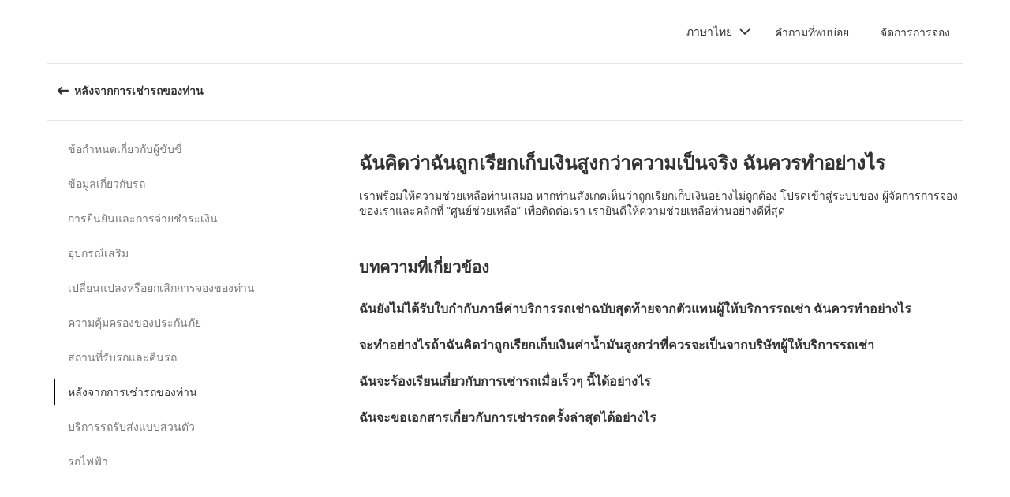

--- FILE ---
content_type: text/html; charset=utf-8
request_url: https://product-router.cartrawler.com/customer-portal/faqs/topics/AFTER_YOUR_CAR_HIRE/questions/I_THINK_I_HAVE_BEEN_OVERCHARGED/?booking=null&lang=th&portal=managebooking_COM
body_size: 96727
content:
<!doctype html>
        <html lang="th" data-reactroot=""><head><meta charSet="utf-8"/><meta name="viewport" content="width=device-width, initial-scale=1"/><title data-react-helmet="true">Customer Portal - Cartrawler</title><meta data-react-helmet="true" name="robots" content="noindex, nofollow"/><link data-react-helmet="true" rel="preconnect" href="https://fonts.googleapis.com"/><link data-react-helmet="true" rel="preconnect" href="https://fonts.gstatic.com" crossorigin="true"/><link data-react-helmet="true" href="https://fonts.googleapis.com/css2?family=Open+Sans:ital,wght@0,300;0,400;0,600;0,700;1,300;1,400;1,600&amp;display=swap" rel="stylesheet"/><script data-react-helmet="true">(function(w,d,s,l,i){w[l]=w[l]||[];w[l].push({'gtm.start':
new Date().getTime(),event:'gtm.js'});var f=d.getElementsByTagName(s)[0],
j=d.createElement(s),dl=l!='dataLayer'?'&l='+l:'';j.async=true;j.src=
'https://www.googletagmanager.com/gtm.js?id='+i+dl;f.parentNode.insertBefore(j,f);
})(window,document,'script','dataLayer','GTM-KQ3CDCD');
</script><div id="preloaded-environment"><style data-styled="true" data-styled-version="5.2.1">.SCjIT{height:auto;width:100%;padding:0px;margin:0px;border-radius:0px;background:#fff;box-shadow:none;position:relative;overflow:hidden;}/*!sc*/
@media screen and (min-width:481px) and (max-width:769px){}/*!sc*/
@media screen and (min-width:769px){}/*!sc*/
.dKeEiu{height:auto;width:auto;padding:0px;margin:0px;border-radius:4px;background:#fff;box-shadow:0px 1px 2px 0px rgba(0,0,0,0.2);position:relative;overflow:hidden;}/*!sc*/
@media screen and (min-width:481px) and (max-width:769px){}/*!sc*/
@media screen and (min-width:769px){}/*!sc*/
data-styled.g1[id="sc-bdfBwQ"]{content:"SCjIT,dKeEiu,"}/*!sc*/
.bcaJjD{overflow:unset;}/*!sc*/
data-styled.g3[id="sc-dlfnbm"]{content:"bcaJjD,"}/*!sc*/
.fwjcrw{height:80px;display:-webkit-box;display:-webkit-flex;display:-ms-flexbox;display:flex;-webkit-align-items:center;-webkit-box-align:center;-ms-flex-align:center;align-items:center;-webkit-flex-direction:row;-ms-flex-direction:row;flex-direction:row;-webkit-box-pack:justify;-webkit-justify-content:space-between;-ms-flex-pack:justify;justify-content:space-between;max-width:1160px;}/*!sc*/
@media screen and (min-width:1200px){.fwjcrw{width:100%;margin:0 auto;}}/*!sc*/
@media screen and (max-width:1199px){.fwjcrw{width:calc(100% - 40px);margin:0 20px;}}/*!sc*/
data-styled.g4[id="sc-hKgILt"]{content:"fwjcrw,"}/*!sc*/
.hmocIu{display:-webkit-box;display:-webkit-flex;display:-ms-flexbox;display:flex;-webkit-align-items:center;-webkit-box-align:center;-ms-flex-align:center;align-items:center;-webkit-flex-direction:row;-ms-flex-direction:row;flex-direction:row;-webkit-box-pack:justify;-webkit-justify-content:space-between;-ms-flex-pack:justify;justify-content:space-between;}/*!sc*/
data-styled.g5[id="sc-eCssSg"]{content:"hmocIu,"}/*!sc*/
.ckDfJz{-webkit-flex:1;-ms-flex:1;flex:1;display:-webkit-box;display:-webkit-flex;display:-ms-flexbox;display:flex;}/*!sc*/
data-styled.g6[id="sc-jSgupP"]{content:"ckDfJz,"}/*!sc*/
.cOWINi{display:-webkit-box;display:-webkit-flex;display:-ms-flexbox;display:flex;-webkit-align-items:center;-webkit-box-align:center;-ms-flex-align:center;align-items:center;-webkit-flex-direction:row;-ms-flex-direction:row;flex-direction:row;}/*!sc*/
data-styled.g8[id="sc-iBPRYJ"]{content:"cOWINi,"}/*!sc*/
.irPtrP{display:-webkit-box;display:-webkit-flex;display:-ms-flexbox;display:flex;-webkit-align-items:center;-webkit-box-align:center;-ms-flex-align:center;align-items:center;-webkit-flex-direction:row;-ms-flex-direction:row;flex-direction:row;}/*!sc*/
data-styled.g9[id="sc-fubCfw"]{content:"irPtrP,"}/*!sc*/
.gbgfMs{position:relative;}/*!sc*/
data-styled.g10[id="sc-pFZIQ"]{content:"gbgfMs,"}/*!sc*/
.yoKkD{height:80px;font-size:0.875rem;color:transparent;-webkit-text-decoration:none;text-decoration:none;padding:0 16px;display:-webkit-box;display:-webkit-flex;display:-ms-flexbox;display:flex;-webkit-align-items:center;-webkit-box-align:center;-ms-flex-align:center;align-items:center;-webkit-box-pack:center;-webkit-justify-content:center;-ms-flex-pack:center;justify-content:center;-webkit-flex-direction:row;-ms-flex-direction:row;flex-direction:row;box-sizing:border-box;}/*!sc*/
.yoKkD:before{height:0px;width:100%;background:#333333;content:'';position:absolute;left:0;bottom:0;}/*!sc*/
.yoKkD:after{content:attr(data-text);color:#333333;font-weight:400;position:absolute;}/*!sc*/
.yoKkD:hover:before{height:4px;}/*!sc*/
.yoKkD:hover:after{font-weight:600;}/*!sc*/
data-styled.g11[id="sc-jrAGrp"]{content:"yoKkD,"}/*!sc*/
.esMnxO{display:-webkit-box;display:-webkit-flex;display:-ms-flexbox;display:flex;}/*!sc*/
.cLNyCK{width:8px;display:-webkit-box;display:-webkit-flex;display:-ms-flexbox;display:flex;}/*!sc*/
data-styled.g12[id="sc-kEjbxe"]{content:"esMnxO,cLNyCK,"}/*!sc*/
.jfpodI{display:-webkit-box;display:-webkit-flex;display:-ms-flexbox;display:flex;-webkit-align-items:center;-webkit-box-align:center;-ms-flex-align:center;align-items:center;-webkit-box-pack:center;-webkit-justify-content:center;-ms-flex-pack:center;justify-content:center;}/*!sc*/
.jfpodI .fill{fill:#333333;}/*!sc*/
.jfpodI .fill,.jfpodI .shadow,.jfpodI .stroke,.jfpodI .darkMidtone,.jfpodI .lightMidtone,.jfpodI .foregroundElements{-webkit-transition:fill 250ms cubic-bezier(.85,.1,.36,.9);transition:fill 250ms cubic-bezier(.85,.1,.36,.9);}/*!sc*/
data-styled.g13[id="sc-iqHYGH"]{content:"jfpodI,"}/*!sc*/
.iYfeYv{fill:#333333;-webkit-transform:rotate(180deg) scale(1);-ms-transform:rotate(180deg) scale(1);transform:rotate(180deg) scale(1);-webkit-transition:fill 250ms cubic-bezier(.85,.1,.36,.9), height 250ms cubic-bezier(.85,.1,.36,.9), width 250ms cubic-bezier(.85,.1,.36,.9), -webkit-transform 250ms cubic-bezier(.85,.1,.36,.9);-webkit-transition:fill 250ms cubic-bezier(.85,.1,.36,.9), height 250ms cubic-bezier(.85,.1,.36,.9), width 250ms cubic-bezier(.85,.1,.36,.9), transform 250ms cubic-bezier(.85,.1,.36,.9);transition:fill 250ms cubic-bezier(.85,.1,.36,.9), height 250ms cubic-bezier(.85,.1,.36,.9), width 250ms cubic-bezier(.85,.1,.36,.9), transform 250ms cubic-bezier(.85,.1,.36,.9);}/*!sc*/
data-styled.g14[id="sc-crrsfI"]{content:"iYfeYv,"}/*!sc*/
.cMWBVC{display:-webkit-box;display:-webkit-flex;display:-ms-flexbox;display:flex;-webkit-flex:1;-ms-flex:1;flex:1;-webkit-align-items:center;-webkit-box-align:center;-ms-flex-align:center;align-items:center;-webkit-box-pack:start;-webkit-justify-content:flex-start;-ms-flex-pack:start;justify-content:flex-start;text-align:start;min-height:48px;line-height:48px;}/*!sc*/
.cMWBVC span{color:#333;font-size:0.875rem;white-space:pre-wrap;}/*!sc*/
.cMWBVC .sc-iqHYGH{min-height:48px;-webkit-align-self:center;-ms-flex-item-align:center;align-self:center;}/*!sc*/
data-styled.g15[id="sc-dQppl"]{content:"cMWBVC,"}/*!sc*/
.gNOhJW{cursor:pointer;width:100%;-webkit-text-decoration:none;text-decoration:none;-webkit-letter-spacing:0px;-moz-letter-spacing:0px;-ms-letter-spacing:0px;letter-spacing:0px;padding:0 16px;display:-webkit-box;display:-webkit-flex;display:-ms-flexbox;display:flex;-webkit-align-items:baseline;-webkit-box-align:baseline;-ms-flex-align:baseline;align-items:baseline;border:1px solid transparent;}/*!sc*/
.gNOhJW:hover{background:#f1f1f1;}/*!sc*/
.gNOhJW:focus{background:transparent;border:1px solid #333;}/*!sc*/
data-styled.g17[id="sc-kstrdz"]{content:"gNOhJW,"}/*!sc*/
.idaKsh{-webkit-align-items:center;-webkit-box-align:center;-ms-flex-align:center;align-items:center;display:-webkit-inline-box;display:-webkit-inline-flex;display:-ms-inline-flexbox;display:inline-flex;-webkit-box-pack:end;-webkit-justify-content:flex-end;-ms-flex-pack:end;justify-content:flex-end;opacity:0;position:absolute;visibility:hidden;-webkit-transition:opacity 150ms linear,visibility 0ms linear 150ms, padding 0ms linear 150ms;transition:opacity 150ms linear,visibility 0ms linear 150ms, padding 0ms linear 150ms;z-index:99999;padding-top:0;top:100%;}/*!sc*/
data-styled.g19[id="sc-fodVxV"]{content:"idaKsh,"}/*!sc*/
.bjNVbG{display:-webkit-inline-box;display:-webkit-inline-flex;display:-ms-inline-flexbox;display:inline-flex;-webkit-align-items:center;-webkit-box-align:center;-ms-flex-align:center;align-items:center;-webkit-box-pack:end;-webkit-justify-content:flex-end;-ms-flex-pack:end;justify-content:flex-end;}/*!sc*/
data-styled.g20[id="sc-fFubgz"]{content:"bjNVbG,"}/*!sc*/
.buxFaK{overflow:auto;overflow-x:hidden;max-height:464px;border-radius:4px;box-shadow:0 6px 10px 0 rgba(0,0,0,0.14),0 1px 18px 0 rgba(0,0,0,0.12), 0 3px 5px -1px rgba(0,0,0,0.2);}/*!sc*/
.buxFaK .sc-kstrdz{padding:0 16px !important;margin-bottom:4px !important;}/*!sc*/
.buxFaK .sc-kstrdz:first-child{margin-top:8px;}/*!sc*/
.buxFaK .sc-kstrdz:last-child{margin-bottom:8px;}/*!sc*/
data-styled.g21[id="sc-bkzZxe"]{content:"buxFaK,"}/*!sc*/
.XavQL{width:100%;display:-webkit-inline-box;display:-webkit-inline-flex;display:-ms-inline-flexbox;display:inline-flex;-webkit-align-items:center;-webkit-box-align:center;-ms-flex-align:center;align-items:center;-webkit-box-pack:end;-webkit-justify-content:flex-end;-ms-flex-pack:end;justify-content:flex-end;position:relative;}/*!sc*/
data-styled.g23[id="sc-dIUggk"]{content:"XavQL,"}/*!sc*/
.kpgcaZ{font-size:0.875rem;line-height:1.188rem;font-weight:400;color:#333;margin:0;-webkit-transition:font-size 250ms cubic-bezier(.85,.1,.36,.9);transition:font-size 250ms cubic-bezier(.85,.1,.36,.9);text-transform:none;}/*!sc*/
@media (min-width:481px){.kpgcaZ{font-size:0.875rem;line-height:1.188rem;font-weight:400;}}/*!sc*/
@media (min-width:769px){.kpgcaZ{font-size:0.875rem;line-height:1.188rem;font-weight:400;}}/*!sc*/
data-styled.g24[id="sc-hHftDr"]{content:"kpgcaZ,"}/*!sc*/
.kPWTyS{height:2.5rem;width:auto;color:#333333;background:#fff;padding:0 0.75rem;border:2px solid transparent;border-radius:0.25rem;box-shadow:none;font-family:inherit;font-size:0.875rem;-webkit-text-decoration:none;text-decoration:none;display:-webkit-inline-box;display:-webkit-inline-flex;display:-ms-inline-flexbox;display:inline-flex;-webkit-align-items:center;-webkit-box-align:center;-ms-flex-align:center;align-items:center;-webkit-box-pack:center;-webkit-justify-content:center;-ms-flex-pack:center;justify-content:center;text-align:left;position:relative;cursor:pointer;outline:0;}/*!sc*/
.kPWTyS:hover{color:#333333;background:transparent;}/*!sc*/
.kPWTyS:disabled{color:#9E9E9E;background:#E5E5E5;border:2px solid transparent;cursor:not-allowed;}/*!sc*/
.kPWTyS:focus{background:transparent;outline:transparent;outline-offset:2px;border:2px solid transparent;}/*!sc*/
.kPWTyS:focus:before{border-radius:calc(0.25rem + 0.15rem);height:calc(100% + 8px);width:calc(100% + 8px);content:'';position:absolute;top:-4px;left:-4px;z-index:2;}/*!sc*/
.kPWTyS:focus:active{color:#333333;background:transparent;border:transparent;outline:0px solid transparent;outline-offset:0;}/*!sc*/
.kPWTyS:-moz-focusring{outline:none;}/*!sc*/
.kPWTyS:focus:not(:focus-visible){border-color:transparent;outline:transparent;}/*!sc*/
data-styled.g25[id="sc-dmlrTW"]{content:"kPWTyS,"}/*!sc*/
.kqjmoE{-webkit-box-pack:center;-webkit-justify-content:center;-ms-flex-pack:center;justify-content:center;text-align:left;-webkit-flex:1;-ms-flex:1;flex:1;display:-webkit-box;display:-webkit-flex;display:-ms-flexbox;display:flex;-webkit-align-items:center;-webkit-box-align:center;-ms-flex-align:center;align-items:center;}/*!sc*/
data-styled.g26[id="sc-kfzAmx"]{content:"kqjmoE,"}/*!sc*/
.QJBAU{margin:0 0.5rem 0 0;}/*!sc*/
.QJBAU svg{-webkit-transition:-webkit-transform 100ms linear;-webkit-transition:transform 100ms linear;transition:transform 100ms linear;}/*!sc*/
data-styled.g27[id="sc-fKFyDc"]{content:"QJBAU,"}/*!sc*/
.kXvUEN{margin:0 0 0 0.5rem;}/*!sc*/
data-styled.g28[id="sc-bBXqnf"]{content:"kXvUEN,"}/*!sc*/
.iqbrwR .sc-bdfBwQ{display:-webkit-box;display:-webkit-flex;display:-ms-flexbox;display:flex;-webkit-flex-direction:column;-ms-flex-direction:column;flex-direction:column;}/*!sc*/
data-styled.g31[id="sc-lmoMRL"]{content:"iqbrwR,"}/*!sc*/
.cQSaWH{display:-webkit-box;display:-webkit-flex;display:-ms-flexbox;display:flex;-webkit-flex-direction:column;-ms-flex-direction:column;flex-direction:column;-webkit-align-items:center;-webkit-box-align:center;-ms-flex-align:center;align-items:center;}/*!sc*/
data-styled.g55[id="sc-hTZhsR"]{content:"cQSaWH,"}/*!sc*/
.eZqcrI{display:inline-block;position:relative;width:80px;height:80px;}/*!sc*/
.eZqcrI div{box-sizing:border-box;display:block;position:absolute;width:64px;height:64px;margin:0.5rem;border:8px solid #000;border-radius:50%;-webkit-animation:lds-ring 1.2s cubic-bezier(0.5,0,0.5,1) infinite;animation:lds-ring 1.2s cubic-bezier(0.5,0,0.5,1) infinite;border-color:#000 transparent transparent transparent;}/*!sc*/
.eZqcrI div:nth-child(1){-webkit-animation-delay:-0.45s;animation-delay:-0.45s;}/*!sc*/
.eZqcrI div:nth-child(2){-webkit-animation-delay:-0.3s;animation-delay:-0.3s;}/*!sc*/
.eZqcrI div:nth-child(3){-webkit-animation-delay:-0.15s;animation-delay:-0.15s;}/*!sc*/
@-webkit-keyframes lds-ring{0%{-webkit-transform:rotate(0deg);-ms-transform:rotate(0deg);transform:rotate(0deg);}100%{-webkit-transform:rotate(360deg);-ms-transform:rotate(360deg);transform:rotate(360deg);}}/*!sc*/
@keyframes lds-ring{0%{-webkit-transform:rotate(0deg);-ms-transform:rotate(0deg);transform:rotate(0deg);}100%{-webkit-transform:rotate(360deg);-ms-transform:rotate(360deg);transform:rotate(360deg);}}/*!sc*/
data-styled.g56[id="sc-jgHCyG"]{content:"eZqcrI,"}/*!sc*/
html{-webkit-scroll-behavior:smooth;-moz-scroll-behavior:smooth;-ms-scroll-behavior:smooth;scroll-behavior:smooth;}/*!sc*/
body{font-family:'Open Sans',Helvetica,Sans-Serif;}/*!sc*/
data-styled.g489[id="sc-global-cUCQbr1"]{content:"sc-global-cUCQbr1,"}/*!sc*/
</style></div><link data-chunk="customerPortal" rel="stylesheet" href="https://customer.cartrawler.com/assets/customerPortal.67e4008007bb1f750106.css"/><link data-chunk="customerPortal" rel="preload" as="style" href="https://customer.cartrawler.com/assets/customerPortal.67e4008007bb1f750106.css"/><link data-chunk="customerPortal" rel="preload" as="script" href="https://customer.cartrawler.com/assets/customerPortal.f05ff6bc.js"/><script id="preloaded-state">window.__PRELOADED_STATE__ = {"publicPath":"https://customer.cartrawler.com/assets/","basepath":"/customer-portal","lang":"th","productSettings":{"cancellation":{"reasons":[0,27,39,84,82,46,19,4,81,83,3,23,13,87]},"enableGooglePay":true,"enableSnowplowTracking":true,"enableLoyaltyEarn":true,"enableLoyaltyRedeem":true,"enableMyAccount":true,"enableMyBookings":true,"whatsApp":{"languages":["ar","bg","ca","cs","da","ch","de","el","en","en-us","esar","es","mx","et","fi","fr","he","hr","hu","id","is","it","ja","ko","lt","lv","ms","nl","no","pl","br","pt","ro","ru","sr","sv","th","tr","uk","vi","zh","zhhk","zhtw"],"enabledForUnbrandedPartners":true,"unbrandedPartnersURL":"https://api.whatsapp.com/send?phone=447700185716"},"faqs":{"icons":{"DRIVER_REQUIREMENTS":"driving-license","VEHICLE_INFORMATION":"car","OPTIONAL_EXTRAS":"bluetooth","CHANGE_OR_CANCEL_YOUR_BOOKING":"calendar","INSURANCE_COVERAGE":"shield","PICKUP_AND_DROPOFF":"car-key","AFTER_YOUR_CAR_HIRE":"timer","CONFIRMATION_AND_PAYMENT":"credit-cards","PRIVATE_TRANSFER":"passenger","ELECTRIC_VEHICLES":"electric-vehicle"},"topics":{"DRIVER_REQUIREMENTS":["CAN_I_HIRE_CAR_IF_UNDER_25_OR_OVER_70","CAN_I_HIRE_CAR_WITH_PROVISIONAL_DRIVING_LICENCE","CAN_I_PRESENT_COPY_OF_DRIVING_LICENCE","DO_I_NEED_INTERNATIONAL_DRIVING_LICENCE","WHAT_I_NEED_TO_PICK_UP_CAR","WHY_ENTER_FLIGHT_DETAILS","WILL_BREXIT_AFFECT_BOOKINGS"],"VEHICLE_INFORMATION":["ARE_THERE_ADDITIONAL_CHARGES_FOR_MILEAGE","ARE_THERE_ANY_CROSS-BORDER_CHARGES","CAN_I_CHANGE_FUEL_POLICY","CAN_I_REQUEST_AUTOMATIC_CAR","DO_YOU_OFFER_ADAPTED_VEHICLES","HOW_TO_FIND_OUT_ABOUT_LUGGAGE_CAPACITY","WILL_I_GET_EXACT_CAR_MODEL_DISPLAYED"],"CONFIRMATION_AND_PAYMENT":["CAN_I_PLACE_MORE_THAN_ONE_BOOKING","HOW_DO_I_GET_VAT_INVOICE","HOW_MUCH_WILL_I_PAY_FOR_FUEL","I_HAVENT_RECEIVED_BOOKING_CONFIRMATION","WHAT_IS_SCA","WHEN_WILL_I_PAY_FOR_RENTAL","WHICH_COSTS_INCLUDED_IN_RENTAL_PRICE","WHY_IS_ET_APPEARING_ON_BANK_STATEMENT","KLARNA_FAQS"],"OPTIONAL_EXTRAS":["HOW_CAN_I_ADD_ADDITIONAL_DRIVER","HOW_CAN_I_ADD_CHILD_SEAT","WHEN_WILL_I_BE_CHARGED_FOR_OPTIONAL_EXTRAS","WHICH_OPTIONAL_EXTRAS_ARE_AVAILABLE","PREMIUMCS_PREM_CUST_SUPPORT_FAQS"],"CHANGE_OR_CANCEL_YOUR_BOOKING":["CAN_I_CHANGE_DATES_TIMES_OF_BOOKING","CAN_I_CHANGE_FUEL_POLICY","CAN_I_EDIT_MY_BOOKING","HOW_CAN_I_ADD_ADDITIONAL_DRIVER","HOW_CAN_I_ADD_CHILD_SEAT","HOW_CAN_I_CHANGE_MAIN_DRIVER","HOW_CAN_I_CHANGE_PICK-UP_DROP-OFF_LOCATION","HOW_DO_I_CANCEL_MY_BOOKING","CANCELLATION_AND_NO-SHOW_POLICY"],"INSURANCE_COVERAGE":["WHAT_IS_MY_EXCESS","WHAT_INSURANCE_IS_INCLUDED_WITH_MY_CAR_RENTAL","HOW_DOES_EXCESS_REIMBURSEMENT_POLICY_WORK","WHAT_IF_RENTAL_COMPANY_TRIES_TO_SELL_THEIR_PRODUCTS","WHAT_IF_RENTAL_COMPANY_SAY_EXCESS_REIMBURSEMENT_POLICY_WILL_NOT_WORK","INSURANCE_FAQS_FOR_AXA_PREMIUM","HOW_CAN_I_MAKE_A_COMPLAINT_ABOUT_AXA_INSURANCE","INSURANCE_FAQS_FOR_US_AND_MX_RESIDENTS"],"PICKUP_AND_DROPOFF":["ARE_THERE_ANY_ONE-WAY_FEES","ARE_THERE_EXTRA_CHARGES_FOR_LATE_PICK-UP_DROP-OFF","CAN_I_GET_A_DISCOUNT_FOR_RETURNING_CAR_EARLIER","CAR_DAMAGED_BEFORE_PICK-UP_WHAT_SHOULD_I_DO","HOW_MUCH_WILL_I_PAY_FOR_FUEL","WHAT_I_NEED_TO_PICK_UP_CAR","I_AM_AT_RENTAL_DESK_ISSUE","HOW_CAN_I_EXTEND_CAR_HIRE","WHAT_TO_DO_ONGOING_CAR_HIRE_ISSUE"],"AFTER_YOUR_CAR_HIRE":["NO_RENTAL_INVOICE_FROM_AGENT","OVERCHARGED_FOR_FUEL_BY_RENTAL_AGENT","I_THINK_I_HAVE_BEEN_OVERCHARGED","HOW_CAN_I_MAKE_COMPLAINT","HOW_CAN_I_REQUEST_DOCUMENTATION"],"PRIVATE_TRANSFER":["CANCELLATION_POLICY","HOW_DO_I_CHANGE_MY_BOOKING","RETURN_BOOKING","FLIGHT_NUMBER_POLICY","HOW_CAN_I_MAKE_A_COMPLAINT","WHY_IS_ET_APPEARING_ON_BANK_STATEMENT"],"ELECTRIC_VEHICLES":["HOW_DO_I_DRIVE_AN_EV","HOW_DO_I_CHARGE_MY_EV","ARE_CHARGING_CABLES_INCLUDED_WITH_MY_EV","HOW_DO_I_CONNECT_DISCONNECT_MY_CHARGING_CABLE","WHERE_CAN_I_CHARGE_MY_EV","HOW_LONG_DOES_IT_TAKE_TO_CHARGE_MY_EV","HOW_MUCH_CHARGE_SHOULD_I_RETURN_MY_EV_WITH"]},"questions":{"ARE_THERE_ADDITIONAL_CHARGES_FOR_MILEAGE":{"answer":[{"koiosKey":"DOUBLE_CHECK_YOUR_MILEAGE_ALLOWANCE"},{"koiosKey":"REFER_TO_MILEAGE_POLICY_ON_BOOKING"}]},"ARE_THERE_ANY_CROSS-BORDER_CHARGES":{"answer":[{"koiosKey":"CROSS-BORDER_POLICY"},{"koiosKey":"MORE_DETAILS_ON_CROSS-BORDER_POLICY"}]},"ARE_THERE_ANY_ONE-WAY_FEES":{"answer":[{"koiosKey":"ONE-WAY_FEE_INCLUDED_IN_PRICE"},{"koiosKey":"ONE-WAY_FEE_NOT_INCLUDED_IN_PREPAYMENT"}]},"ARE_THERE_EXTRA_CHARGES_FOR_LATE_PICK-UP_DROP-OFF":{"answer":[{"koiosKey":"OUT_OF_HOURS_FEE_APPLIES"}]},"CAN_I_CHANGE_DATES_TIMES_OF_BOOKING":{"hideWhenThirdPartyBookingPortal":true,"trendingPosition":3,"answer":[{"koiosKey":"AMEND_DATES_OR_LOCATION"},{"koiosKey":"PRICES_ARE_LIVE"}]},"CAN_I_CHANGE_FUEL_POLICY":{"hideWhenThirdPartyBookingPortal":true,"answer":[{"koiosKey":"CHANGE_FUEL_POLICY_01"},{"koiosKey":"CHANGE_FUEL_POLICY_02"}]},"CAN_I_EDIT_MY_BOOKING":{"hideWhenThirdPartyBookingPortal":true,"trendingPosition":1,"answer":[{"koiosKey":"CHANGE_YOUR_BOOKING_THROUGH_MANAGE_BOOKING"},{"koiosKey":"CHANGES_BASED_ON_AVAILABILITY"},{"koiosKey":"NO_ADMIN_FEES_APPLIED_TO_CHANGES"}]},"CAN_I_GET_A_DISCOUNT_FOR_RETURNING_CAR_EARLIER":{"answer":[{"koiosKey":"NO_REFUNDS_ON_UNUSED_DAYS"}]},"CAN_I_HIRE_CAR_IF_UNDER_25_OR_OVER_70":{"trendingPosition":9,"answer":[{"koiosKey":"YES_ABSOLUTELY"},{"koiosKey":"AGE_LIMITS_DEPEND_ON_SUPPLIER_AND_COUNTRY"}]},"CAN_I_HIRE_CAR_WITH_PROVISIONAL_DRIVING_LICENCE":{"answer":[{"koiosKey":"CAR_HIRE_AGENTS_DONT_ACCEPT_PROVISIONAL_LICENCES"},{"koiosKey":"YOU_MUST_HOLD_FULL_DRIVING_LICENCE"}]},"CAN_I_PLACE_MORE_THAN_ONE_BOOKING":{"answer":[{"koiosKey":"UNABLE_TO_BOOK_TWO_CARS_DURING_BOOKING_PROCESS"},{"koiosKey":"EACH_BOOKING_WITH_DIFFERENT_DRIVER_NAME"}]},"CAN_I_PRESENT_COPY_OF_DRIVING_LICENCE":{"hideWhenThirdPartyBookingPortal":true,"answer":[{"koiosKey":"COPY_OF_LICENCE_NOT_ACCEPTED"},{"koiosKey":"IF_LICENCE_LOST"},{"koiosKey":"IF_URGENT_CONTACT_US_"}]},"CAN_I_REQUEST_AUTOMATIC_CAR":{"answer":[{"koiosKey":"USE_OUR_SEARCH_FILTERS_TO_DISPLAY_AUTOMATIC_ONLY"},{"koiosKey":"OUTSIDE_US_CANADA_AUTOMATIC_CARS_LIMITED"}]},"CANCELLATION_AND_NO-SHOW_POLICY":{"hideWhenThirdPartyBookingPortal":true,"trendingPosition":5,"answer":[{"koiosKey":"CANCELLATION_POLICY"},{"koiosKey":"CANCELLATION_POLICY_01"},{"koiosKey":"CANCELLATION_POLICY_02"},{"koiosKey":"CANCELLATION_POLICY_PREPAID"},{"koiosKey":"CANCELLATION_POLICY_PREPAID_01"},{"koiosKey":"CANCELLATION_POLICY_PREPAID_02"},{"koiosKey":"APPLIES_TO_ALL_BOOKINGS"},{"koiosKey":"CANCEL_WHEN_ADMIN_CHARGE_APPLIES"},{"koiosKey":"CANCELLATION_POLICY_APPLIES"},{"koiosKey":"CANCELLATIONS_MADE_ON_MANAGE_BOOKING"},{"koiosKey":"AMENDING_NOT_POSSIBLE"},{"koiosKey":"CANCELLATION_POLICY_INSURANCE_PRODUCT"},{"koiosKey":"CANCELLATION_POLICY_INSURANCE_PRODUCT_01"},{"koiosKey":"NO-SHOW_POLICY"},{"koiosKey":"NO-SHOW_POLICY_01"},{"koiosKey":"NO-SHOW_POLICY_02"}]},"CAR_DAMAGED_BEFORE_PICK-UP_WHAT_SHOULD_I_DO":{"hideWhenThirdPartyBookingPortal":true,"answer":[{"koiosKey":"CHECK_CAR_FOR_DAMAGE_BEFORE_LEAVING"},{"koiosKey":"ALTERNATIVE_CAR"},{"koiosKey":"CONTACT_US_ONLINE_CHAT"}]},"CANCELLATION_POLICY":{"answer":[{"koiosKey":"CANCEL_AT_LEAST_24_HOURS_BEFORE_PICKUP"},{"koiosKey":"CANCEL_LESS_THAN_24_HOURS_BEFORE_PICKUP"},{"koiosKey":"BOOKING_MADE_24_HOURS_BEFORE_PICKUP"},{"koiosKey":"CHANGING_OR_REMOVING_ADDONS"},{"koiosKey":"CANCELLATIONS_ONLY_AVAILABLE_IN_MANAGE_BOOKING"}]},"DO_I_NEED_INTERNATIONAL_DRIVING_LICENCE":{"answer":[{"koiosKey":"CHECK_LICENCE_REQUIREMENTS_ON_BOOKING"},{"koiosKey":"IF_LICENCE_NOT_IN_LATIN_ALPHABET"},{"koiosKey":"INTERNATIONAL_DRIVING_LICENCE_AND_DOMESTIC_LICENCE"}]},"DO_YOU_OFFER_ADAPTED_VEHICLES":{"answer":[{"koiosKey":"ADAPTED_VEHICLE_CONTACT_SUPPLIER_DIRECTLY"},{"koiosKey":"SUPPLIER_DETAILS_ON_BOOKING_VOUCHER"}]},"HOW_CAN_I_ADD_ADDITIONAL_DRIVER":{"hideWhenThirdPartyBookingPortal":true,"answer":[{"koiosKey":"ADD_ADDITIONAL_DRIVER"},{"koiosKey":"ADDITIONAL_DRIVER_PRESENT_AT_RENTAL_DESK"},{"koiosKey":"EXTRA_COST_IF_ADDITIONAL_DRIVERS_ADDED_AT_RENTAL_DESK"}]},"FLIGHT_NUMBER_POLICY":{"answer":[{"koiosKey":"FLIGHT_NUMBER_USED_BY_TRANSPORT_PROVIDER"},{"koiosKey":"IF_LOCAL_PROVIDER_CANNOT_ACCOMMODATE_FLIGHT_DELAY_CHANGE_CANCEL_BOOKING"},{"koiosKey":"FLIGHT_CANCELLATION_CONTACT_LOCAL_PROVIDER_FOR_NEW_PICKUP_TIME"},{"koiosKey":"CARTRAWLER_IS_NOT_RESPONSIBLE_FOR_ADDITIONAL_COSTS"}]},"HOW_CAN_I_ADD_CHILD_SEAT":{"hideWhenThirdPartyBookingPortal":true,"answer":[{"koiosKey":"REQUEST_CHILD_SEAT_AS_OPTIONAL_EXTRA"},{"koiosKey":"AIRLINES_ALLOW_BRINGING_CHILD_SEATS_FOR_FREE"}]},"HOW_CAN_I_CHANGE_MAIN_DRIVER":{"hideWhenThirdPartyBookingPortal":true,"answer":[{"koiosKey":"CHANGE_MAIN_DRIVER"},{"koiosKey":"CHANGE_MAIN_DRIVER_CONTACT_DIRECTLY"},{"koiosKey":"CHANGE_MAIN_DRIVER_REBOOK_EXISTING_BOOKING"}]},"HOW_CAN_I_CHANGE_PICK-UP_DROP-OFF_LOCATION":{"hideWhenThirdPartyBookingPortal":true,"answer":[{"koiosKey":"CHANGE_PICK-UP_DROP_OFF_LOCATION"},{"koiosKey":"CHANGE_PICK-UP_DROP_OFF_LOCATION_PRICE_MAY_CHANGE"},{"koiosKey":"PRICES_ARE_LIVE"}]},"HOW_DO_I_CANCEL_MY_BOOKING":{"hideWhenThirdPartyBookingPortal":true,"trendingPosition":2,"answer":[{"koiosKey":"CANCEL_YOUR_BOOKING"},{"koiosKey":"CANCEL_YOUR_BOOKING_FEE_MAY_APPLY"},{"koiosKey":"INSURANCE_CANCELS_AUTOMATICALLY"}]},"HOW_DO_I_CHANGE_MY_BOOKING":{"answer":[{"koiosKey":"IT_IS_NOT_POSSIBLE_TO_CHANGE_YOUR_BOOKING"},{"koiosKey":"THE_TRANSPORT_PROVIDER_MAY_ACCOMMODATE_A_CHANGE_REQUEST"}]},"HOW_DO_I_GET_VAT_INVOICE":{"answer":[{"koiosKey":"CHECK_VAT_INVOICE_WITH_CAR_COMPANY"}]},"HOW_MUCH_WILL_I_PAY_FOR_FUEL":{"answer":[{"koiosKey":"FUEL_MOST_COMMON_FUEL_POLICIES"},{"koiosKey":"FUEL_FULL_TO_FULL"},{"koiosKey":"FUEL_FULL_TO_FULL_DESCRIPTION"},{"koiosKey":"FUEL_SAME_TO_SAME"},{"koiosKey":"FUEL_SAME_TO_SAME_DESCRIPTION"},{"koiosKey":"FUEL_PRE-PURCHASE_PARTIAL_REFUND"},{"koiosKey":"FUEL_PRE-PURCHASE_PARTIAL_REFUND_DESCRIPTION"},{"koiosKey":"FUEL_PREPAID_FUEL"},{"koiosKey":"FUEL_PREPAID_FUEL_DESCRIPTION"}]},"HOW_CAN_I_MAKE_A_COMPLAINT":{"answer":[{"koiosKey":"UNSATISFIED_WITH_TRANSFER_CONTACT_VIA_CUSTOMER_PORTAL"},{"koiosKey":"CUSTOMER_GET_ACKNOWLEDGEMENT_WITHIN_7_DAYS_RESOLUTION_20_DAYS"}]},"HOW_TO_FIND_OUT_ABOUT_LUGGAGE_CAPACITY":{"answer":[{"koiosKey":"VEHICLE_DESCRIPTION_INCLUDES_LUGGAGE_CAPACITY"}]},"I_HAVENT_RECEIVED_BOOKING_CONFIRMATION":{"trendingPosition":6,"answer":[{"koiosKey":"BOOKINGS_CONFIRMED_WITHIN_48_HOURS"},{"koiosKey":"VIEW_YOUR_BOOKING_ONLINE"},{"koiosKey":"IF_BOOKING_NOT_CONFIRMED"}]},"NO_RENTAL_INVOICE_FROM_AGENT":{"hideWhenThirdPartyBookingPortal":true,"answer":[{"koiosKey":"INVOICE_PROVIDED_BY_RENTAL_COMPANY"},{"koiosKey":"INVOICE_CONTACT_RENTAL_COMPANY"},{"koiosKey":"ISSUES_OBTAINING_FINAL_INVOICE"}]},"OVERCHARGED_FOR_FUEL_BY_RENTAL_AGENT":{"hideWhenThirdPartyBookingPortal":true,"answer":[{"koiosKey":"TRY_SORT_WITH_SUPPLIER_DIRECTLY"},{"koiosKey":"FOR_HELP_CONTACT_US"}]},"WHAT_I_NEED_TO_PICK_UP_CAR":{"trendingPosition":4,"answer":[{"koiosKey":"NEED_AT_RENTAL_DESK"},{"koiosKey":"NEED_CREDIT_CARD"},{"koiosKey":"NEED_DRIVING_LICENCE"},{"koiosKey":"NEED_PHOTO_ID"},{"koiosKey":"NEED_BOOKING_VOUCHER"},{"koiosKey":"NEED_OTHER_DOCS"},{"koiosKey":"ALL_DOCS_IN_DRIVERS_NAME"}]},"WHAT_IS_MY_EXCESS":{"hideWhenThirdPartyBookingPortal":true,"answer":[{"koiosKey":"EXCESS_IS_AMOUNT_YOU_ARE_LIABLE_TO_PAY"},{"koiosKey":"EXCESS_AMOUNT_YOU_ARE_LIABLE_FOR"},{"koiosKey":"HOLD_FOR_EXCESS_ON_CREDIT_CARD"},{"koiosKey":"IN_THE_EVENT_YOUR_CAR_IS_DAMAGED"},{"koiosKey":"HOW_DO_I_FIND_MY_EXCESS_AMOUNT","asHeading":true},{"koiosKey":"TO_CHECK_THE_EXCESS"},{"koiosKey":"EXCESS_IN_RENTAL_CONDITIONS"}]},"WHAT_INSURANCE_IS_INCLUDED_WITH_MY_CAR_RENTAL":{"hideWhenThirdPartyBookingPortal":true,"answer":[{"koiosKey":"WHAT_IS_COVERED","asHeading":true},{"koiosKey":"EUROPEAN_CAR_RENTAL_INCLUDED_COVER_"},{"koiosKey":"THIRD_PARTY_LIABILITY"},{"koiosKey":"COLLISION_DAMAGE_WAIVER"},{"koiosKey":"COVER_AGAINST_THEFT"},{"koiosKey":"WHATS_NOT_COVERED","asHeading":true},{"koiosKey":"RENTAL_COMPANY_WILL_TAKE_A_SECURITY_DEPOSIT"},{"koiosKey":"HOW_CAN_I_COVER_MYSELF_AGAINST_THIS_RISK","asHeading":true},{"koiosKey":"YOU_CAN_PURCHASE_AN_EXCESS_REIMBURSEMENT_INSURANCE"},{"koiosKey":"PLEASE_NOTE_SUBJECT_TO_T_CS"}]},"HOW_DOES_EXCESS_REIMBURSEMENT_POLICY_WORK":{"hideWhenThirdPartyBookingPortal":true,"answer":[{"koiosKey":"TO_EXPLAIN_WHAT_EXCESS_COVER_IS"},{"koiosKey":"EXCESS_AMOUNT_DETERMINED_BY_RENTAL_COMPANY"},{"koiosKey":"PLEASE_NOTE_SUBJECT_TO_T_CS"}]},"WHAT_IF_RENTAL_COMPANY_TRIES_TO_SELL_THEIR_PRODUCTS":{"hideWhenThirdPartyBookingPortal":true,"answer":[{"koiosKey":"RENTAL_COMPANY_MAY_OFFER_ADDITIONAL_INSURANCE"},{"koiosKey":"IF_THEY_DO_REMEMBER"},{"koiosKey":"EXCESS_REIMBURSEMENT_POLICY_WILL_COVER_YOU_FOR"},{"koiosKey":"AN_EXCESS_REFUND"},{"koiosKey":"POLICY_ADDITIONAL_BENEFITS"},{"koiosKey":"POLICY_ADDITIONAL_BENEFITS_01"},{"koiosKey":"POLICY_ADDITIONAL_BENEFITS_02"},{"koiosKey":"POLICY_ADDITIONAL_BENEFITS_03"},{"koiosKey":"POLICY_ADDITIONAL_BENEFITS_04"},{"koiosKey":"NO_NEED_TO_PURCHASE_ADDITIONAL_INSURANCE"},{"koiosKey":"INSURANCE_COVER_SUBJECT_TO_T_CS"}]},"RETURN_BOOKING":{"answer":[{"koiosKey":"FIRST_LEG_OF_2_LEG_JOURNEY_HAS_PASSED_YOU_CANNOT_CANCEL"},{"koiosKey":"2_LEG_JOURNEY_ONLY_CANCELLED_MORE_THAN_24_HOURS"}]},"WHAT_IF_RENTAL_COMPANY_SAY_EXCESS_REIMBURSEMENT_POLICY_WILL_NOT_WORK":{"hideWhenThirdPartyBookingPortal":true,"answer":[{"koiosKey":"THIS_IS_INCORRECT_YOUR_POLICY_WILL_WORK"},{"koiosKey":"INSURANCE_COVER_SUBJECT_TO_T_CS"}]},"INSURANCE_FAQS_FOR_AXA_PREMIUM":{"hideWhenThirdPartyBookingPortal":true,"answer":[{"koiosKey":"AXA_WHAT_IF_RENTAL_COMPANY_SAYS_AXA_PREMIUM_INSURANCE_POLICY_WILL_NOT_WORK","asHeading":true},{"koiosKey":"AXA_THIS_IS_INCORRECT_YOUR_AXA_POLICY_WILL_WORK"},{"koiosKey":"INSURANCE_COVER_SUBJECT_TO_T_CS"},{"koiosKey":"AXA_WHAT_IS_THE_DIFFERENCE_BETWEEN_AXA_PREMIUM_PRODUCT_AND_RENTAL_COMPANYS_POLICY","asHeading":true},{"koiosKey":"AXA_LIABLE_TO_PAY_EXCESS_IF_RENTAL_CAR_DAMAGED_OR_STOLEN"},{"koiosKey":"AXA_PREMIUM_INSURANCE_WILL_REFUND_YOU"},{"koiosKey":"AXA_ADDITIONAL_BENEFITS_01"},{"koiosKey":"AXA_ADDITIONAL_BENEFITS_02"},{"koiosKey":"AXA_ADDITIONAL_BENEFITS_03"},{"koiosKey":"AXA_ADDITIONAL_BENEFITS_04"},{"koiosKey":"INSURANCE_COVER_SUBJECT_TO_T_CS"},{"koiosKey":"AXA_CAR_RENTAL_INSURANCE_WILL_VARY"},{"koiosKey":"AXA_EXCESS_REDUCTION_POLICY","asHeading":true},{"koiosKey":"AXA_EXCESS_REDUCTION_WHAT_IT_MEANS"},{"koiosKey":"AXA_ZERO_EXCESS","asHeading":true},{"koiosKey":"AXA_ZERO_EXCESS_WHAT_IT_MEANS"},{"koiosKey":"PLEASE_NOTE_SUBJECT_TO_T_CS"},{"koiosKey":"AXA_WHAT_DOES_MY_EXCESS_REIMBURSEMENT_POLICY_COVER","asHeading":true},{"koiosKey":"AXA_BENEFIT_01_TITLE","asHeading":true},{"koiosKey":"AXA_BENEFIT_01_DESC"},{"koiosKey":"AXA_BENEFIT_02_TITLE","asHeading":true},{"koiosKey":"AXA_BENEFIT_02_DESC"},{"koiosKey":"AXA_BENEFIT_03_TITLE","asHeading":true},{"koiosKey":"AXA_BENEFIT_03_DESC"},{"koiosKey":"AXA_BENEFIT_04_TITLE","asHeading":true},{"koiosKey":"AXA_BENEFIT_04_DESC"},{"koiosKey":"AXA_BENEFIT_05_TITLE","asHeading":true},{"koiosKey":"AXA_BENEFIT_05_DESC"},{"koiosKey":"AXA_BENEFIT_06_TITLE","asHeading":true},{"koiosKey":"AXA_BENEFIT_06_DESC"},{"koiosKey":"AXA_BENEFIT_07_TITLE","asHeading":true},{"koiosKey":"AXA_BENEFIT_07_DESC"},{"koiosKey":"AXA_BENEFIT_08_TITLE","asHeading":true},{"koiosKey":"AXA_BENEFIT_08_DESC"},{"koiosKey":"AXA_BENEFIT_09_TITLE","asHeading":true},{"koiosKey":"AXA_BENEFIT_09_DESC"},{"koiosKey":"AXA_BENEFIT_10_TITLE","asHeading":true},{"koiosKey":"AXA_BENEFIT_10_DESC"},{"koiosKey":"AXA_BENEFIT_11_TITLE","asHeading":true},{"koiosKey":"AXA_BENEFIT_11_DESC"},{"koiosKey":"AXA_BENEFIT_12_TITLE","asHeading":true},{"koiosKey":"AXA_BENEFIT_12_DESC"},{"koiosKey":"AXA_BENEFIT_13_TITLE","asHeading":true},{"koiosKey":"AXA_BENEFIT_13_DESC"}]},"HOW_CAN_I_MAKE_A_COMPLAINT_ABOUT_AXA_INSURANCE":{"answer":[{"koiosKey":"COMMITTED_TO_EXCEPTIONAL_SERVICE_INTRO"},{"koiosKey":"IF_YOU_HAVE_A_COMPLAINT_INSURANCE"},{"koiosKey":"NO_EXISTING_INSURANCE_CLAIM_EMAIL_CT"},{"koiosKey":"EXISTING_INSURANCE_CLAIM_EMAIL_AXA"},{"koiosKey":"COMPLAINT_SUBJECT_HEADING"},{"koiosKey":"MORE_INFO_REFER_TO_POLICY_TERMS"}]},"INSURANCE_FAQS_FOR_US_AND_MX_RESIDENTS":{"hideWhenThirdPartyBookingPortal":true,"answer":[{"koiosKey":"US_COVER_DO_I_REQUIRE_PROOF_OF_INSURANCE_TO_PICKUP_MY_VEHICLE","asHeading":true},{"koiosKey":"US_COVER_PROOF_FROM_THIRD_PARTY_INSURANCE_PROVIDER"},{"koiosKey":"US_COVER_WHAT_IS_THE_BASIC_INSURANCE_COVER","asHeading":true},{"koiosKey":"US_COVER_BASIC_INSURANCE_OPTION_01","asHeading":true},{"koiosKey":"US_COVER_BASIC_INSURANCE_OPTION_01_DESC"},{"koiosKey":"US_COVER_BASIC_INSURANCE_OPTION_02","asHeading":true},{"koiosKey":"US_COVER_BASIC_INSURANCE_OPTION_02_DESC_01"},{"koiosKey":"US_COVER_BASIC_INSURANCE_OPTION_02_DESC_02"},{"koiosKey":"US_COVER_BASIC_INSURANCE_OPTION_03","asHeading":true},{"koiosKey":"US_COVER_BASIC_INSURANCE_OPTION_03_DESC"},{"koiosKey":"US_COVER_MX_ANYTHING_TO_BE_AWARE_OF_RENTING_IN_MEXICO","asHeading":true},{"koiosKey":"US_COVER_MX_IF_RENTING_IN_MEXICO"},{"koiosKey":"US_COVER_MX_DEPOSIT_IS_MANDATORY"},{"koiosKey":"US_COVER_MX_INSURANCE_DOCUMENTS_REQUIRED"},{"koiosKey":"US_COVER_MX_INSURANCE_DOCUMENTS_REQUIRED_01"},{"koiosKey":"US_COVER_MX_INSURANCE_DOCUMENTS_REQUIRED_02"},{"koiosKey":"US_COVER_MX_INSURANCE_DOCUMENTS_REQUIRED_03"},{"koiosKey":"PLEASE_READ_T_CS_OF_SPECIFIC_RENTAL"}]},"WHAT_IS_SCA":{"answer":[{"koiosKey":"WHAT_IS_SCA","asHeading":true},{"koiosKey":"WHAT_IS_SCA_01"},{"koiosKey":"HOW_CAN_I_COMPLETE_SCA","asHeading":true},{"koiosKey":"HOW_CAN_I_COMPLETE_SCA_01"},{"koiosKey":"WHAT_IF_I_FAIL_SCA","asHeading":true},{"koiosKey":"WHAT_IF_I_FAIL_SCA_01"}]},"WHEN_WILL_I_BE_CHARGED_FOR_OPTIONAL_EXTRAS":{"hideWhenThirdPartyBookingPortal":true,"answer":[{"koiosKey":"OPTIONAL_EXTRAS_PAID_AT_RENTAL_DESK"},{"koiosKey":"OPTIONAL_EXTRAS_MAY_BE_INCLUDED"}]},"WHEN_WILL_I_PAY_FOR_RENTAL":{"trendingPosition":8,"answer":[{"koiosKey":"MAJORITY_BOOKINGS_ARE_PREPAID"},{"koiosKey":"OTHER_TYPES_OF_BOOKING"},{"koiosKey":"SOME_CHARGES_PAID_ON_ARRIVAL"}]},"WHICH_COSTS_INCLUDED_IN_RENTAL_PRICE":{"answer":[{"koiosKey":"CHARGES_INCLUDED_IN_RATE_SHOWN"},{"koiosKey":"SELECT_CORRECT_DETAILS"},{"koiosKey":"SECURITY_DEPOSIT_REQUIRED"},{"koiosKey":"ADDITIONAL_CHARGES_MAY_APPLY"}]},"WHICH_OPTIONAL_EXTRAS_ARE_AVAILABLE":{"hideWhenThirdPartyBookingPortal":true,"answer":[{"koiosKey":"COMMON_OPTIONAL_EXTRAS"},{"koiosKey":"ADD_OPTIONAL_EXTRAS"},{"koiosKey":"OPTIONAL_EXTRAS_MANAGED_BY_SUPPLIER"}]},"PREMIUMCS_PREM_CUST_SUPPORT_FAQS":{"answer":[{"koiosKey":"PREMIUMCS_PURCHASE_AGREE_TERMS"},{"koiosKey":"PREMIUMCS_PRIORITYCS"},{"koiosKey":"PREMIUMCS_ACCESS_MANAGE_BOOKING"},{"koiosKey":"PREMIUMCS_TERMS_SOLELY_PCS"},{"koiosKey":"PREMIUMCS_RESPONSE_TIME"},{"koiosKey":"PREMIUMCS_CONTACT_AVAIL_CHANNELS"},{"koiosKey":"PREMIUMCS_VALID_OPEN_REBOOK"},{"koiosKey":"PREMIUMCS_UNHAPPY_REFUND_EXPIRE"},{"koiosKey":"PREMIUMCS_ACTIVE_IMMEDIATE_NONREFUND"},{"koiosKey":"PREMIUMCS_BOOKING_TERMS_CANCELLATION"}]},"WHY_ENTER_FLIGHT_DETAILS":{"trendingPosition":7,"answer":[{"koiosKey":"ENTER_FLIGHT_ARRIVAL_NUMBER"},{"koiosKey":"SUPPLIER_MAY_HOLD_CAR"},{"koiosKey":"UPDATE_FLIGHT_NUMBER"},{"koiosKey":"CONTACT_CAR_PROVIDER_DIRECTLY"}]},"WHY_IS_ET_APPEARING_ON_BANK_STATEMENT":{"answer":[{"koiosKey":"RECENTLY_BOOKED_WITH_CARTRAWLER"},{"koiosKey":"WHAT_IS_CARTRAWLER"},{"koiosKey":"VARIOUS_NAMES_ON_BANK_STATEMENT"},{"koiosKey":"ET_CARHIRE"},{"koiosKey":"ET_CAR_RENTAL"},{"koiosKey":"ET_RENTAL_INSURANCE"},{"koiosKey":"ET_ONLINE_TRANSPORT"},{"koiosKey":"MORE_INFORMATION_ABOUT_US","containsUrl":true}]},"KLARNA_FAQS":{"answer":[{"koiosKey":"KLARNA_MORE_INFORMATION","containsUrl":true},{"koiosKey":"KLARNA_COUNTRIES"},{"koiosKey":"UNITED_KINGDOM"},{"koiosKey":"SWEDEN"},{"koiosKey":"NORWAY"},{"koiosKey":"FINLAND"},{"koiosKey":"DENMARK"},{"koiosKey":"GERMANY"},{"koiosKey":"AUSTRIA"},{"koiosKey":"SWITZERLAND"},{"koiosKey":"BELGIUM"},{"koiosKey":"NETHERLANDS"},{"koiosKey":"FRANCE"},{"koiosKey":"ITALY"},{"koiosKey":"SPAIN"},{"koiosKey":"IRELAND"},{"koiosKey":"POLAND"},{"koiosKey":"PORTUGAL"},{"koiosKey":"KLARNA_VISIT_LINKS"},{"koiosKey":"KLARNA_LINK_TERMS","containsUrl":true},{"koiosKey":"KLARNA_LINK_PRIVACY","containsUrl":true}]},"WILL_BREXIT_AFFECT_BOOKINGS":{"answer":[{"koiosKey":"BREXIT_INTERNATIONAL_LICENCE"},{"koiosKey":"BREXIT_INTERNATIONAL_LICENCE_01"},{"koiosKey":"BREXIT_INTERNATIONAL_LICENCE_02"},{"koiosKey":"MORE_ABOUT_DRIVING_IN_EU_AFTER_BREXIT","containsUrl":true}]},"WILL_I_GET_EXACT_CAR_MODEL_DISPLAYED":{"answer":[{"koiosKey":"GUARANTEE_CAR_IN_SAME_CATEGORY"},{"koiosKey":"CAR_MODEL_DEPENDS_ON_AVAILABILITY"}]},"I_AM_AT_RENTAL_DESK_ISSUE":{"hideWhenThirdPartyBookingPortal":true,"answer":[{"koiosKey":"LOG_INTO_BOOKING_MANAGER"}]},"HOW_CAN_I_EXTEND_CAR_HIRE":{"answer":[{"koiosKey":"EXTEND_BOOKING_DATES_POST_PICK_UP"}]},"WHAT_TO_DO_ONGOING_CAR_HIRE_ISSUE":{"hideWhenThirdPartyBookingPortal":true,"answer":[{"koiosKey":"CONTACT_SUPPLIER_DIRECTLY_FOR_ASSISTANCE"}]},"I_THINK_I_HAVE_BEEN_OVERCHARGED":{"hideWhenThirdPartyBookingPortal":true,"answer":[{"koiosKey":"NOTICED_ANY_UNEXPECTED_CHARGES"}]},"HOW_CAN_I_MAKE_COMPLAINT":{"hideWhenThirdPartyBookingPortal":true,"answer":[{"koiosKey":"UNSATISFIED_WITH_YOUR_CAR_HIRE"}]},"HOW_CAN_I_REQUEST_DOCUMENTATION":{"hideWhenThirdPartyBookingPortal":true,"answer":[{"koiosKey":"FASTEST_WAY_TO_GET_DOCUMENTATION"}]},"HOW_DO_I_DRIVE_AN_EV":{"answer":[{"koiosKey":"STARTING_YOUR_EV"},{"koiosKey":"EV_DRIVING_EXPERIENCE_INSTRUCTIONS"},{"koiosKey":"EV_ACCELERATION_INSTRUCTIONS"},{"koiosKey":"PARKING_AN_EV_INSTRUCTIONS"}]},"HOW_DO_I_CHARGE_MY_EV":{"answer":[{"koiosKey":"CHARGING_CONSIDERATIONS"},{"koiosKey":"CHARGING_CONSIDERATIONS_01"},{"koiosKey":"CHARGING_CONSIDERATIONS_02"},{"koiosKey":"CHARGING_PLUG_TYPE","asHeading":true},{"koiosKey":"CHARGING_PLUG_TYPE_DEPENDS_ON_LOCATION"},{"koiosKey":"NORTH_AMERICA","asHeading":true},{"koiosKey":"CHARGING_PLUG_TYPE_AC_TYPE_1"},{"koiosKey":"CHARGING_PLUG_TYPE_DC_CCS1"},{"koiosKey":"EUROPE","asHeading":true},{"koiosKey":"CHARGING_PLUG_TYPE_AC_TYPE_2"},{"koiosKey":"CHARGING_PLUG_TYPE_DC_CCS2"},{"koiosKey":"JAPAN_SLASH_KOREA","asHeading":true},{"koiosKey":"CHARGING_PLUG_TYPE_AC_TYPE_1"},{"koiosKey":"CHARGING_PLUG_TYPE_DC_CHADEMO"},{"koiosKey":"CHINA","asHeading":true},{"koiosKey":"CHARGING_PLUG_TYPE_AC_GB_SLASH_T"},{"koiosKey":"CHARGING_PLUG_TYPE_DC_GB_SLASH_T"},{"koiosKey":"CHARGING_MODE","asHeading":true},{"koiosKey":"CHARGING_MODE_TYPES"},{"koiosKey":"CHARGING_MODE_TYPES_MODES_2"},{"koiosKey":"CHARGING_MODE_TYPES_MODES_3B"},{"koiosKey":"CHARGING_MODE_TYPES_MODES_3C"},{"koiosKey":"CHARGING_MODE_TYPES_MODES_4"}]},"ARE_CHARGING_CABLES_INCLUDED_WITH_MY_EV":{"answer":[{"koiosKey":"MOST_EV_INCLUDE_MODE_2_CHARGING_CABLE"},{"koiosKey":"ON_THE_ROAD_LOOK_FOR_MODE_3C_CHARGERS"}]},"HOW_DO_I_CONNECT_DISCONNECT_MY_CHARGING_CABLE":{"answer":[{"koiosKey":"CONNECT_EV_CHARGER_STEPS"},{"koiosKey":"CONNECT_DISCONNECT_EV_CHARGER_STEPS_01"},{"koiosKey":"CONNECT_DISCONNECT_EV_CHARGER_STEPS_02"},{"koiosKey":"CONNECT_EV_CHARGER_STEPS_03"},{"koiosKey":"CONNECT_EV_CHARGER_STEPS_03_A"},{"koiosKey":"CONNECT_EV_CHARGER_STEPS_03_B"},{"koiosKey":"CONNECT_EV_CHARGER_STEPS_03_C"},{"koiosKey":"CONNECT_EV_CHARGER_STEPS_04"},{"koiosKey":"CONNECT_EV_CHARGER_STEPS_05"},{"koiosKey":"CONNECT_EV_CHARGER_STEPS_06"},{"koiosKey":"DISCONNECT_EV_CHARGER_STEPS","asHeading":true},{"koiosKey":"CONNECT_DISCONNECT_EV_CHARGER_STEPS_01"},{"koiosKey":"CONNECT_DISCONNECT_EV_CHARGER_STEPS_02"},{"koiosKey":"DISCONNECT_EV_CHARGER_STEPS_03"},{"koiosKey":"DISCONNECT_EV_CHARGER_STEPS_04"},{"koiosKey":"DISCONNECT_EV_CHARGER_STEPS_05"},{"koiosKey":"DISCONNECT_EV_CHARGER_STEPS_06"}]},"WHERE_CAN_I_CHARGE_MY_EV":{"answer":[{"koiosKey":"RECOMMEND_WHERE_TO_CHARGE_EV_OFF_ROAD"},{"koiosKey":"RECOMMEND_WHERE_TO_CHARGE_EV_ON_ROAD"},{"koiosKey":"ASK_FOR_APP_RECOMMENDATIONS_WHEN_PICKING_UP_EV"}]},"HOW_LONG_DOES_IT_TAKE_TO_CHARGE_MY_EV":{"answer":[{"koiosKey":"FACTORS_AFFECTING_EV_CHARGE_TIME"},{"koiosKey":"FACTORS_AFFECTING_EV_CHARGE_TIME_01"},{"koiosKey":"FACTORS_AFFECTING_EV_CHARGE_TIME_02"},{"koiosKey":"FACTORS_AFFECTING_EV_CHARGE_TIME_03"},{"koiosKey":"FACTORS_AFFECTING_EV_CHARGE_TIME_04"},{"koiosKey":"CAPACITY_OF_THE_CHARGING_SOURCE","asHeading":true},{"koiosKey":"HOW_TO_ESTIMATE_CHARGING_TIME"},{"koiosKey":"HOW_TO_ESTIMATE_CHARGING_TIME_EXAMPLE"},{"koiosKey":"MAXIMUM_CHARGE_SPEED_OF_YOUR_EV","asHeading":true},{"koiosKey":"HOW_TO_CALCULATE_MAXIMUM_LOAD_CAPACITY"},{"koiosKey":"HOW_TO_CALCULATE_MAXIMUM_LOAD_CAPACITY_EXAMPLE"},{"koiosKey":"BATTERY_CHARGE_PERCENTAGE","asHeading":true},{"koiosKey":"BATTERY_CHARGE_PERCENTAGE_ADVICE"},{"koiosKey":"TEMPERATURE","asHeading":true},{"koiosKey":"CHARGING_IN_LOWER_TEMPERATURES"},{"koiosKey":"CHARGING_IN_LOWER_TEMPERATURES_AMBIENT_TEMPERATURE_WARM"},{"koiosKey":"CHARGING_IN_LOWER_TEMPERATURES_EV_FUNCTIONALITY_BATTERY_WARM"}]},"HOW_MUCH_CHARGE_SHOULD_I_RETURN_MY_EV_WITH":{"answer":[{"koiosKey":"SUPPLIERS_EXPECT_RETURN_WITH_80_PERCENT_CHARGE"},{"koiosKey":"RECOMMEND_CHARGING_EV_OVER_NIGHT_BEFORE_RETURN"},{"koiosKey":"ALLOW_TIME_TO_CHARGE_ON_WAY_TO_RETURN"}]}}},"casesConfig":{"creationAllowed":{"fromPickupPlusHours":1,"untilReturnPlusDays":120}},"pciExtPayForm":{"clientIDs":[549885,59782],"enabled":true}},"policies":{"bookingTermsAndConditions":[],"mobilityTransferConditions":[],"privacyPolicies":[]},"query":{"booking":"null","lang":"th","portal":"managebooking_COM"}};</script><script id="preloaded-environment">window.__PRELOADED_ENVIRONMENT__ = {"CT_GLOBAL_SNOWPLOW_ENDPOINT":"snowplow.cartrawler.com","CT_GLOBAL_PCI_ENDPOINT":"https://pay.cartrawler.com","CT_GLOBAL_OTA_BOOKING_ENDPOINT":"https://otasecure.cartrawler.com","CT_CLIENT_HERO_IMAGE_ENDPOINT":"https://ct-microsites-core.imgix.net/components/hero","CT_CLIENT_PRODUCT_ROUTER_URL":"https://product-router.cartrawler.com","CT_CLIENT_WINSTON_LEVEL":"info","CT_GLOBAL_PUBLIC_ASSETS":"https://customer.cartrawler.com/assets/","CT_GLOBAL_OTA_ENDPOINT":"https://otageo.cartrawler.com","CT_GLOBAL_OTA_TARGET":"Production","CT_GLOBAL_LIGHT_CMS_ENDPOINT":"https://config-manager.cartrawler.com/api/graphql","CT_GLOBAL_ENV":"production","CT_GLOBAL_OTA_SECURE_ENDPOINT":"https://otasecure.cartrawler.com","CT_GLOBAL_PUBLIC_HOST":"https://customer.cartrawler.com","CT_CLIENT_IFRAME_RESIZER_ENDPOINT":"https://cdnjs.cloudflare.com/ajax/libs/iframe-resizer/4.2.11/iframeResizer.min.js","CT_CLIENT_WINSTON_UPLOAD_LOGS":"false","CT_CLIENT_COUNTRY_FLAG_IMAGES_ENDPOINT":"https://ctimg-svg.cartrawler.com/icons/flags","CT_CLIENT_PRODUCT_ROUTER_STATIC_ASSETS_URL":"https://product-router.cartrawler.com/assets","CT_CLIENT_LOGGING_URL":"https://customer.cartrawler.com/errors","CT_GLOBAL_OTA_RES_ENDPOINT":"https://otares.cartrawler.com","CT_CLIENT_GTM_ID":"GTM-KQ3CDCD","CT_GLOBAL_MVT_ENDPOINT":"https://otageo.cartrawler.com","CT_CLIENT_SERVISBOT_ORGANIZATION":"cartrawler","CT_CLIENT_EDGETIER_ENDPOINT":"https://cdn.edgetier.com/cartrawler.js","CT_CLIENT_IMGIX_ENDPOINT_PARTNER":"https://ctimg-partner.cartrawler.com","CT_CLIENT_IMGIX_ENDPOINT_VENDOR":"https://ct-supplierimage.imgix.net","CT_CLIENT_SERVISBOT_ENDPOINT":"https://lightning.production.helium.servismatrixcdn.com/v2/latest/bundle-messenger.js"};</script><script id="preloaded-i18n">window.__PRELOADED_I18N__ = {"language":"th","locale":"th","messages":{"89_PERCENT_OF_CUSTOMER_CASES_ARE_RESOLVED_IN_20_DAYS_OR_LESS":"89% ของกรณีของลูกค้าได้รับการแก้ไขภายในไม่เกิน 20 วัน","96_PERCENT_OF_CUSTOMERS_HAVE_A_SEAMLESS_EXPERIENCE":"96% ของลูกค้าได้รับประสบการณ์ที่ราบรื่น","ABOUT_TO_CANCEL_INSURANCE":"ท่านกำลังจะยกเลิกกรมธรรม์ประกันภัยของท่าน: {InsuranceProduct}","ACCEPT_CANCELATION_POLICY":"ข้าพเจ้ายอมรับนโยบาย {ACCEPT_CANCELATION_POLICY_CAR_HIRE} และ {ACCEPT_CANCELATION_POLICY_INSURANCE}","ACCEPT_CANCELATION_POLICY_CAR_HIRE":"การยกเลิกการเช่ารถ","ACCEPT_CANCELATION_POLICY_INSURANCE":"การยกเลิกประกันภัย","ACCEPT_CANCELATION_POLICY_MOBILITY":"การยกเลิกการรับส่ง","ACCEPT_CANCELLATION_POLICY_CAR_HIRE_ONLY":"ข้าพเจ้ายอมรับนโยบาย {ACCEPT_CANCELATION_POLICY_CAR_HIRE}","ACCESS_YOUR_BOOKINGS":"เข้าถึงการจองของท่าน","ACCIDENTAL_DAMAGE_LIST":"ความเสียหายจากอุบัติเหตุ (หลังคารถ หน้าต่าง ยางรถ และอื่นๆ)","ADD":"เพิ่ม","ADDING_YOUR_FLIGHT_NUMBER_TO_YOUR_BOOKING":"การป้อนหมายเลขเที่ยวบินในการจองของท่านยังช่วยหลีกเลี่ยงการเกิดค่าใช้จ่ายเนื่องจาก “การไม่มาแสดงตัว” หากท่านไปไม่ทันเวลารับรถ สำหรับข้อมูลเพิ่มเติมเกี่ยวกับนโยบาย “การไม่มาแสดงตัว” โปรดดูที่ข้อมูลสรุปเกี่ยวกับ {IMPORTANT_INFORMATION} ของท่าน","ADDITIONAL_COVER":"ความคุ้มครองเพิ่มเติม","ADDITIONAL_VERIFICATION":"การตรวจสอบยืนยันเพิ่มเติม","ADDRESS":"ที่อยู่","ADD_COVER":"เพิ่มความคุ้มครอง","ADD_EXTRA_COVER":"เพิ่มความคุ้มครองพิเศษ","ADD_INSURANCE":"เพิ่มประกันภัย","ADD_PREMIUM_COVER_TITLE":"เพิ่มความคุ้มครองระดับพรีเมียม","ADD_YOUR_FLIGHT_NUMBER":"เพิ่มหมายเลขเที่ยวบิน","ADMINISTRATION_FEES":"ค่าธรรมเนียมการดำเนินการ","AFFORDABLE_SHARED_VEHICLE":"บริการรถรับส่งแบบใช้บริการร่วมกันในราคาย่อมเยา เดินทางถึงจุดหมายปลายทางของท่านโดยตรง","AFTER_DATETIME":"หลัง {dateTime}","AGREE_TO_BOOKING_TERMS_AND_CONDITIONS":"ข้อกำหนดและเงื่อนไขในการจอง","AGREE_TO_CAR_HIRE_TERMS_AND_CONDITIONS":"ข้อกำหนดและเงื่อนไขของบริการรถเช่า","AGREE_TO_PRIVACY_POLICY":"นโยบายการคุ้มครองข้อมูลส่วนบุคคล","AGREE_TO_TERMS":"ข้าพเจ้ายอมรับ {AGREE_TO_CAR_HIRE_TERMS_AND_CONDITIONS}, {AGREE_TO_BOOKING_TERMS_AND_CONDITIONS} และ {AGREE_TO_PRIVACY_POLICY}","AGREE_TO_TERMS_CONDITIONS":"ข้อกำหนดและเงื่อนไข","AGREE_TO_TRANSFER_CONDITIONS":"เงื่อนไขการรับส่ง","AIR_CONDITIONING_ABBR":"เครื่องปรับอากาศ","ALLIANZ_KW_SG_UAE_CANCELLATION_POLICY_1":"ภายใน 14 วันหลังจากซื้อแผนประกันนี้ ทาง Allianz Travel Insurance จะทำการคืนเงินค่าเบี้ยประกันให้เต็มจำนวน (จำนวนเงินที่ท่านชำระสำหรับการประกันภัย) หากท่านไม่ได้ออกเดินทางตามแผนการเดินทางของท่าน หรือกรณีท่านเคลมประกัน","ALLIANZ_KW_SG_UAE_CANCELLATION_POLICY_2":"แต่จะไม่มีการคืนเงินให้ท่านหากพ้นระยะเวลา 14 วันหลังจากซื้อแผนประกัน","ALLIANZ_US_ADD_PROTECTION":"เพิ่มความคุ้มครอง","ALLIANZ_US_CANCELLATION_POLICY_1":"ภายใน 10 วันหลังจากซื้อแผนประกันนี้ ทาง Allianz Travel Insurance จะทำการคืนเงินค่าเบี้ยประกันให้เต็มจำนวน (จำนวนเงินที่ท่านชำระสำหรับการประกันภัย) หากท่านไม่ได้ออกเดินทางตามแผนการเดินทางของท่าน หรือกรณีท่านเคลมประกัน","ALLIANZ_US_CANCELLATION_POLICY_2":"แต่จะไม่มีการคืนเงินให้ท่านหากพ้นระยะเวลา 10 วันหลังจากซื้อแผนประกัน","ALLIANZ_US_CANCELLATION_POLICY_3":"โปรดโทรติดต่อฝ่ายบริการช่วยเหลือทั่วโลกของ Allianz (Allianz Global Assistance) ที่หมายเลข 1-800-284-8300 หากหลังจากที่สั่งซื้อประกันฉบับนี้แล้วท่านไม่ได้รับหนังสือรับรองการประกันภัย/กรมธรรม์ซึ่งมีข้อมูลที่สำคัญ หรือหากท่านมีคำถามเกี่ยวกับความคุ้มครองของแผนนี้","ALLIANZ_US_PER_CALENDAR_DAY":"ต่อวันปฏิทิน","ALREADY_RECEIVED_YOUR_VERIFICATION_CODE_QUESTION":"ได้รับรหัสการยืนยันของท่านแล้วหรือไม่","ALTERNATIVES_TO_CANCELATION":"เรามีทางเลือกอื่นๆ ที่อาจจะตอบสนองความต้องการของท่าน ท่านต้องการจะแก้ไขหรือไม่","AMENDMENTS_HISTORY":"ประวัติการเปลี่ยนแปลง","AMENDMENTS_HISTORY_ADD":"เพิ่ม: {OptionalExtra}","AMENDMENTS_HISTORY_QUANTITY":"จำนวน: {number}","AMENDMENTS_HISTORY_REMOVE":"ลบ: {OptionalExtra}","AMENDMENT_CURRENTLY_BEING_PROCESSED":"กำลังดำเนินการแก้ไขอุปกรณ์เสริมที่เลือกได้สำหรับการจองนี้ หลังจากดำเนินการเสร็จสิ้น ท่านจะสามารถขอทำการเปลี่ยนแปลงได้เพิ่มเติม","AMENDMENT_REQUEST_SUBMITTED":"คำขอแก้ไขของท่านถูกส่งไปแล้ว ท่านจะได้รับอีเมลเมื่อการของแก้ไขได้รับการดำเนินการ","AMOUNT_PAID_COLON":"จำนวนเงินที่ชำระ:","AMOUNT_PAYABLE":"จำนวนเงินที่ต้องชำระ","AMOUNT_PAYABLE_CURRENT_CAR":"(รถปัจจุบัน)","ANSWER_NO":"ไม่","ANSWER_YES":"ใช่","AN_EMAIL_WITH_A_ONE_TIME_VERIFICATION_CODE_WILL_BE_SENT":"จะมีการส่งอีเมลที่ระบุรหัสการตรวจสอบแบบครั้งเดียวไปถึงท่านตามที่อยู่อีเมลที่ท่านใช้ในการทำรายการจองนี้","ARIA_AGE_INPUT_DEFAULT_SELECTED":"อายุตั้งแต่ 30 ถึง 69 ปี เลือกแล้ว","ARIA_AGE_INPUT_DEFAULT_VALID":"อายุตั้งแต่ 30 ถึง 69 ปี กด Enter เพื่อเลือก","ARIA_AGE_INPUT_ELDERLY_INVALID":"ท่านได้ป้อนตัวเลขอายุที่มากกว่า 100 ปี อายุของผู้ขับขี่ต้องไม่เกิน 99 ปี","ARIA_AGE_INPUT_ELDERLY_VALID":"ปุ่มอายุ 70 ปีขึ้นไป กด Enter เพื่อป้อนตัวเลขอายุ","ARIA_AGE_INPUT_YOUNG_INVALID":"ท่านได้ป้อนตัวเลขอายุที่ต่ำกว่า 18 ปี ผู้ขับขี่ต้องมีอายุ 18 ปีขึ้นไป","ARIA_AGE_INPUT_YOUNG_VALID":"ปุ่มอายุ 18 ถึง 29 ปี กด Enter เพื่อป้อนตัวเลขอายุ ผู้ขับรถต้องมีอายุ 18 ปีขึ้นไป","ARIA_CALENDAR_CLOSE":"ปิดปฏิทิน","ARIA_DROP_OFF_TIME_MENU":"รายการเมนูเวลาส่งคืนรถ","ARIA_MONTH_NEXT":"เดือนหน้า","ARIA_MONTH_PREVIOUS":"เดือนที่ผ่านมา","ARIA_PICK_UP_TIME_MENU":"รายการเมนูเวลารับรถ","ARIA_RETURN_TIME_MENU":"รายการเมนูเวลาส่งคืนรถ","ARIA_SELECTED_DATE":"วันที่ที่เลือก","ARIA_SELECTED_END_DATE":"วันสิ้นสุดที่เลือก","ARIA_SELECTED_START_AND_END_DATE":"วันเริ่มต้นและวันสิ้นสุดที่เลือก","ARIA_SELECTED_START_DATE":"วันเริ่มต้นที่เลือก","ARIA_SELECT_DROP_OFF_DATE":"กดปุ่มนี้เพื่อเลือกวันที่ส่งคืนรถ","ARIA_SELECT_PICK_UP_DATE":"กดปุ่มนี้เพื่อเลือกวันที่รับรถ","ARIA_SELECT_RETURN_DATE":"กดปุ่มนี้เพื่อเลือกวันส่งคืนรถ","ARIA_THE_LINK_LOGS_INTO_BOOKING":"ลิงก์นี้จะนำคุณเข้าสู่ระบบเพื่อไปยังการจอง “{bookingDetails}” ของท่าน","AVOID_AIRPORT_QUEUES":"ไม่ต้องรอคิวนานที่สนามบิน","AWN_CA_CANCELLATION_POLICY":"ท่านสามารถยกเลิกกรมธรรม์ของท่านได้ตลอดเวลาก่อนถึงวันที่กรมธรรม์ฉบับนี้มีผลบังคับใช้ โปรดทราบว่าหากท่านยกเลิกหลังจากวันที่กรมธรรม์มีผลบังคับใช้ ท่านจะไม่ได้รับเงินคืน","AWN_NZ_AU_CANCELLATION_POLICY":"ท่านสามารถยกเลิกกรมธรรม์ได้ตลอดเวลสาก่อนถึงเวลาเริ่มต้นบังคับใช้ข้อตกลงการเช่ารถ โปรดทราบว่าหากท่านยกเลิกกรมธรรม์หลังจากนี้ ท่านจะไม่ได้รับเงินคืนและไม่สามารถเคลมประกันภายใต้กรมธรรม์นี้","AXA_USA_ADDITIONAL_COVER":"ความคุ้มครองเพิ่มเติมสำหรับบริการรถเช่าในสหรัฐ","BACK_TO_BOOKING_SUMMARY":"กลับไปที่สรุปการจอง","BACK_TO_FAQS":"กลับไปที่คำถามที่พบบ่อย","BACK_TO_FAQ_HOME":"กลับไปที่หน้าคำถามที่พบบ่อย (FAQ)","BACK_TO_HELP_CENTRE":"กลับไปที่ศูนย์บริการช่วยเหลือ","BACK_TO_HOME":"กลับไปหน้าแรก","BACK_TO_LOGIN":"กลับไปที่การเข้าสู่ระบบ","BEFORE_DATETIME":"ก่อน {dateTime}","BE_PREPARED_FOR_ANY_DELAYS_BY_ADDING_YOUR_FLIGHT_NUMBER":"โปรดเตรียมพร้อมกรณีเกิดความล่าช้าโดยการป้อนหมายเลขเที่ยวบินของท่านก่อน {date}","BE_SURE_TO_BRING":"โปรดอย่าลืมนำบัตรเครดิตของผู้ขับขี่หลักมาด้วย","BOOKINGS_CANNOT_BE_CANCELLED_BEFORE_THEY_HAVE_BEEN_CONFIRMED":"การจองนี้ไม่สามารถยกเลิกได้ก่อนที่จะได้รับการยืนยัน โปรดรอจนกว่าท่านจะได้รับอีเมลยืนยันการจอง แล้วจึงค่อยทำการยกเลิก","BOOKINGS_CONFIRMED_WITHIN_48_HOURS":"การจองส่วนใหญ่ของเราจะได้รับการยืนยันภายใน 48 ชั่วโมง หากท่านไม่ได้รับอีเมลยืนยันภายใน 48 ชั่วโมง โปรดตรวจดูว่าอีเมลนั้นอยู่ในโฟลเดอร์สแปมหรือไม่","BOOKING_CANCELLED":"การจอง {BookingId} ของท่านได้รับการยกเลิกแล้ว","BOOKING_CANCELLED_EMAIL":"ท่านจะได้รับอีเมลแจ้งยืนยันการยกเลิกการจองของท่าน","BOOKING_ID":"หมายเลขอ้างอิงการจอง","BOOKING_MADE_PRIOR_PLEASE_MANAGE_HERE":"หากท่านได้ทำการจองก่อนวันที่ {date} โปรดคลิกลิงก์ จัดการการจอง เพื่อดูรายละเอียดการจองของท่าน {MANAGE_YOUR_BOOKING_HERE}","BOOKING_REFERENCE":"หมายเลขอ้างอิงการจอง","BOOKING_REFERENCE_COLON":"หมายเลขอ้างอิงการจอง:","BOOKING_REFERENCE_UPPERCASE":"หมายเลขอ้างอิงการจอง","BOOKING_STATUS":"สถานะการจอง","BOOKING_SUMMARY":"สรุปการจอง","BOOKING_VOUCHER":"ใบสำคัญการจอง","BOOK_AND_SAVE":"จองและรับส่วนลด","BROWSE_ALL_FAQS":"เรียกดูคำถามที่พบบ่อยทั้งหมด","BROWSE_MORE_CARS":"เรียกดูรถคันอื่นๆ","BROWSE_OTHER_TOPICS":"ท่องดูหัวข้ออื่นๆ","CANCEL":"ยกเลิก","CANCELLATION_CHARGES":"ค่าธรรมเนียมการยกเลิก","CANCELLATION_FEE":"ค่าธรรมเนียมการยกเลิก","CANCELLATION_POLICY":"นโยบายการยกเลิก","CANCELLATION_REASON_13":"ราคาที่ถูกกว่าซึ่งท่านเห็นจากที่อื่น","CANCELLATION_REASON_18":"ใบขับขี่ไม่เหมาะสม","CANCELLATION_REASON_19":"การจองไม่ได้รับการยืนยันตามเวลาที่กำหนด","CANCELLATION_REASON_23":"ซัพพลายเออร์ไม่อยู่ในพื้นที่สนามบิน","CANCELLATION_REASON_27":"ข้อผิดพลาดเนื่องจากการจองซ้ำซ้อน","CANCELLATION_REASON_3":"การยกเลิกการเดินทาง","CANCELLATION_REASON_39":"นโยบายการเติมน้ำมัน","CANCELLATION_REASON_4":"ไม่เหมาะสำหรับยานยนต์ที่มีการแก้ไข","CANCELLATION_REASON_46":"ไม่ระบุเหตุผล","CANCELLATION_REASON_6":"ไม่มีบัตรเครดิตที่สามารถใช้ได้","CANCELLATION_REASON_81":"วงเงินของบัตรเครดิตไม่พอ","CANCELLATION_REASON_82":"นโยบายเกี่ยวกับระยะทาง","CANCELLATION_REASON_83":"อื่นๆ","CANCELLATION_REASON_84":"ข้อกังวลเกี่ยวกับสถานการณ์ไวรัสโคโรน่า","CANCELLATION_REASON_87":"ไม่มีตัวเลือกในการแก้ไขการจองของฉัน","CANCELLATION_REASON_LABEL":"เหตุผลในการยกเลิก*","CANCELLATION_UNAVAILABLE":"ไม่สามารถยกเลิกได้","CANCELLED":"ยกเลิก","CANCELLED_BOOKINGS":"ยกเลิกแล้ว","CANCELLING_INSURANCE_LOADING":"การยกเลิกการประกันภัย..","CANCEL_BOOKING":"ยกเลิกการจอง","CANCEL_CAR_INSURANCE_EXTRAS_TOGETHER":"รถเช่า ประกัน และบริการเสริมจะถูกยกเลิกไปพร้อมกัน","CANCEL_FOR_FREE_ANYTIME_BEFORE_PICKUP":"ยกเลิกได้ฟรีตลอดเวลา โดยต้องแจ้งล่วงหน้าก่อนถึงเวลารับรถ","CANCEL_FOR_FREE_NO_SHOW_FEE":"ยกเลิกได้ฟรีตลอดเวลา โดยต้องแจ้งล่วงหน้าก่อนถึงเวลารับรถ แต่จะมีค่าธรรมเนียมหากท่านไม่มาตามนัดและไม่ได้แจ้งยกเลิก","CANCEL_INSURANCE":"ยกเลิกการประกันภัย","CANCEL_INSURANCE_CTA":"ยกเลิกการประกันภัย","CANCEL_IT_CAN_TAKE_UP_TO_NUMBER_OF_DAYS":"ขั้นตอนการคืนเงินจะใช้เวลาภายใน 5 วันทำการและจะแสดงยอดการคืนเงินในบัญชีของท่านภายใน 3-5 วันทำการโดยขึ้นอยู่กับนโยบายของธนาคารของท่าน โดยจะคืนเงินไปยังบัตรเครดิตเดิมที่ท่านใช้","CANCEL_LESS_THAN_X_HOURS_PICKUP_CANCELLATION_FEE":"หากท่านแจ้งยกเลิกล่วงหน้าไม่ถึง {hoursBeforePickup} ชั่วโมงก่อนถึงเวลารับรถ ท่านจะมีค่าธรรมเนียมการยกเลิก","CANCEL_LESS_THAN_X_HOURS_PICKUP_NO_REFUND_NEW":"ถ้าท่านยกเลิกก่อนถึงเวลารับรถต่ำกว่า {hoursBeforePickup} ชั่วโมง ท่านจะไม่ได้รับการคืนเงิน","CANCEL_PRICE_FREEZE_NO_REFUND":"ถ้าท่านยกเลิกภายใน {hoursBeforePickup} ชั่วโมงก่อนถึงเวลารับรถ ท่านจะได้รับเงินคืนเต็มจำนวน หักด้วยเงินมัดจำของการตึงราคาไว้ (Price Freeze)","CANCEL_REVIEW_AND_CONFIRM":"ตรวจสอบและยืนยัน","CANCEL_UP_TO_X_HOURS_PICKUP_REFUND":"ถ้าท่านยกเลิกภายใน {hoursBeforePickup} ชั่วโมงก่อนถึงเวลารับรถ ท่านจะได้รับเงินคืนเต็มจำนวน","CANCEL_YOUR_BOOKING":"ยกเลิกการจองของท่าน","CANT_FIND_WHAT_YOU_ARE_LOOKING_FOR":"หากไม่พบสิ่งที่ท่านต้องการค้นหา","CAR":"รถ ","CARD_EXPIRY_DATE_COLON":"วันหมดอายุของบัตร:","CARD_HOLDER_COLON":"ผู้ถือบัตร:","CARD_NUMBER_COLON":"หมายเลขบัตร:","CAR_CODE_COLON":"รหัสรถ:","CAR_DETAILS":"รายละเอียดของรถ","CAR_FUEL_POLICY":"นโยบายการเติมน้ำมัน: {FuelPolicy}","CAR_HIRE_COST_COLON":"ค่าเช่ารถ:","CAR_HIRE_DETAILS":"รายละเอียดรถเช่า","CAR_HIRE_DURATION_COLON":"ระยะเวลาการเช่ารถ:","CAR_HIRE_EXCESS_INSURANCE":"ประกันภัยค่าเสียหายส่วนแรกสำหรับรถเช่า","CAR_HIRE_FEE":"ค่าธรรมเนียมการเช่ารถ","CAR_HIRE_PAYMENT_RECEIPT":"ใบเสร็จรับเงินค่าเช่ารถ","CAR_MILEAGE":"ไมล์สะสม: {MileageType}","CASE_CREATED":"สร้างเรื่องร้องเรียนแล้ว","CASE_DETAILS":"รายละเอียดเรื่องร้องเรียน","CASE_NUMBER":"หมายเลขเรื่องร้องเรียน","CASE_NUMBER_COLON":"หมายเลขเรื่องร้องเรียน:","CASE_STATUS":"สถานะของเรื่องร้องเรียน","CASE_STATUS_COLON":"สถานะของเรื่องร้องเรียน:","CASE_SUMMARY":"ข้อมูลสรุปเรื่องร้องเรียน","CHAT_WITH_US":"สนทนากับเรา","CHECKLIST_CREDIT_CARD":"บัตรเครดิตจริงที่มีชื่อและนามสกุลของผู้ขับขี่หลัก (ไม่ใช่ชื่อย่อ) ยังไม่หมดอายุ และมีเงินทุนมากพอที่จะครอบคลุมค่าเสียหายส่วนแรก","CHECKLIST_PHOTO_ID":"เอกสารประจำตัวที่มีรูปถ่ายที่ถูกต้อง (เช่น หนังสือเดินทาง)","CHECKLIST_YOUR_CAR_VOUCHER":"ใบสำคัญการเช่ารถของท่าน","CHECKLIST_YOUR_DRIVING_LICENCE":"ใบขับขี่ตัวจริงและใบขับขี่สากลของท่าน (ในกรณีที่ต้องใช้)","CHECK_YOUR_EMAIL_EXCLAMATION":"โปรดเช็คอีเมลของท่าน!","CHOOSE_REASON":"เลือกเหตุผล","CLICK_HERE":"คลิกที่นี่","CLICK_WHEN_MADE_ALL_REQUIRED_AMENDMENTS":"โปรดคลิก “ยืนยัน” เมื่อท่านได้รับการแก้ไขทั้งหมดตามที่ขอ","CLOSED":"ปิดแล้ว","COLLISION_DAMAGE_PROTECTION":"ความคุ้มครองความเสียหายของตัวรถ","COLLISION_DAMAGE_WAIVER":"ประกันภัยคุ้มครองความเสียหายของตัวรถ","COMFORTABLE_VEHICLE_PRIVATE_DRIVER":"รถเช่าที่สะดวกสบายพร้อมพนักงานขับรถส่วนตัวเพื่อการเดินทางที่รวดเร็วและไร้กังวล","COMPLAINTS_ARE_ACCEPTED_IN_WRITING_ONLY_X_DAYS":"การร้องเรียนต้องทำเป็นลายลักษณ์อักษรเท่านั้น และต้องเป็นการร้องเรียนผ่านทางระบบ CarTrawler Support โดยเราต้องได้รับการร้องเรียนภาย {initialDays} วันหลังจากสิ้นสุดการใช้บริการ (วันที่ลูกค้าส่งคืนรถให้แก่บริษัทรถเช่า). ข้อร้องเรียนที่ได้รับหลังจากช่วงเวลาที่กำหนดจะไม่ได้รับการดำเนินการสอบสวน. อย่างไรก็ตาม เราได้ขยายระยะเวลาออกไปจาก {initialDays} วันเป็น {extendedDays} วันสำหรับลูกค้าของเรา แต่หากพ้นจากช่วงเวลานี้ เราจะไม่สามารถตรวจสอบกับบริษัทผู้ให้บริการรถเช่าของเราได้. นอกจากนี้ โปรดดูที่ {FAQS} ของเรา ซึ่งอาจจะมีข้อมูลที่มีประโยชน์สำหรับท่าน.","COMPLAINTS_PROCEDURE":"ขั้นตอนการร้องเรียน","COMPLETE":"เสร็จสิ้น","COMPLETED_BOOKINGS":"เสร็จสิ้น","CONFIRM":"ยืนยัน","CONFIRMATION_NUMBER_COLON":"หมายเลขการยืนยัน:","CONFIRMED":"ยืนยันแล้ว","CONFIRMING_YOUR_BOOKING":"ยืนยันการจองของท่าน…","CONFIRM_AND_PAY":"ยืนยันและชำระเงิน ","CONFIRM_BOOKING":"ยืนยันการจอง","CONFIRM_CANCEL_BOOKING":"ยืนยันการยกเลิกการจอง","CONFIRM_YOUR_BOOKING":"ยืนยันการจอง","CONGRATULATIONS_REACHED_HIGHEST_LEVEL_OF_DISCOUNTS":"ขอแสดงความยินดี ท่านได้รับส่วนลดในระดับสูงสุดแล้ว","CONTACT_US":"ติดต่อเรา","CONTINUE":"ดำเนินการต่อ","CONTINUE_TO_CANCEL":"ดำเนินการยกเลิกต่อไป","CONTINUE_WITH_CURRENT_CAR_OR_BROWSE":"ท่านต้องการที่จะดำเนินการต่อกับรถคันที่เลือกไว้หรือเรียกดูตัวเลือกอื่น","COPIED_TO_THE_CLIPBOARD":"คัดลอกลงคลิปบอร์ด","CORPORATE_CARD_FEE":"ค่าธรรมเนียมบัตรเครดิตขององค์กร","CORPORATE_CARD_FEE_COLON":"ค่าธรรมเนียมบัตรเครดิตขององค์กร:","CORPORATE_CARD_LESS_THAN_X_REFUND_MINUS_CORP_FEE":"หากท่านยกเลิกโดยแจ้งล่วงหน้าไม่ต่ำกว่า {hoursBeforePickup} ชั่วโมงก่อนถึงเวลารับรถ ท่านจะได้รับเงินคืนเต็มจำนวนหักด้วยค่าธรรมเนียมบัตรเครดิตขององค์กร","CORPORATE_CARD_LESS_THAN_X_REFUND_MINUS_CORP_PCS_FEE":"หากท่านยกเลิกโดยแจ้งล่วงหน้าไม่ต่ำกว่า {hoursBeforePickup} ชั่วโมงก่อนถึงเวลารับรถ ท่านจะได้รับเงินคืนหักด้วยค่าบริการสนับสนุนลูกค้าระดับ Premium และค่าธรรมเนียมบัตรเครดิตขององค์กร","CORPORATE_CARD_NONREFUNDABLE_CHARGE":"ค่าธรรมเนียมบัตรเครดิตขององค์กรนี้ไม่สามารถขอคืนเงินได้","COVER_GENIUS_CANX_1":"ท่านสามารถยกเลิกได้โดยไม่มีค่าใช้จ่ายใด ๆ หากแจ้งยกเลิกก่อนถึงเวลาเริ่มใช้บริการรถเช่าตามตารางเวลา และท่านจะได้รับค่าเบี้ยประกันคืนเต็มจำนวน","COVER_GENIUS_CANX_2":" หากท่านยกเลิกหลังจากเลยเวลาเริ่มใช้บริการไปแล้ว ท่านจะไม่ได้รับการคืนเงินค่าเบี้ยประกัน","CREATED_COLON":"จัดทำโดย:","CREDIT_CARD":"บัตรเครดิต","CURRENT_CAR_AVAILABLE_EXTRA_COST":"รถที่ท่านเลือกมีอัตราค่าบริการ + {extraCost}","CURRENT_CAR_AVAILABLE_NO_EXTRA_COST":"รถที่ท่านเลือกยังว่างและไม่มีค่าใช้จ่ายเพิ่มเติม","CURRENT_CAR_AVAILABLE_REDUCED_COST":"รถที่ท่านเลือกยังว่างและนำเสนอในราคาที่ถูกลง","CURRENT_CAR_NOT_AVAILABLE":"ไม่มีให้บริการ","CUSTOMER_NAME_PREMIUM_INSURANCE_NOT_INCLUDED":"{customerFirstName} รถเช่าของท่านไม่รวมประกันภัยระดับ Premium ที่จะมอบสิทธิประโยชน์ให้ท่านดังนี้","CUSTOMER_QUERY":"คำถามของลูกค้า","DAMAGE_REFUND_INSURANCE":"การประกันการคืนเงินกรณีเสียหาย","DAMAGE_THEFT_EXCESS_DESCRIPTION1":"ค่าเสียหายส่วนแรกกรณีเกิดความเสียหายและการโจรกรรม หมายถึง จำนวนเงินสูงสุดที่ผู้ขับรถหลักต้องจ่ายในกรณีที่เกิดความเสียหาย การโจรกรรม หรืออุบัติเหตุ ทั้งนี้ จำนวนเงินค่าเสียหายส่วนแรกจะขึ้นอยู่กับบริษัทรถเช่าแต่ละแห่ง","DAMAGE_THEFT_EXCESS_DESCRIPTION2":"หากยังไม่แน่ใจเกี่ยวกับค่าเสียหายส่วนแรก โปรดดูที่ด้านล่าง","DAMAGE_THEFT_EXCESS_DESCRIPTION3":"ตัวอย่างเช่น ท่านทำให้รถมีรอยครูดในขณะทำการจอดรถ ค่าเสียหายนี้คิดเป็นค่าใช้จ่ายจำนวน €1,800  ท่านได้ตกลงกับบริษัทรถเช่าว่าค่าเสียหายส่วนแรกมียอดสูงสุดไม่เกิน €1,000 ในกรณีนี้ ท่านจะจ่ายเงินจำนวน €1,000 สำหรับค่าเสียหายตามที่ได้ตกลงกันไว้กับบริษัทรถเช่า","DAMAGE_THEFT_EXCESS_DESCRIPTION4":"หากต้องการการคุ้มครองที่ดีที่สุด ด้วยการคุ้มครองระดับพรีเมียมของเรา ท่านจะได้รับเงินคืนสำหรับค่าใช้จ่ายส่วนเกินใดๆ ที่เกิดขึ้น หลีกเลี่ยงความเสี่ยงจะดีกว่า รับการคุ้มครองระดับพรีเมียมของเรา","DAMAGE_THEFT_EXCESS_TITLE":"ค่าเสียหายส่วนแรกกรณีเกิดความเสียหายและการโจรกรรม: {ExcessAmount}","DATE_LOCATION":"วันที่/สถานที่","DATE_SLASH_TIME_OPENED":"วันที่/เวลาที่เปิดเรื่องร้องเรียน","DESK_PHONE_NUMBER":"หมายเลขโทรศัพท์ของแผนกบริการ","DONE":"เสร็จสิ้น","DONE_DESCRIPTION_NO_PAYMENT":"เราได้ส่งคำขอจองรถใหม่ของท่านไปที่ {supplierName} การจองรถคันก่อนหน้าของท่านจะถูกยกเลิก","DONE_DESCRIPTION_WITH_PAYMENT":"เราได้ส่งคำขอจองรถของท่านไปที่ {supplierName} การจองรถคันก่อนหน้าของท่านจะถูกยกเลิก บัตรของท่านจะยังไม่ถูกเรียกเก็บเงิน จนกว่าจะมีการยืนยันการจองใหม่นี้","DONT_FORGET_TO_REVIEW_ALL_YOUR_BOOKING_DETAILS":"โปรดอย่าลืมตรวจดูรายละเอียดการจองทั้งหมดของท่านและ {IMPORTANT_INFORMATION} ตรวจสอบให้แน่ใจว่าท่านทำการอัปเดตข้อมูลที่จำเป็นล่วงหน้า {WELL_IN_ADVANCE} ก่อนถึงวันรับรถของท่าน","DONT_TAKE_THE_RISK":"โปรดอย่าเสี่ยง ท่านควรปกป้องตัวเองจากค่าใช้จ่ายที่ไม่คาดคิด","DOWNVOTE":"ไม่ชอบ","DRIVER":"Driver","DRIVERS_AGE":"อายุของคนขับรถ","DRIVERS_AGE_TOOLTIP":"ผู้ขับขี่วัยเยาว์หรือวัยสูงอายุอาจต้องชำระค่าธรรมเนียมเพิ่มเติมโดยขึ้นอยู่กับบริษัทผู้จัดหาบริการที่ท่านเลือก","DRIVER_CHECKLIST_TITLE":"รายการตรวจสอบเกี่ยวกับผู้ขับรถหลัก","DRIVER_NAME_UPDATED":"อัปเดตชื่อผู้ขับขี่แล้ว โปรดทราบว่าการยืนยันคำขอนี้กับบริษัทผู้ให้บริการรถเช่าจะใช้เวลาไม่เกิน 48 ชั่วโมง","DROPOFF_DETAILS":"รายละเอียดการคืนรถ","DROP_OFF_COLON":"คืนรถ:","DROP_OFF_DATE":"วันที่ส่งรถ","DROP_OFF_DATE_TIME_COLON":"วันที่/เวลาคืนรถ:","DROP_OFF_LOCATION":"สถานที่คืนรถ","DROP_OFF_LOCATION_COLON":"สถานที่คืนรถ:","DROP_OFF_TIME":"เวลาส่งคืนรถ","EACH_BOOKING_BRINGS_CLOSE_HIGHER_DISCOUNTS":"ท่านมีสิทธิ์ได้รับส่วนลดมากขึ้นในการจองแต่ละครั้ง ซึ่งจะช่วยท่านประหยัดมากขึ้นเมื่อเดินทางท่องเที่ยวมากขึ้น","EARN_MORE_DISCOUNTS_THE_MORE_YOU_BOOK_WITH_US":"รับส่วนลดเพิ่ม เมื่อท่านจองกับเรามากขึ้น ","EDIT":"แก้ไข","EDIT_SEARCH":"แก้ไขการค้นหา","EMAIL":"อีเมล","EMAIL_CONFIRMATION":"อีเมลยืนยัน","EMAIL_CONFIRMATION_DESCRIPTION":"ท่านจะได้รับอีเมลยืนยันภายในเวลาไม่เกิน 15 นาที ซึ่งประกอบด้วยหมายเลขอ้างอิงการจองที่อัปเดตและบัตรกำนัลใบใหม่ของท่าน","EMAIL_SENT_EXCLAMATION":"ส่งอีเมลแล้ว!","EMAIL_WHEN_REQUESTED_AMENDMENT_PROCESSED":"ท่านจะได้รับอีเมลเมื่อคำขอแก้ไขได้รับการดำเนินการ","ENJOY_ADVENTURE_FOR_LESS_WITH_EXCLUISVE_LOYALTY":"เพลิดเพลินกับการเดินทางโดยจ่ายน้อยลงด้วยโปรแกรมสะสมคะแนนและส่วนลดสุดพิเศษจากบริษัทจัดหารถเช่าที่มีให้ในการเช่ารถทุกที่ ทุกเวลา","ENJOY_CONVENIENT_PICKUP_LOCATIONS":"สะดวกกับสถานที่รับรถที่ง่ายและสะดวกสบาย","ENSURE_YOU_READ_THE_CANCELLATION":"โปรดตรวจสอบให้แน่ใจว่าท่านได้อ่านนโยบายการยกเลิกและการไม่มาแสดงตัวแล้ว ก่อนที่จะทำการยกเลิกการจอง","ENTER_EMAIL_ADDRESS":"ป้อนที่อยู่อีเมล","ENTER_EMAIL_EXISTING_USER_MY_ACCOUNT":"โปรดป้อนที่อยู่อีเมลที่เชื่อมโยงกับการจองของท่าน เราจะส่งอีเมลพร้อมลิงก์ไปยัง MyAccount","ENTER_EMAIL_NEW_USER_MY_ACCOUNT":"โปรดป้อนที่อยู่อีเมลของท่านเพื่อรับลิงก์และเริ่มใช้งานด้วย MyAccount","ENTER_VERIFICATION_CODE":"ป้อนรหัสการตรวจสอบ","EQP_ADDITIONAL_DRIVER":"พนักงานขับรถเสริม","EQP_ADDITIONAL_DRIVER_AMOUNT":"บริการพนักงานขับรถเสริม x{numberOfItems} คน","EQP_ADDITIONAL_DRIVER_DESCRIPTION":"พนักงานขับรถเสริม","EQP_BOOSTER_SEAT":"เบาะนั่งเสริม","EQP_BOOSTER_SEAT_AMOUNT":"เบาะนั่งเสริม x{numberOfItems} อัน","EQP_BOOSTER_SEAT_DESCRIPTION":"เหมาะสำหรับเด็กอายุ 4 ขวบขึ้นไป หรือมีน้ำหนัก 40-100 ปอนด์ / 18-45 กิโลกรัม","EQP_BREATHALYSER":"เครื่องวัดปริมาณแอลกอฮอล์","EQP_BREATHALYSER_AMOUNT":"เครื่องวัดปริมาณแอลกอฮอล์ x{numberOfItems} ชิ้น","EQP_BREATHALYSER_DESCRIPTION":"ช่วยให้ท่านสามารถทดสอบได้ด้วยตัวเองอย่างรวดเร็วว่าเหมาะที่จะขับรถหรือไม่","EQP_CHILD_TODDLER_SEAT":"เบาะนั่งสำหรับเด็กหัดเดิน","EQP_CHILD_TODDLER_SEAT_AMOUNT":"เบาะนั่งสำหรับเด็กหัดเดิน x{numberOfItems} อัน","EQP_CHILD_TODDLER_SEAT_DESCRIPTION":"เหมาะสำหรับเด็กอายุ 9 เดือนถึง 4 ขวบ หรือมีน้ำหนัก 20-40 ปอนด์ / 8-18 กิโลกรัม","EQP_GPS":"GPS","EQP_GPS_AMOUNT":"GPS x{numberOfItems} ชุด","EQP_GPS_DESCRIPTION":"ระบบนำทางผ่านดาวเทียม","EQP_INFANT_CHILD_SEAT":"เบาะนั่งสำหรับทารก","EQP_INFANT_CHILD_SEAT_AMOUNT":"เบาะนั่งสำหรับทารก x{numberOfItems} อัน","EQP_INFANT_CHILD_SEAT_DESCRIPTION":"เหมาะสำหรับทารกอายุไม่เกิน 9 เดือน หรือมีน้ำหนักน้อยกว่า 20 ปอนด์ / 9 กิโลกรัม","EQP_LUGGAGE_RACK":"แร็คยึดสัมภาระ","EQP_LUGGAGE_RACK_AMOUNT":"แร็คยึดสัมภาระ x{numberOfItems} อัน","EQP_LUGGAGE_RACK_DESCRIPTION":"ขยายพื้นที่จัดเก็บสัมภาระของรถ","EQP_MOBILE_PHONE":"โทรศัพท์มือถือ","EQP_MOBILE_PHONE_AMOUNT":"โทรศัพท์มือถือ x{numberOfItems} เครื่อง","EQP_MOBILE_PHONE_DESCRIPTION":"โทรศัพท์มือถือพร้อมหมายเลขโทรศัพท์ในประเทศเพื่อช่วยให้ท่านไม่ต้องมีค่าโรมมิ่ง","EQP_NAVIGATIONAL_PHONE":"โทรศัพท์พร้อมระบบนำทาง","EQP_NAVIGATIONAL_PHONE_AMOUNT":"โทรศัพท์พร้อมระบบนำทาง x{numberOfItems} เครื่อง","EQP_NAVIGATIONAL_PHONE_DESCRIPTION":"โทรศัพท์มือถือที่มีระบบ GPS","EQP_NAVIGATIONAL_SYSTEM":"ระบบนำทาง","EQP_NAVIGATIONAL_SYSTEM_AMOUNT":"ระบบนำทาง x{numberOfItems} ระบบ","EQP_NAVIGATIONAL_SYSTEM_DESCRIPTION":"ระบบมือถือที่พร้อม GPS","EQP_OTHER":"อื่นๆ","EQP_OTHER_AMOUNT":"อื่นๆ x{numberOfItems} รายการ","EQP_OTHER_DESCRIPTION":"อื่นๆ","EQP_PTA_PLUS":"PTA Plus","EQP_PTA_PLUS_AMOUNT":"PTA Plus x{numberOfItems} รายการ","EQP_PTA_PLUS_DESCRIPTION":"PTA Plus","EQP_PTA_WIFI":"PTA Wi-Fi","EQP_PTA_WIFI_AMOUNT":"PTA Wi-Fi x{numberOfItems} รายการ","EQP_PTA_WIFI_DESCRIPTION":"PTA Wi-Fi","EQP_SKI_EQUIPPED":"อุปกรณ์สกี","EQP_SKI_EQUIPPED_AMOUNT":"อุปกรณ์สกี x{numberOfItems} รายการ","EQP_SKI_EQUIPPED_DESCRIPTION":"อุปกรณ์สกี","EQP_SKI_RACK":"แร็คสกี","EQP_SKI_RACK_AMOUNT":"แร็คสกี x{numberOfItems} อัน","EQP_SKI_RACK_DESCRIPTION":"แร็คสกี","EQP_SNOW_CHAIN_SET":"ชุดโซ่หิมะ","EQP_SNOW_CHAIN_SET_AMOUNT":"ชุดโซ่หิมะ x{numberOfItems}","EQP_SNOW_CHAIN_SET_DESCRIPTION":"แนะนำให้มีไว้สำหรับสภาพการขับขี่ที่มีหิมะ","EQP_SNOW_COVER":"ประกันการขับขี่เมื่อหิมะตก","EQP_SNOW_COVER_AMOUNT":"ประกันการขับขี่เมื่อหิมะตก x{numberOfItems} รายการ","EQP_SNOW_COVER_DESCRIPTION":"ประกันการขับขี่เมื่อหิมะตก","EQP_TOLL_PAYMENT_TAG":"แท็ก/บัตรชำระค่าผ่านทาง","EQP_TOLL_PAYMENT_TAG_AMOUNT":"แท็ก/บัตรชำระค่าผ่านทาง x{numberOfItems} อัน/ใบ","EQP_TOLL_PAYMENT_TAG_DESCRIPTION":"ช่วยให้ท่านสามารถใช้ช่องทางการชำระค่าแบบอิเล็กทรอนิกส์ได้ขณะขับขึ้นทางด่วน","EQP_WIFI_ACCESS":"การเชื่อมต่อ Wi-Fi","EQP_WIFI_ACCESS_AMOUNT":"การเชื่อมต่อ Wi-Fi x{numberOfItems} บัญชี","EQP_WIFI_ACCESS_DESCRIPTION":"การเชื่อมต่ออินเทอร์เน็ตไร้สายสำหรับแล็ปท็อป สมาร์ทโฟน แท็บเล็ต และอุปกรณ์อื่นๆ ที่มี Wi-Fi","EQP_WINTER_PACKAGE":"แพ็กเกจสำหรับฤดูหนาว","EQP_WINTER_PACKAGE_AMOUNT":"แพ็กเกจสำหรับฤดูหนาว x{numberOfItems} ชุด","EQP_WINTER_PACKAGE_DESCRIPTION":"แนะนำให้มีไว้สำหรับสภาพการขับขี่ในฤดูหนาว","EQP_WINTER_TYRE_SET":"ชุดยางรถสำหรับฤดูหนาว","EQP_WINTER_TYRE_SET_AMOUNT":"ชุดยางรถสำหรับฤดูหนาว x{numberOfItems}","EQP_WINTER_TYRE_SET_DESCRIPTION":"แนะนำให้มีไว้สำหรับสภาพการขับขี่ในฤดูหนาว","ERROR":"ข้อผิดพลาด","ERROR_RETRIEVING_BOOKING":"มีข้อผิดพลาดในการเรียกดูการจองของท่าน","ERROR_REVIEW_AGE":"ข้อผิดพลาด กรุณาป้อนอายุซึ่งอยู่ในช่วง 18 ถึง 99 ปี","ERROR_REVIEW_HIGHLIGHTED":"ข้อผิดพลาด กรุณาตรวจสอบช่องที่ไฮไลท์","ERROR_REVIEW_PICKUP":"ข้อผิดพลาด กรุณาตรวจสอบสถานที่รับรถ","ERROR_REVIEW_PICKUP_DATE":"ข้อผิดพลาด กรุณาตรวจสอบวันที่รับรถ","ERROR_REVIEW_PICKUP_TIME":"ข้อผิดพลาด กรุณาตรวจสอบเวลารับรถ","ERROR_REVIEW_RETURN":"ข้อผิดพลาด กรุณาตรวจสอบสถานที่ส่งคืนรถ","ERROR_REVIEW_RETURN_DATE":"ข้อผิดพลาด กรุณาตรวจสอบวันที่ส่งคืนรถ","ERROR_REVIEW_RETURN_TIME":"ข้อผิดพลาด กรุณาตรวจสอบเวลาส่งคืนรถ","ESTIMATED_RESOLUTION_DATE_COLON":"วันที่แก้ไขโดยประมาณ:","EXCELLENCE_IN_CUSTOMER_SERVICE":"บริการลูกค้าที่เป็นเลิศ","EXPERIENCE_DIFFICULTIES_TRANSFER_CONTACT_SUPPLIER":"หากท่านประสบปัญหาในระหว่างการใช้บริการรถรับส่งของท่าน โปรดติดต่อบริษัทผู้ให้บริการรถเช่าโดยดูรายละเอียดการติดต่อที่ใบสำคัญการจองรถของท่าน","EXTRAS":"อุปกรณ์เสริม","EXTRAS_PAID_AT_CAR_HIRE_SUPPLIER_DESK":"ค่าอุปกรณ์เสริมทั้งหมดจะชำระที่เคาน์เตอร์บริการรถเช่าเมื่อท่านไปรับรถ เราไม่สามารถรับประกันว่ามีอุปกรณ์เสริมพร้อมให้บริการได้ทุกครั้ง และราคาค่าบริการอาจเปลี่ยนแปลงได้ ในหลายประเทศ เบาะนั่งนิรภัยสำหรับเด็กถือเป็นข้อบังคับสำหรับเด็กอายุต่ำกว่า 12 ปีหรือมีความสูงไม่เกิน 135 ซม.","EXTRAS_PAID_FOR_UPON_PICK-UP":"ท่านต้องชำระเงินค่าอุปกรณ์เสริมเมื่อไปรับรถ","EXTRA_COVER":"ความคุ้มครองพิเศษ","EXTRA_FREE":"ฟรี","EXTRA_PRICE_PER_HIRE":"{price} ต่อคัน","EXTRA_REQUIRED":"ต้องใส่ข้อมูล","FAILED_PAYMENT":"การชำระเงินไม่ผ่าน","FAQS":"คำถามที่พบบ่อย","FAQS_HOME":"หน้าแรกของคำถามที่พบบ่อย","FAQs_2_LEG_JOURNEY_ONLY_CANCELLED_MORE_THAN_24_HOURS":"การเดินทางที่ประกอบด้วย 2 เที่ยวจะสามารถยกเลิกได้ต่อเมื่อมีการแจ้งยกเลิกทั้งสองเที่ยวล่วงหน้าเกินกว่า 24 ชั่วโมงก่อนถึงเวลารับรถของการเดินทางเที่ยวแรกของท่าน โปรดดูรายละเอียดที่นโยบายการยกเลิกเพื่อทราบข้อมูลการขอคืนเงินและการยกเลิก","FAQs_ADAPTED_VEHICLE_CONTACT_SUPPLIER_DIRECTLY":"ถ้าท่านต้องการใช้รถที่มีการดัดแปลงและรองรับวีลแชร์ เราขอแนะนำให้ท่านติดต่อผู้ให้บริการรถเช่าโดยตรงเพื่อให้แน่ใจว่าพวกเขาสามารถตอบสนองความต้องการของท่านได้ ทั้งนี้ รถเหล่านี้จำเป็นต้องจองล่วงหน้า","FAQs_ADDITIONAL_CHARGES_IF_YOUNG_OR_OLD_DRIVER":"โปรดทราบว่า อาจมีการเรียกเก็บค่าธรรมเนียมเพิ่มเติมหากผู้ขับขี่หลักมีอายุต่ำกว่า 25 ปี หรือมากกว่า 70 ปีเพื่อให้ครอบคลุมเบี้ยประกันภัยเพิ่มพิเศษ","FAQs_ADDITIONAL_CHARGES_MAY_APPLY":"อาจมีค่าธรรมเนียมเพิ่มเติม หากท่านไม่ได้นำเอกสารหลักฐานที่จำเป็นมาแสดง ณ เคาน์เตอร์บริการรถเช่า, มีวงเงินไม่เพียงพอสำหรับเงินมัดจำ/ค่าเสียหายส่วนแรก หรือท่านเลือกอุปกรณ์เสริม เช่น เบาะนั่งนิรภัยสำหรับเด็ก, ผู้ขับขี่เพิ่มเติม, GPS, การข้ามพรมแดน, ประกันของผู้ให้บริการรถเช่า และ/หรือตัวเลือกในการเติมน้ำมันแบบชำระเงินล่วงหน้า","FAQs_ADDITIONAL_DRIVER_PRESENT_AT_RENTAL_DESK":"บุคคลที่ได้รับการเพิ่มให้เป็นผู้ขับขี่เพิ่มเติมจะต้องมาแสดงตัวที่เคาน์เตอร์พร้อมกับใบอนุญาตขับขี่ที่ยังไม่หมดอายุ เพื่อให้ได้รับการเพิ่มเข้าในข้อตกลงการเช่ารถ","FAQs_ADD_ADDITIONAL_DRIVER":"ท่านสามารถเพิ่มผู้ขับขี่เพิ่มเติมได้ในขั้นตอนที่สองของกระบวนการจองเมื่อทำการจองทางออนไลน์ ถ้าท่านทำการจองไว้แล้ว และต้องการที่จะเพิ่มผู้ขับขี่อีกหนึ่งคน ท่านก็สามารถทำได้ เพียงแค่แจ้งเจ้าหน้าที่ที่เคาน์เตอร์ให้บริการรถเช่าเมื่อท่านไปรับรถ พวกเขาจะจัดการเรื่องนี้ให้กับท่าน ","FAQs_ADD_OPTIONAL_EXTRAS":"ท่านสามารถขออุปกรณ์เสริมได้เมื่อท่านทำการจองออนไลน์ หรือเพิ่มลงในการจองในปัจจุบันผ่านทางส่วน จัดการการจอง บนเว็บไซต์ของเรา หากต้องการเพิ่มอุปกรณ์เสริมลงในการจองในปัจจุบัน โปรดทำดังนี้ เข้าสู่ระบบ ไปที่ส่วน “ข้ามไปที่” และเลือก “อุปกรณ์เสริม” เพื่อจัดการอุปกรณ์เสริมของท่านสำหรับการจองดังกล่าว ","FAQs_AFTER_YOUR_CAR_HIRE":"หลังจากการเช่ารถของท่าน","FAQs_AFTER_YOUR_CAR_HIRE_DESCRIPTION":"คำตอบสำหรับคำถามใดๆ ของท่านหลังจากที่ท่านได้ส่งคืนรถเช่าแล้ว","FAQs_AGE_LIMITS_DEPEND_ON_SUPPLIER_AND_COUNTRY":"อย่างไรก็ตาม ข้อกำหนดนี้อาจเปลี่ยนแปลงได้ขึ้นอยู่กับบริษัทผู้ให้บริการรถเช่าและประเทศปลายทาง นอกจากนี้ บริษัทผู้ให้บริการรถเช่าอาจมีข้อกำหนดเกี่ยวกับอายุขั้นต่ำในการเช่ารถว่าต้องไม่ต่ำกว่า 21 ปี","FAQs_AIRLINES_ALLOW_BRINGING_CHILD_SEATS_FOR_FREE":"สายการบินหลายแห่งอนุญาตให้ท่านนำเบาะนั่งสำหรับเด็กติดตัวมาได้ฟรี ดังนั้น ท่านอาจพิจารณานำเบาะนั่งสำหรับเด็กมาเองหากต้องการหลีกเลี่ยงค่าเช่าเบาะนั่งสำหรับเด็กที่ใช้ในรถยนต์","FAQs_ALLOW_TIME_TO_CHARGE_ON_WAY_TO_RETURN":"โปรดตรวจสอบให้แน่ใจว่าท่านได้เผื่อเวลาสำหรับการชาร์จรถเช่าของท่านในระหว่างทาง ก่อนส่งคืนรถเช่า EV โดยขึ้นอยู่กับว่ารถของท่านต้องชาร์จเพิ่มมากน้อยเพียงใด  ","FAQs_ALL_DOCS_IN_DRIVERS_NAME":"ข้อกำหนดเกี่ยวกับเอกสารที่ต้องใช้อาจแตกต่างกันขึ้นอยู่กับสถานที่ที่ท่านเช่ารถและบริษัทผู้ให้บริการรถเช่าที่ท่านติดต่อ โปรดตรวจสอบเงื่อนไขการเช่ารถของท่านเพื่อทราบถึงข้อกำหนดเฉพาะใดๆ ถ้ามี เอกสารที่ต้องใช้ทั้งหมดจำเป็นต้องระบุชื่อผู้ขับขี่หลัก","FAQs_ALTERNATIVE_CAR":"หากท่านไม่พอใจกับสภาพรถที่จัดหาให้ โปรดแจ้งเรื่องนี้ต่อบริษัทผู้ให้บริการรถเช่าทราบทันที เพื่อดูว่าพวกเขาจะสามารถเปลี่ยนรถคันใหม่ให้ท่านได้หรือไม่ หากพวกเขาไม่สามารถอำนวยความสะดวกให้ท่านได้และท่านรู้สึกว่ารถคันนั้นไม่ปลอดภัยในการขับขี่ โปรดติดต่อที่เคาน์เตอร์ให้บริการรถเช่าของเรา แล้วเราจะพยายามอย่างเต็มที่เพื่อให้ความช่วยเหลือแก่ท่าน ","FAQs_AMENDING_NOT_POSSIBLE":"การแก้ไขการจองหรือการยกเลิกอุปกรณ์เสริมอาจไม่สามารถทำได้ภายในเวลาต่ำกว่า 24 ชั่วโมงก่อนถึงเวลารับรถ","FAQs_AMEND_DATES_OR_LOCATION":"ท่านสามารถเปลี่ยนแปลงวันที่และเวลาในการมารับรถหรือส่งคืนรถได้โดยไปที่ส่วน จัดการการจอง บนเว็บไซต์ของเรา ไปที่ส่วน “ข้ามไปที่” และเลือก “สถานที่รับรถ” จากนั้นใช้ตัวเลือก “แก้ไข” เพื่อแก้ไขวันที่หรือสถานที่ของท่าน การเปลี่ยนแปลงสามารถทำได้จนถึงเวลามารับรถ แต่ขึ้นอยู่กับว่ามีรถว่างให้บริการหรือไม่","FAQs_AMEND_DATES_OR_LOCATION_PRICE_MAY_CHANGE":"หากท่านเปลี่ยนแปลงวันที่หรือเวลา มีความเป็นไปได้ที่ราคาจะเปลี่ยนแปลงไปเพราะจำเป็นจะต้องสร้างการจองขึ้นใหม่ขึ้นในขั้นตอนการจองใหม่ การจ่ายเงินใดๆ ที่ท่านได้ทำไปแล้ว จะถูกโอนไปยังการจองใหม่และท่านอาจจะถูกเรียกเก็บเงินเพิ่มหรือได้รับการคืนเงินค่าส่วนต่าง ","FAQs_ANSWERS_TO_QUESTIONS_ABOUT_PRIVATE_TRANSFERS_DESCRIPTION":"ตอบข้อสงสัยของท่านเกี่ยวกับบริการรถรับส่งแบบส่วนตัว","FAQs_AN_EXCESS_REFUND":"การคืนเงินค่าเสียหายส่วนแรกตามจำนวนที่ท่านถูกเรียกเก็บจากจำนวนเงินมัดจำเพื่อความปลอดภัยของท่าน ในกรณีที่รถได้รับความเสียหายหรือถูกขโมย ","FAQs_APPLIES_TO_ALL_BOOKINGS":"มีผลบังคับใช้กับการจองทั้งหมด: ","FAQs_ARE_CHARGING_CABLES_INCLUDED_WITH_MY_EV":"รถไฟฟ้า (EV) ของฉันมีสายชาร์จให้มาด้วยหรือไม่ ","FAQs_ARE_THERE_ADDITIONAL_CHARGES_FOR_MILEAGE":"มีการเรียกเก็บค่าธรรมเนียมเพิ่มโดยคิดตามระยะทางการขับขี่หรือไม่","FAQs_ARE_THERE_ANY_CROSS-BORDER_CHARGES":"มีค่าธรรมเนียมในการข้ามพรมแดนใดๆ หรือไม่","FAQs_ARE_THERE_ANY_ONE-WAY_FEES":"มีค่าธรรมเนียมบริการพิเศษหรือไม่หากฉันส่งคืนรถในสถานที่อื่นซึ่งไม่ใช่ที่ระบุไว้ (ค่าธรรมเนียมแบบครั้งเดียว)","FAQs_ARE_THERE_EXTRA_CHARGES_FOR_LATE_PICK-UP_DROP-OFF":"มีค่าธรรมเนียมเพิ่มเมื่อไปรับรถหรือส่งรถช้าหรือไม่","FAQs_ASK_FOR_APP_RECOMMENDATIONS_WHEN_PICKING_UP_EV":"แอปต่างๆ อาจให้การสนับสนุนท่านได้ดียิ่งขึ้น โดยขึ้นอยู่กับสถานที่รับรถของท่าน โปรดขอคำแนะนำเมื่อท่านไปรับรถเช่า EV ที่เคาน์เตอร์ ","FAQs_AUSTRIA":"ออสเตรีย","FAQs_AXA_ADDITIONAL_BENEFITS_01":"คุ้มครองทรัพย์สินส่วนตัวของท่าน","FAQs_AXA_ADDITIONAL_BENEFITS_02":"คุ้มครองกุญแจรถ","FAQs_AXA_ADDITIONAL_BENEFITS_03":"บริการช่วยเหลือฉุกเฉินและบริการลากรถ","FAQs_AXA_ADDITIONAL_BENEFITS_04":"คุ้มครองกรณีเติมเชื้อเพลิงผิดประเภท","FAQs_AXA_BENEFIT_01_DESC":"ท่านจะได้รับเงินคืนสำหรับค่าเสียหายส่วนแรกหากเกิดอุบัติเหตุ ดังนั้น ท่านจึงไม่จำเป็นต้องซื้อประกันที่จุดบริการเช่ารถ","FAQs_AXA_BENEFIT_01_TITLE":"กรมธรรม์ระดับพรีเมียม","FAQs_AXA_BENEFIT_02_DESC":"ค่าเสียหายส่วนแรก หมายถึง จำนวนเงินสูงสุดที่ท่านจะถูกเรียกเก็บจากบริษัทผู้ให้บริการรถเช่าหากเกิดความเสียหายขึ้น AXA จะดำเนินการคืนเงินตามจำนวนที่ท่านถูกเรียกเก็บไป","FAQs_AXA_BENEFIT_02_TITLE":"สามารถขอคืนเงินค่าเสียหายส่วนแรกได้","FAQs_AXA_BENEFIT_03_DESC":"คุ้มครองส่วนของกระจกทั้งหมดของรถ กระจกหน้ารถ กระจกมองข้างและมองหลัง หน้าต่าง และหลังคาซันรูฟ","FAQs_AXA_BENEFIT_03_TITLE":"กระจกหน้ารถและกระจกแตก","FAQs_AXA_BENEFIT_04_DESC":"ครอบคลุมค่าบริการลากรถและบริการช่วยเหลือกรณีรถเสีย","FAQs_AXA_BENEFIT_04_TITLE":"บริการช่วยเหลือกรณีรถเสีย","FAQs_AXA_BENEFIT_05_DESC":"ครอบคลุมหลังคาและชิ้นส่วนที่ต่ำกว่าตัวถังรถ","FAQs_AXA_BENEFIT_05_TITLE":"หลังคาและช่วงล่าง","FAQs_AXA_BENEFIT_06_DESC":"ครอบคลุมงานเอกสารในขั้นตอนการเคลมประกันและความเสียหายที่เกิดขึ้นเนื่องจากการเติมเชื้อเพลิงผิดประเภทสำหรับรถเช่านี้","FAQs_AXA_BENEFIT_06_TITLE":"ค่าธรรมเนียมการดำเนินการและการเติมเชื้อเพลิงผิดประเภท","FAQs_AXA_BENEFIT_07_DESC":"ครอบคลุมการสูญเสียหรือความเสียหายที่เกิดขึ้นกับทรัพย์สินส่วนบุคคลและกุญแจรถที่เสียหายหรือสูญหาย","FAQs_AXA_BENEFIT_07_TITLE":"ทรัพย์สินส่วนตัวของท่านและกุญแจรถ","FAQs_AXA_BENEFIT_08_DESC":"ท่านสามารถส่งแบบฟอร์มการเรียกร้องค่าสินไหมได้ในภาษาต่างๆ ดังต่อไปนี้ ภาษาอังกฤษ เยอรมัน เดนมาร์ก อิตาลี โปรตุเกส สเปน โปแลนด์ ฝรั่งเศส เนเธอร์แลนด์ นอร์เวย์ ฟินแลนด์ และสวีเดน","FAQs_AXA_BENEFIT_08_TITLE":"การสนับสนุนการเรียกร้องค่าสินไหมในหลายภาษา","FAQs_AXA_BENEFIT_09_DESC":"รวมเป็นส่วนหนึ่งของแพคเกจประกันแบบจำกัด หากท่านหรือผู้ขับรถที่ได้รับอนุญาตเกิดอุบัติเหตุ บริษัทผู้รถเช่าจะรับผิดชอบต่อการบาดเจ็บหรือความเสียหายที่เกิดขึ้นกับทรัพย์สินอันเนื่องมาจากการที่ท่านใช้รถคันนี้ในระหว่างระยะเวลาการเช่ารถ แต่ไม่ครอบคลุมการบาดเจ็บของท่านหรือความเสียหายที่เกิดขึ้นกับรถเช่า","FAQs_AXA_BENEFIT_09_TITLE":"การคุ้มครองบุคคลที่สาม (ยุโรป)","FAQs_AXA_BENEFIT_10_DESC":"ครอบคลุมค่าบริการเสริมในการมารับรถของท่านนอกเวลาทำการ เนื่องจากเที่ยวบินล่าช้าโดยไม่คาดคิด","FAQs_AXA_BENEFIT_10_TITLE":"การมารับรถช้าเนื่องจากเที่ยวบินล่าช้า","FAQs_AXA_BENEFIT_11_DESC":"ขยายระยะเวลาความคุ้มครองของประกันภัยของท่านออกไปไม่เกิน 24 ชั่วโมงหากแผนการเดินทางของท่านต้องล่าช้าเนื่องจากสถานการณ์ที่ไม่คาดคิด","FAQs_AXA_BENEFIT_11_TITLE":"การขยายประกันโดยอัตโนมัติเนื่องจากความล่าช้า","FAQs_AXA_BENEFIT_12_DESC":"ครอบคลุมค่าใช้จ่ายเพิ่มเติมในการเดินทางของท่านที่อาจเกิดขึ้นในกรณีที่ไม่สามารถใช้งานรถเช่าได้ในระหว่างการเดินทางของท่าน","FAQs_AXA_BENEFIT_12_TITLE":"ค่าใช้จ่ายในการเดินทาง","FAQs_AXA_BENEFIT_13_DESC":"ครอบคลุมค่าใช้จ่ายเพิ่มเติมใดๆ ของบริษัทที่อาจเกิดขึ้น หากบริษัทรถเช่าไม่สามารถจัดหารถเช่าให้ได้เนื่องจากรถได้รับความเสียหาย","FAQs_AXA_BENEFIT_13_TITLE":"การไม่สามารถใช้งาน","FAQs_AXA_CAR_RENTAL_INSURANCE_WILL_VARY":"กรมธรรม์รถเช่าจะแตกต่างกันไป ขึ้นอยู่กับบริษัทผู้ให้บริการรถเช่าที่ท่านใช้บริการ ท่านอาจได้รับการเสนอกรมธรรม์ดังต่อไปนี้","FAQs_AXA_EXCESS_REDUCTION_POLICY":"ประกันแบบลดค่าเสียหายส่วนแรก","FAQs_AXA_EXCESS_REDUCTION_WHAT_IT_MEANS":"สิ่งนี้หมายความว่าอย่างไร หากมีค่าใช้จ่ายเพิ่มเติมเมื่อไปรับรถ ท่านจะชำระเงินค่าเสียหายส่วนแรกในจำนวนที่น้อยลงหากรถเกิดอุบัติเหตุ เช่น ได้รับส่วนลด 50% ","FAQs_AXA_LIABLE_TO_PAY_EXCESS_IF_RENTAL_CAR_DAMAGED_OR_STOLEN":"ถ้ารถเช่าของท่านได้รับความเสียหายหรือถูกขโมยในระหว่างที่เช่ารถ ท่านจะต้องรับผิดชอบค่าเสียหายส่วนแรกเป็นจำนวนเงินไม่เกิน €3,000 (โปรดดูข้อมูลเพิ่มเติมได้ที่ คำถามที่พบบ่อย “ค่าเสียหายส่วนแรกคืออะไร”)","FAQs_AXA_PREMIUM_INSURANCE_WILL_REFUND_YOU":"กรมธรรม์ AXA พรีเมียมจะจ่ายเงินจำนวนนี้คืนให้ท่าน กรมธรรม์นี้ยังให้สิทธิประโยชน์เพิ่มเติมต่างๆ มากมาย อาทิ:","FAQs_AXA_THIS_IS_INCORRECT_YOUR_AXA_POLICY_WILL_WORK":"คำกล่าวนี้ไม่ถูกต้อง กรมธรรม์ประกัน AXA พรีเมียมของท่านสามารถใช้ได้กับรถทุกคันที่ท่านเช่าผ่านเว็บไซต์ของเราในฐานะบริการเสริม*","FAQs_AXA_WHAT_DOES_MY_EXCESS_REIMBURSEMENT_POLICY_COVER":"กรมธรรม์แบบเบิกจ่ายค่าเสียหายส่วนแรก (AXA พรีเมียม) ของฉันจะให้ความคุ้มครองเรื่องใดบ้าง","FAQs_AXA_WHAT_IF_RENTAL_COMPANY_SAYS_AXA_PREMIUM_INSURANCE_POLICY_WILL_NOT_WORK":"จะทำอย่างไรถ้าบริษัทรถเช่าบอกว่า ประกัน AXA พรีเมียมของฉันไม่สามารถใช้ได้กับรถเช่าของพวกเขา","FAQs_AXA_WHAT_IS_THE_DIFFERENCE_BETWEEN_AXA_PREMIUM_PRODUCT_AND_RENTAL_COMPANYS_POLICY":"กรมธรรม์ AXA พรีเมียม แตกต่างจากกรมธรรม์ของบริษัทรถเช่าอย่างไร","FAQs_AXA_ZERO_EXCESS":"ไม่เก็บค่าเสียหายส่วนแรก","FAQs_AXA_ZERO_EXCESS_WHAT_IT_MEANS":"สิ่งนี้หมายความว่าอย่างไร ท่านจะต้องรับผิดชอบค่าใช้จ่ายเพิ่มเติมให้แก่บริษัทรถเช่า โดยถูกเรียกเก็บค่าเสียหายส่วนแรกจากบัตรเครดิตของท่านที่เคาน์เตอร์บริการรถเช่าเมื่อไปรับรถ ","FAQs_BATTERY_CHARGE_PERCENTAGE":"อัตราร้อยละการชาร์จแบตเตอรี่: ","FAQs_BATTERY_CHARGE_PERCENTAGE_ADVICE":"เมื่อแบตเตอรี่ของท่านใกล้เต็มแล้ว ประสิทธิภาพการชาร์จจะลดลง โดยจะเริ่มลดลงอย่างมากเมื่อท่านชาร์จแบตเตอรี่ได้ถึงระดับ 80% ขึ้นไป คำแนะนำก็คือ การชาร์จจะมีประสิทธิภาพมากขึ้นเมื่อท่านชาร์จแบตเตอรี่รถจนถึง 80% และหยุดชาร์จสักครู่แล้วจึงชาร์จต่อ แทนที่จะชาร์จต่อเนื่องไปจนถึง 100% ในครั้งเดียว ","FAQs_BELGIUM":"เบลเยียม","FAQs_BOOKINGS_CONFIRMED_WITHIN_48_HOURS":"การจองส่วนใหญ่ของเราจะได้รับการยืนยันภายใน 48 ชั่วโมง หากท่านไม่ได้รับอีเมลยืนยันภายใน 48 ชั่วโมง โปรดตรวจดูว่าอีเมลนั้นอยู่ในโฟลเดอร์สแปมหรือไม่","FAQs_BOOKING_MADE_24_HOURS_BEFORE_PICKUP":"หากท่านจองรถเช่าภายในเวลาไม่ถึง 24 ชั่วโมงก่อนถึงเวลารับรถของการเดินทางเที่ยวแรกของท่าน นโยบายการยกเลิกจะมีผลบังคับใช้กับการจองของท่านโดยอัตโนมัติ และการจองรถของท่านจะไม่สามารถขอเงินคืนได้","FAQs_BOOKING_PROCESS":"กระบวนการจอง","FAQs_BREXIT_INTERNATIONAL_LICENCE":"โดยทั่วไป ผู้ถือใบอนุญาตขับขี่ที่มีรูปถ่ายของสหราชอาณาจักรไม่จำเป็นจะต้องใช้ใบขับขี่สากล (IDP) ในการขับขี่รถยนต์ในสหภาพยุโรป/เขตเศรษฐกิจยุโรป (EU/EEA) หลังเบร็กซิต อย่างไรก็ตาม ท่านอาจจะต้องมีใบขับขี่สากลเพิ่มเติมจากใบขับขี่ในสหราชอาณาจักร เพื่อเช่ารถในบางประเทศใน EU/EEA ในกรณีดังต่อไปนี้","FAQs_BREXIT_INTERNATIONAL_LICENCE_01":"- ท่านไม่มีใบขับขี่ที่มีรูปถ่าย (เช่น ท่านมีใบขับขี่ที่เป็นกระดาษ)","FAQs_BREXIT_INTERNATIONAL_LICENCE_02":"- ใบขับขี่ของท่านออกโดยไอล์ออฟแมน, เจอร์ซีย์, เกิร์นซีย์ หรือยิบรอลตาร์","FAQs_CANADA":"แคนาดา","FAQs_CANCELLATIONS":"การยกเลิก","FAQs_CANCELLATIONS_MADE_ON_MANAGE_BOOKING":"การยกเลิกการจองทั้งหมดต้องดำเนินการผ่านเว็บไซต์ของเราในส่วน จัดการการจอง ไม่ใช่การแจ้งยกเลิกกับบริษัทรถเช่า หากท่านตกลงที่จะยกเลิกการจองกับบริษัทรถเช่าโดยตรงเมื่อท่านเดินทางถึง ท่านต้องแจ้งให้เราทราบถึงการเปลี่ยนแปลงการจองของท่านในครั้งนี้ก่อนที่จะถึงเวลารับรถของท่านจึงจะถือว่าได้ดำเนินการยกเลิกอย่างถูกต้อง หากท่านไม่แจ้งยกเลิกกับเราโดยตรงก่อนถึงเวลารับรถที่กำหนดไว้ไม่ต่ำกว่า 24/48 ชั่วโมง แต่ได้ทำการยกเลิกกับบริษัทรถเช่าเท่านั้น ก็จะไม่มีการคืนเงินให้ท่านแต่อย่างใด","FAQs_CANCELLATIONS_ONLY_AVAILABLE_IN_MANAGE_BOOKING":"การยกเลิกต้องดำเนินการผ่านทางส่วน “การจัดการการจอง” (Manage Booking) ในพอร์ทัลลูกค้าของเราเท่านั้น และไม่สามารถดำเนินการกับบริษัทผู้ให้บริการรถเช่าโดยตรงได้","FAQs_CANCELLATION_AND_NO-SHOW_POLICY":"นโยบายการยกเลิกและการไม่มาตามนัดมีข้อกำหนดอย่างไร","FAQs_CANCELLATION_POLICY":"นโยบายการยกเลิกมีข้อกำหนดอย่างไร","FAQs_CANCELLATION_POLICY_01":"นโยบายการยกเลิกและค่าธรรมเนียมการจัดการจะแตกต่างกันไป ขึ้นอยู่กับผู้ให้บริการรถเช่าและทางเลือกการยกเลิกที่ท่านได้เลือก โปรดอ่านนโยบายการยกเลิกและการไม่มาตามนัด ก่อนที่จะทำการจองต่อเพื่อให้แน่ใจว่าท่านพอใจกับทางเลือกนี้","FAQs_CANCELLATION_POLICY_02":"โปรดทราบว่าท่านไม่สามารถทำการยกเลิกและเปลี่ยนแปลงได้ หากเลยเวลารับรถตามที่ระบุไว้ในการจองรถเช่า ข้อกำหนดนี้มีผลบังคับใช้กับการจองทั้งหมด ","FAQs_CANCELLATION_POLICY_APPLIES":"ถ้าท่านจองรถเช่าภายในระยะเวลาต่ำกว่า 24 ชั่วโมงก่อนถึงเวลารับรถ (หรือต่ำกว่า 48 ชั่วโมงในบางกรณี) นโยบายการยกเลิกการจองจะมีผลบังคับใช้กับการจองของท่านโดยอัตโนมัติ ","FAQs_CANCELLATION_POLICY_INSURANCE_PRODUCT":"นโยบายการยกเลิกการประกันเพิ่มเติมของท่านมีข้อกำหนดอย่างไร","FAQs_CANCELLATION_POLICY_INSURANCE_PRODUCT_01":"หากท่านได้สั่งซื้อกรมธรรม์เพิ่มเติมสำหรับรถเช่าของท่าน กรมธรรม์ดังกล่าวจะถูกยกเลิกโดยอัตโนมัติถ้าท่านยกเลิกการจองรถเช่า","FAQs_CANCELLATION_POLICY_PREPAID":"นโยบายการยกเลิกการจองสำหรับการจองรถที่ชำระเงินล่วงหน้าเต็มจำนวน หรือการจองที่ชำระเงินล่วงหน้าบางส่วนมีข้อกำหนดอย่างไร","FAQs_CANCELLATION_POLICY_PREPAID_01":"ถ้าท่านยกเลิกการจองรถโดยแจ้งล่วงหน้าก่อนถึงเวลารับรถไม่ต่ำกว่า 24 ชั่วโมง (หรือไม่ต่ำกว่า 48 ชั่วโมงในบางกรณี) ส่วนใหญ่แล้ว ท่านจะได้รับเงินคืนเต็มจำนวน","FAQs_CANCELLATION_POLICY_PREPAID_02":"ถ้าท่านยกเลิกการจองรถโดยแจ้งล่วงหน้าก่อนถึงเวลารับรถไม่น้อยกว่า 24 ชั่วโมง (หรือไม่น้อยกว่า 48 ชั่วโมงในบางกรณี) ส่วนใหญ่แล้ว ท่านจะได้รับเงินคืนเต็มจำนวนหักค่าธรรมเนียมการจัดการตามที่ระบุไว้ในข้อกำหนดและเงื่อนไข ขั้นตอนการคืนเงินจะใช้เวลาภายใน 5 วันทำการและจะแสดงยอดการคืนเงินในบัญชีของท่านภายใน 3-5 วันทำการโดยขึ้นอยู่กับนโยบายของธนาคารของท่าน","FAQs_CANCEL_AT_LEAST_24_HOURS_BEFORE_PICKUP":"หากท่านแจ้งยกเลิกการจองรถเช่าล่วงหน้าอย่างน้อย 24 ชั่วโมงก่อนถึงเวลารับรถของการเดินทางเที่ยวแรกของท่าน ท่านจะได้รับเงินคืนเต็มจำนวน","FAQs_CANCEL_LESS_THAN_24_HOURS_BEFORE_PICKUP":"หากท่านแจ้งยกเลิกการจองรถเช่าล่วงหน้าไม่ถึง 24 ชั่วโมงก่อนถึงเวลารับรถของการเดินทางเที่ยวแรกของท่าน ท่านจะไม่ได้รับการคืนเงิน","FAQs_CANCEL_WHEN_ADMIN_CHARGE_APPLIES":"ถ้ายอดการจ่ายเงินออนไลน์ของท่านต่ำกว่าค่าธรรมเนียมการจัดการที่ระบุไว้ จะไม่มีการคืนเงินสำหรับการจองรถเช่าของท่านหากท่านยกเลิกการจองและจะต้องถูกคิดค่าธรรมเนียมการจัดการ","FAQs_CANCEL_YOUR_BOOKING":"ท่านสามารถยกเลิกการจองได้ง่ายๆ ในส่วน จัดการการจอง บนเว็บไซต์ของเรา โปรดเข้าสู่ระบบ และไปที่ส่วน “ข้ามไปที่” แล้วเลือก “ยกเลิกการจอง” จากนั้นคลิกยกเลิกการจองและทำตามขั้นตอนต่างๆ เราจะให้โอกาสท่านทบทวนนโยบายการยกเลิกของท่าน ก่อนที่จะดำเนินการต่อเพื่อทำการยกเลิก ","FAQs_CANCEL_YOUR_BOOKING_FEE_MAY_APPLY":"ท่านสามารถยกเลิกได้โดยการแจ้งล่วงหน้าไม่ต่ำกว่า 24 ถึง 48 ชั่วโมงก่อนถึงเวลารับรถ โดยขึ้นอยู่กับสถานการณ์ในขณะนั้น หากท่านยกเลิกโดยแจ้งล่วงหน้าก่อนถึงเวลารับรถไม่ถึง 24 หรือ 48 ชั่วโมง ท่านจะถูกคิดค่าธรรมเนียมเพิ่มเติมตามที่ระบุไว้ในนโยบายการยกเลิกของท่าน สำหรับข้อมูลเพิ่มเติมเกี่ยวกับทางเลือกในการยกเลิก โปรดดูที่ข้อกำหนดและเงื่อนไขการจอง  ","FAQs_CAN_I_CHANGE_DATES_TIMES_OF_BOOKING":"ฉันสามารถเปลี่ยนแปลงวันที่หรือเวลาของรถเช่าที่จองได้หรือไม่","FAQs_CAN_I_CHANGE_FUEL_POLICY":"ฉันจะขอเปลี่ยนนโยบายการเติมน้ำมันได้หรือไม่","FAQs_CAN_I_EDIT_MY_BOOKING":"ฉันสามารถแก้ไขการจองของฉันได้ไหม","FAQs_CAN_I_GET_A_DISCOUNT_FOR_RETURNING_CAR_EARLIER":"ฉันจะได้รับส่วนลดเมื่อส่งคืนรถก่อนเวลาที่กำหนดหรือไม่","FAQs_CAN_I_HIRE_CAR_IF_UNDER_25_OR_OVER_70":"ฉันสามารถเช่ารถได้หรือไม่ถ้ามีอายุต่ำกว่า 25 ปี หรือสูงกว่า 70 ปี","FAQs_CAN_I_HIRE_CAR_WITH_PROVISIONAL_DRIVING_LICENCE":"ฉันสามารถเช่ารถโดยใช้ใบขับขี่ชั่วคราวได้หรือไม่","FAQs_CAN_I_PLACE_MORE_THAN_ONE_BOOKING":"ฉันสามารถทำการจองมากกว่าหนึ่งรายการในแต่ละครั้งได้หรือไม่","FAQs_CAN_I_PRESENT_COPY_OF_DRIVING_LICENCE":"เพียงแค่ฉันแสดงสำเนาใบขับขี่ ก็ถือว่าเพียงพอแล้วหรือไม่","FAQs_CAN_I_REQUEST_AUTOMATIC_CAR":"ฉันจะขอรถเกียร์ออโต้ได้หรือไม่","FAQs_CAPACITY_OF_THE_CHARGING_SOURCE":"กำลังไฟของที่ชาร์จ:","FAQs_CARTRAWLER_IS_NOT_RESPONSIBLE_FOR_ADDITIONAL_COSTS":"CarTrawler ไม่มีส่วนรับผิดชอบในค่าใช้จ่ายเพิ่มเติมใดๆ ที่เกิดขึ้นเนื่องจากเที่ยวบินล่าช้า/การยกเลิกเที่ยวบิน การเบิกจ่ายเงินหรือการขอคืนเงินต้องเป็นไปตามนโยบายประกันของสายการบิน/ประกันการเดินทางของลูกค้าและผู้ให้บริการในท้องถิ่น","FAQs_CAR_DAMAGED_BEFORE_PICK-UP_WHAT_SHOULD_I_DO":"รถเช่าของฉันอยู่ในสภาพเสียหาย/ไม่ดีเมื่อฉันไปรับรถ ฉันควรทำอย่างไร","FAQs_CAR_HIRE_AGENTS_DONT_ACCEPT_PROVISIONAL_LICENCES":"ไม่ได้ ขออภัยที่บริษัทผู้ให้บริการรถเช่าที่ทำงานร่วมกับเรานั้น ไม่รับใบอนุญาตขับขี่ชั่วคราว","FAQs_CAR_MODEL_DEPENDS_ON_AVAILABILITY":"เราจะพยายามจัดหารถยี่ห้อ/รุ่นตามที่ท่านขอ อย่างไรก็ตาม รุ่นของรถที่ท่านจะได้รับจริงนั้นขึ้นอยู่กับความพร้อมให้บริการของรถของผู้ให้บริการรถเช่า ณ เวลาที่ท่านไปรับรถ","FAQs_CHANGES_BASED_ON_AVAILABILITY":"การเปลี่ยนแปลงดังกล่าวจะสามารถทำได้เมื่อมีให้บริการเท่านั้น หลังจากรับรถแล้ว ท่านจะไม่สามารถเปลี่ยนแปลงการจองได้","FAQs_CHANGE_FUEL_POLICY_01":"ได้ ท่านสามารถเปลี่ยนนโยบายการเติมน้ำมันในปัจจุบันของท่านได้โดยการเข้าสู่ระบบและไปที่ส่วน จัดการการจอง บนเว็บไซต์ของเรา นโยบายการเติมน้ำมันจะผูกอยู่กับการจองที่ท่านเลือก ดังนั้นท่านอาจจะต้องเลือกตัวเลือกการจองอื่นเพื่อเปลี่ยนนโยบายการเติมน้ำมัน ท่านสามารถไปที่ส่วน “ข้ามไปที่” และเลือก “รถของฉัน” แล้วใช้ตัวเลือกแก้ไขเพื่อทำการค้นหาอีกครั้ง จากนั้น ท่านก็สามารถเปลี่ยนแปลงตัวเลือกที่มีนโยบายการเติมน้ำมันแบบต่างๆ","FAQs_CHANGE_FUEL_POLICY_02":"ถ้าราคาของตัวเลือกใหม่นี้สูงกว่าหรือต่ำกว่าการจองเดิมของท่าน จะมีการเรียกเก็บเงินจากท่านหรือคืนเงินส่วนต่างให้แก่ท่าน","FAQs_CHANGE_MAIN_DRIVER":"ท่านสามารถเปลี่ยนผู้ขับขี่หลักได้โดยไปที่ส่วน จัดการการจอง บนเว็บไซต์ของเรา โปรดเข้าสู่ระบบ และไปที่ส่วน “ข้ามไปที่” แล้วเลือก “รายละเอียดผู้ขับขี่หลัก” จากนั้นไปที่ “แก้ไขชื่อผู้ขับขี่” เพื่อเปลี่ยนแปลง/แก้ไขผู้ขับขี่หลัก ","FAQs_CHANGE_MAIN_DRIVER_CONTACT_DIRECTLY":"ถ้าท่านต้องการเปลี่ยนผู้ขับขี่หลักล่วงหน้าในเวลาเพียงไม่ถึง 72 ชั่วโมงก่อนถึงเวลารับรถ โปรดติดต่อเราโดยตรงผ่านการสนทนาสด (Live Chat) เพื่อให้เราจะสามารถช่วยเหลือท่านในการเปลี่ยนชื่อได้โดยตรง ","FAQs_CHANGE_MAIN_DRIVER_REBOOK_EXISTING_BOOKING":"โปรดทราบว่าในบางกรณี เราจำเป็นจะต้องทำการจองให้ท่านใหม่เพื่อเปลี่ยนชื่อผู้ขับขี่หลัก ซึ่งหากเป็นกรณีดังกล่าว เราจะติดต่อไปยังท่าน เนื่องจากการจองใหม่ขึ้นอยู่กับการมีรถว่างให้บริการ และอาจจะกระทบต่อราคารถเช่า การเปลี่ยนแปลงที่สำคัญใดๆ (ชื่อผู้ขับขี่, วันที่/เวลารับรถ ฯลฯ) เกี่ยวกับรถเช่าที่ท่านจองซึ่งดำเนินการภายในระยะเวลาการยกเลิกตามที่กำหนด จะต้องมีค่าธรรมเนียมเพิ่มเติม","FAQs_CHANGE_OR_CANCEL_YOUR_BOOKING":"เปลี่ยนแปลงหรือยกเลิกการจองของท่าน","FAQs_CHANGE_OR_CANCEL_YOUR_BOOKING_DESCRIPTION":"หวังว่าท่านคงได้รับความพอใจจากการเช่ารถ แต่หากไม่เป็นเช่นนั้น เราพร้อมที่จะให้ความช่วยเหลือท่าน","FAQs_CHANGE_PICK-UP_DROP_OFF_LOCATION":"ท่านสามารถเปลี่ยนแปลงสถานที่รับรถหรือส่งคืนรถได้โดยไปที่ส่วน จัดการการจอง บนเว็บไซต์ของเรา โปรดเข้าสู่ระบบ และไปที่ส่วน “ข้ามไปที่” แล้วเลือก “สถานที่รับรถ” จากนั้นใช้ตัวเลือก “แก้ไข” เพื่อแก้ไขวันที่หรือสถานที่ของท่าน การเปลี่ยนแปลงสามารถทำได้จนถึงเวลามารับรถ แต่ขึ้นอยู่กับการมีรถว่างให้บริการ การเปลี่ยนแปลงที่สำคัญใดๆ (สถานที่รับรถ/ส่งคืนรถ, ชื่อผู้ขับขี่ ฯลฯ) เกี่ยวกับรถเช่าที่ท่านจองซึ่งดำเนินการภายในระยะเวลาการยกเลิกตามที่กำหนด จะต้องมีค่าธรรมเนียมเพิ่มเติม โปรดดูที่ระยะเวลาการยกเลิกการจอง","FAQs_CHANGE_PICK-UP_DROP_OFF_LOCATION_PRICE_MAY_CHANGE":"หากท่านเปลี่ยนปลงสถานที่รับรถหรือส่งคืนรถ ก็มีความเป็นไปได้ว่าราคาจะเปลี่ยนแปลงไปเพราะจำเป็นจะต้องสร้างการจองใหม่ขึ้นในขั้นตอนการจองใหม่","FAQs_CHANGE_YOUR_BOOKING":"จัดการการจองของท่าน","FAQs_CHANGE_YOUR_BOOKING_THROUGH_MANAGE_BOOKING":"ท่านสามารถเปลี่ยนแปลงการจองของท่านได้ง่ายๆ ในส่วน จัดการการจอง บนเว็บไซต์ของเรา เมื่อเข้าสู่ระบบแล้ว ให้ไปที่ส่วน “ข้ามไปที่” เพื่อไปยังส่วนต่างๆ ที่ท่านต้องการ ที่นี่ท่านจะสามารถขอเปลี่ยนชื่อ เพิ่มอุปกรณ์เสริม เปลี่ยนรถ วันที่ เวลา หรือสถานที่ รวมทั้งอัปเดตหมายเลขเที่ยวบินของท่านได้","FAQs_CHANGING_OR_REMOVING_ADDONS":"การเปลี่ยนแปลงหรือการยกเลิกอุปกรณ์เสริมในการจองของท่าน เช่น เบาะนั่งนิรภัยสำหรับเด็ก จะไม่สามารถทำได้หากแจ้งล่วงหน้าไม่ถึง 24 ชั่วโมงก่อนถึงเวลารับรถ","FAQs_CHARGES_INCLUDED_IN_RATE_SHOWN":"ด้วยระบบการจองของเรา ค่าธรรมเนียมที่จำเป็นทั้งหมดซึ่งเรียกเก็บจากการจองรถเช่าของท่านจะรวมอยู่ในราคาค่าเช่ารถที่แสดงออนไลน์ หรือระบุอยู่ในข้อกำหนดและเงื่อนไขของท่าน","FAQs_CHARGING_CONSIDERATIONS":"หลักการทั่วไปของการชาร์จรถเช่า EV ของท่านจะเหมือนกันในทุกที่ เพียงแค่นำสายชาร์จออกมาเพื่อเสียบเข้ากับรถของท่านและต่อเข้ากับแหล่งจ่ายไฟ อย่างไรก็ตาม มีข้อควรพิจารณาสองข้อคือ","FAQs_CHARGING_CONSIDERATIONS_01":"1. ประเภทของปลั๊กไฟ ","FAQs_CHARGING_CONSIDERATIONS_02":"2. รูปแบบการชาร์จ","FAQs_CHARGING_IN_LOWER_TEMPERATURES":"เมื่ออุณหภูมิต่ำลง ประสิทธิภาพการชาร์จรถไฟฟ้าก็จะลดลง หากต้องการลดผลกระทบเชิงลบอันเกิดจากอุณหภูมิที่ลดต่ำลง ให้ทำดังนี้","FAQs_CHARGING_IN_LOWER_TEMPERATURES_AMBIENT_TEMPERATURE_WARM":"- มองหาสถานที่ชาร์จที่อุณหภูมิแวดล้อมค่อนข้างอบอุ่น","FAQs_CHARGING_IN_LOWER_TEMPERATURES_EV_FUNCTIONALITY_BATTERY_WARM":"- ตรวจดูว่ารถเช่า EV ของท่านมีฟังก์ชันในการรักษาอุณหภูมิการใช้งานปกติของแบตเตอรี่ไว้หรือไม่ การทำเช่นนี้ไม่เพียงแต่จะช่วยปรับปรุงประสิทธิภาพการชาร์จท่ามกลางระดับอุณหภูมิที่ต่ำลงเท่านั้น แต่ยังช่วยทำให้ท่านชาร์จได้มากขึ้นในครั้งเดียวท่ามกลางสภาพอากาศเย็น","FAQs_CHARGING_MODE":"โหมดการชาร์จ:","FAQs_CHARGING_MODE_TYPES":"รูปแบบการชาร์จหมายถึงจุดชาร์จที่ท่านกำลังจะใช้งาน ซึ่งมี 4 รูปแบบด้วยกันคือ","FAQs_CHARGING_MODE_TYPES_MODES_2":"- รูปแบบที่ 2: การชาร์จรถไฟฟ้าแบบ AC จากเต้าเสียบปลั๊กไฟทั่วไป (เช่น ที่ใช้ในบ้าน) โดยใช้สายเคเบิลแยกต่างหาก ","FAQs_CHARGING_MODE_TYPES_MODES_3B":"- รูปแบบที่ 3b: การชาร์จรถไฟฟ้าแบบ AC จากสถานีชาร์จรถไฟฟ้าที่ต้องใช้สายชาร์จแยกต่างหาก ","FAQs_CHARGING_MODE_TYPES_MODES_3C":"- รูปแบบที่ 3c: การชาร์จรถไฟฟ้าแบบ AC จากสถานีชาร์จรถไฟฟ้าที่มีสายชาร์จติดตั้งอยู่ ","FAQs_CHARGING_MODE_TYPES_MODES_4":"- รูปแบบที่ 4:  การชาร์จรถไฟฟ้าแบบ DC จากสถานีชาร์จรถไฟฟ้าที่ติดตั้งสายชาร์จ ","FAQs_CHARGING_PLUG_TYPE":"ประเภทของปลั๊กไฟ:","FAQs_CHARGING_PLUG_TYPE_AC_GB_SLASH_T":"ที่ชาร์จรถไฟฟ้าแบบ AC: GB/T ","FAQs_CHARGING_PLUG_TYPE_AC_TYPE_1":"ที่ชาร์จรถไฟฟ้าแบบ AC: ประเภทที่ 1 ","FAQs_CHARGING_PLUG_TYPE_AC_TYPE_2":"ที่ชาร์จรถไฟฟ้าแบบ AC: ประเภทที่ 2 ","FAQs_CHARGING_PLUG_TYPE_DC_CCS1":"ที่ชาร์จรถไฟฟ้าแบบ DC: CCS1","FAQs_CHARGING_PLUG_TYPE_DC_CCS2":"ที่ชาร์จรถไฟฟ้าแบบ DC: CCS2 ","FAQs_CHARGING_PLUG_TYPE_DC_CHADEMO":"ที่ชาร์จรถไฟฟ้าแบบ DC: CHAdeMO ","FAQs_CHARGING_PLUG_TYPE_DC_GB_SLASH_T":"ที่ชาร์จรถไฟฟ้าแบบ DC: GB/T ","FAQs_CHARGING_PLUG_TYPE_DEPENDS_ON_LOCATION":"มีปลั๊กไฟสองประเภทคือ ปลั๊กไฟสำหรับชาร์จตามปกติ (ไฟฟ้ากระแสสลับหรือ AC) และปลั๊กสำหรับชาร์จด่วน (ไฟฟ้ากระแสตรงหรือ DC) โดยขึ้นอยู่กับสถานที่ที่ท่านขับขี่รถ (อเมริกาเหนือ ญี่ปุ่น/เกาหลี ยุโรปหรือจีน)  ","FAQs_CHECK_CAR_FOR_DAMAGE_BEFORE_LEAVING":"เราขอแนะนำให้ท่านตรวจสอบจุดเสียหายของรถก่อนที่จะออกจากสถานที่รับรถนั้น ความเสียหายใดๆ ที่มีอยู่ก่อนแล้วควรมีการระบุไว้ในเอกสารการนำรถออก เมื่อท่านไปรับรถเช่า โปรดตรวจสอบหาจุดเสียหายและแจ้งให้เจ้าหน้าที่ทราบ หากความเสียหายดังกล่าวไม่ได้ระบุไว้ในเอกสาร ","FAQs_CHECK_LICENCE_REQUIREMENTS_ON_BOOKING":"เราแนะนำให้ท่านตรวจดูข้อกำหนดในเรื่องใบอนุญาตการขับขี่สำหรับการเช่ารถที่เฉพาะเจาะจง เพื่อให้แน่ใจว่าท่านจำเป็นจะต้องใช้ใบอนุญาตขับขี่สากลหรือไม่","FAQs_CHECK_VAT_INVOICE_WITH_CAR_COMPANY":"ขออภัยด้วย เนื่องจากเราไม่ใช่ผู้ให้บริการ เราจึงไม่สามารถออกใบกำกับภาษีมูลค่าเพิ่ม (VAT) ให้แก่ท่านได้ หากท่านต้องการใบกำกับภาษีมูลค่าเพิ่ม โปรดติดต่อบริษัทผู้ให้บริการรถเช่าที่ท่านทำการจองรถ เพื่อดูว่าพวกเขาสามารถออกใบกำกับภาษีดังกล่าวให้ท่านได้หรือไม่","FAQs_CHINA":"จีน","FAQs_COLLISION_DAMAGE_WAIVER":"ประกันภัยคุ้มครองความเสียหายของตัวรถ  ","FAQs_COMMITTED_TO_EXCEPTIONAL_SERVICE_INTRO":"เรามุ่งมั่นที่จะให้บริการและการดูแลลูกค้าที่ดีเยี่ยม เราทราบดีว่าบางครั้งอาจมีข้อผิดพลาดเกิดขึ้นและท่านอาจรู้สึกว่าไม่ได้รับบริการที่ดีตามที่คาดหวัง ในกรณีนี้ เราหวังว่าจะได้รับข้อมูลจากท่านเพื่อให้เราสามารถปรับปรุงการบริการให้ดีขึ้น","FAQs_COMMON_OPTIONAL_EXTRAS":"อุปกรณ์/บริการเสริมส่วนใหญ่ที่ท่านสามารถเรียกใช้บริการในการจองของท่าน ได้แก่ เบาะนั่งนิรภัยสำหรับเด็ก ผู้ขับขี่เพิ่มเติม หรือ GPS นอกจากนี้ บริษัทผู้ให้บริการรถเช่าอาจเสนอผลิตภัณฑ์อื่นๆ โดยเฉพาะสำหรับพื้นที่หรือฤดูกาลนั้นๆ ตัวอย่างเช่น บัตรผ่านทางอิเล็กทรอนิกส์ โซ่หิมะ แร็คสกีหรือแร็ควางสัมภาระ ฯลฯ ","FAQs_COMPLAINT_SUBJECT_HEADING":"- โปรดระบุหัวข้อเรื่องของข้อร้องเรียนของท่าน","FAQs_CONFIRMATION_AND_PAYMENT":"การยืนยันและการจ่ายชำระเงิน","FAQs_CONFIRMATION_AND_PAYMENT_DESCRIPTION":"รายละเอียดทั้งหมดที่ท่านต้องใช้ในการชำระเงินสำหรับการเดินทางที่กำลังจะเกิดขึ้น","FAQs_CONNECT_DISCONNECT_EV_CHARGER_STEPS_01":"1. ปลดล็อกรถ","FAQs_CONNECT_DISCONNECT_EV_CHARGER_STEPS_02":"2. ตรวจสอบให้แน่ใจว่ากุญแจรถนั้นอยู่ใกล้กับตัวรถ ","FAQs_CONNECT_EV_CHARGER_STEPS":"การต่อสายและการถอดสายชาร์จจะมีผลเพียงเล็กน้อยโดยขึ้นอยู่กับยี่ห้อและรุ่นรถของท่าน โปรดขอคำแนะนำโดยละเอียดจากเคาน์เตอร์รถเช่า อย่างไรก็ตาม มีขั้นตอนโดยทั่วไปที่ท่านควรปฏิบัติตามดังนี้","FAQs_CONNECT_EV_CHARGER_STEPS_03":"3. การเปิดพอร์ตชาร์จสามารถทำได้โดย: ","FAQs_CONNECT_EV_CHARGER_STEPS_03_A":"a. กดที่ฝาปิดช่องชาร์จ ","FAQs_CONNECT_EV_CHARGER_STEPS_03_B":"b. กดปุ่มกระโปรงหลังรถค้างไว้ 1-2 วินาที ","FAQs_CONNECT_EV_CHARGER_STEPS_03_C":"c. ขอคำแนะนำได้ที่เคาน์เตอร์รถเช่า หรือตรวจดูคู่มือสำหรับยี่ห้อและรุ่นของรถเช่าของท่าน ","FAQs_CONNECT_EV_CHARGER_STEPS_04":"4. เปิดฝาครอบกันน้ำออก","FAQs_CONNECT_EV_CHARGER_STEPS_05":"5. ตรวจสอบให้แน่ใจว่าได้เช็ดละอองน้ำออกหมดแล้ว","FAQs_CONNECT_EV_CHARGER_STEPS_06":"6. เสียบสายชาร์จ","FAQs_CONTACT_CAR_PROVIDER_DIRECTLY":"หากไม่มีข้อมูลเที่ยวบินของท่านในการจอง หรือเกิดความล่าช้าในระหว่างการเดินทาง โปรดติดต่อผู้ให้บริการรถเช่าโดยตรงที่หมายเลขโทรศัพท์ของเคาน์เตอร์บริการรถเช่าซึ่งปรากฏอยู่บนใบจองรถ เพื่อดูว่าพวกเขาจะสามารถช่วยเหลือท่านได้หรือไม่","FAQs_CONTACT_SUPPLIER_DIRECTLY_FOR_ASSISTANCE":"หากท่านประสบปัญหาเกี่ยวกับรถเช่าที่กำลังใช้งานอยู่ ท่านสามารถติดต่อซัพพลายเออร์ได้โดยตรงเพื่อขอความช่วยเหลือ หมายเลขการติดต่อซัพพลายเออร์จะอยู่ในเอกสารที่ท่านได้รับจากเคาน์เตอร์บริการรถเช่าเมื่อท่านไปรับรถ หรือบนใบสำคัญการจองรถเช่าของท่าน","FAQs_CONTACT_US_ONLINE_CHAT":"ท่านสามารถติดต่อเราได้ตลอด 24 ชั่วโมงทุกวันผ่านการสนทนาออนไลน์ผ่านทางส่วน ช่วยเหลือ บนเว็บไซต์ของเรา","FAQs_COPY_OF_LICENCE_NOT_ACCEPTED":"ขออภัย เราไม่รับสำเนาใบขับขี่ที่เคาน์เตอร์บริการรถเช่า ท่านจะต้องแสดงใบขับขี่ฉบับจริงเมื่อมารับรถ","FAQs_COVER_AGAINST_THEFT":"ความคุ้มครองกรณีโจรกรรม","FAQs_CROSS-BORDER_POLICY":"นโยบายการข้ามพรมแดนจะระบุค่าธรรมเนียมเพิ่มเติมหรือข้อจำกัดการเดินทางที่จะเกิดขึ้นในการเดินทางข้ามประเทศ/รัฐ ฯลฯ โดยนโยบายการข้ามพรมแดนและค่าธรรมเนียมจะแตกต่างกันขึ้นอยู่กับผู้ให้บริการรถเช่าแต่ละราย ดังนั้นโปรดคำนึงถึงค่าใช้จ่ายส่วนนี้เมื่อท่านตัดสินใจเลือกผู้ให้บริการรถเช่าสำหรับการเดินทางของท่าน","FAQs_CUSTOMER_GET_ACKNOWLEDGEMENT_WITHIN_7_DAYS_RESOLUTION_20_DAYS":"ลูกค้าจะได้รับข้อความยืนยันการรับทราบภายใน 7 วัน และเราจะพิจารณาตรวจสอบข้อร้องเรียนนี้และหาข้อสรุปภายใน 20 วันทำการ ในบางกรณีอาจใช้เวลานานกว่านี้ในการแก้ไขปัญหาดังกล่าว หากท่านต้องการอัปเดตข้อมูลเกี่ยวกับกรณีของท่าน ท่านสามารถตอบกลับอีเมลแจ้งการตอบรับเริ่มแรกได้","FAQs_DENMARK":"เดนมาร์ก","FAQs_DISCONNECT_EV_CHARGER_STEPS":"หลังจากที่ท่านชาร์จรถไฟฟ้าเสร็จแล้ว โปรดทำตามขั้นตอนต่อไปนี้","FAQs_DISCONNECT_EV_CHARGER_STEPS_03":"3. ถ้ามีปุ่มในการปลดปลั๊กเครื่องชาร์จ (เช่น Polestars จะมีปุ่มนี้) ให้กดปุ่มปลดปลั๊กดังกล่าว ","FAQs_DISCONNECT_EV_CHARGER_STEPS_04":"4. ถอดปลั๊กที่ชาร์จ ","FAQs_DISCONNECT_EV_CHARGER_STEPS_05":"5. ปรับยางกันน้ำให้เข้าที่ ","FAQs_DISCONNECT_EV_CHARGER_STEPS_06":"6. ปิดฝาครอบที่ชาร์จ ","FAQs_DOUBLE_CHECK_YOUR_MILEAGE_ALLOWANCE":"หากการจองของท่านมีการจำกัดระยะทางและท่านขับขี่เป็นระยะทางเกินกว่าที่กำหนด จะมีค่าธรรมเนียมเพิ่มเติมตามกิโลเมตร/ไมล์ที่เกิน ซึ่งจะเรียกเก็บโดยผู้ให้บริการรถเช่า หากต้องการหลีกเลี่ยงค่าธรรมเนียมเพิ่มตามระยะทางที่อาจเกิดขึ้นโดยไม่คาดคิด ขอให้ท่านตรวจสอบระยะทางที่อนุญาตเสมอ เราแนะนำให้ท่านเลือกข้อเสนอที่ไม่จำกัดระยะทางการขับขี่เพื่อหลีกเลี่ยงค่าใช้จ่ายเพิ่มเติม","FAQs_DO_I_NEED_INTERNATIONAL_DRIVING_LICENCE":"ฉันจำเป็นต้องใช้ใบอนุญาตขับขี่สากลหรือไม่","FAQs_DO_YOU_OFFER_ADAPTED_VEHICLES":"คุณนำเสนอรถที่มีการดัดแปลงและรองรับวีลแชร์หรือไม่","FAQs_DRIVER_REQUIREMENTS":"ข้อกำหนดเกี่ยวกับผู้ขับขี่","FAQs_DRIVER_REQUIREMENTS_DESCRIPTION":"โปรดดำเนินการให้แน่ใจว่าท่านมีเอกสารที่ถูกต้องทั้งหมด ก่อนที่จะออกเดินทาง","FAQs_EACH_BOOKING_WITH_DIFFERENT_DRIVER_NAME":"หากท่านได้จองรถหลายคันในวันเดียวกันโดยติดต่อกับบริษัทผู้ให้บริการรถเช่ารายเดียว การจองนั้นต้องดำเนินการในชื่อผู้ขับรถคนละคนกัน แต่หากท่านจองรถแต่ละคันแยกจากกัน ท่านก็สามารถจองรถเช่าหลายคันในแต่ละครั้งตามที่ท่านต้องการ","FAQs_ELECTRIC_VEHICLES":"รถไฟฟ้า","FAQs_ELECTRIC_VEHICLES_DESCRIPTION":"สิ่งที่ท่านต้องทราบเมื่อจะเช่ารถไฟฟ้า","FAQs_ENTER_FLIGHT_ARRIVAL_NUMBER":"หากท่านไปรับรถที่สนามบิน เราขอแนะนำให้ท่านป้อนหมายเลขเที่ยวบินที่เดินทางถึงจุดหมายปลายทางดังกล่าว ในขั้นตอนการจอง รวมทั้งรายละเอียดของผู้ขับขี่เพื่อช่วยให้บริษัทผู้ให้บริการรถเช่าสามารถติดตามเที่ยวบินของท่านได้ ","FAQs_ET_CARHIRE":"ET* CARHIRE","FAQs_ET_CAR_RENTAL":"ET* CAR RENTAL","FAQs_ET_ONLINE_TRANSPORT":"ET* ONLINE TRANSPORT","FAQs_ET_RENTAL_INSURANCE":"ET* RENTAL INSURANCE","FAQs_EUROPE":"ยุโรป","FAQs_EUROPEAN_CAR_RENTAL_INCLUDED_COVER_":"รถเช่าในยุโรปจะมาพร้อมกับการประกันภัยดังต่อไปนี้ซึ่งดำเนินการโดยบริษัทรถเช่า นั่นคือ","FAQs_EV_ACCELERATION_INSTRUCTIONS":"ท่านจะสังเกตเห็นว่าการเร่งความเร็วของรถ EV นั้นทำให้ความเร็วรถเพิ่มขึ้นอย่างรวดเร็วยิ่งกว่ารถเครื่องยนต์สันดาปภายในทั่วไป ดังนั้นโปรดเร่งเครื่องด้วยความระมัดระวังเมื่อท่านเริ่มขับขี่ ","FAQs_EV_DRIVING_EXPERIENCE_INSTRUCTIONS":"ในแง่ของประสบการณ์การขับขี่ รถ EV นั้นคล้ายกับการขับขี่รถยนต์เกียร์ออโต้ เนื่องจากรถไฟฟ้ามีระบบเกียร์เดียว จึงเป็นระบบอัตโนมัติเสมอ เหยียบเบรคไว้เสมอและเลื่อนเกียร์ไปที่ตำแหน่ง “D” เพื่อออกรถหรือ “R” เพื่อถอยรถ รถจะเริ่มเคลื่อนตัวในขณะที่ท่านถอนเท้าจากเบรคและเหยียบคันเร่ง ","FAQs_EXCESS_AMOUNT_DETERMINED_BY_RENTAL_COMPANY":"จำนวนเงินค่าเสียหายส่วนแรกจะกำหนดโดยบริษัทรถเช่า และจะแตกต่างกันไปขึ้นอยู่กับสถานที่ที่ท่านพักอาศัยอยู่ เมืองปลายทางของท่าน อายุของท่านและประเภทของรถเช่าที่ท่านเลือก ถ้ารถเช่าของท่านได้รับความเสียหายในระหว่างการเช่ารถ ท่านต้องรับผิดชอบค่าเสียหายส่วนแรกนี้โดยครอบคลุมค่าใช้จ่ายจากความเสียหายและค่าซ่อมรถ อย่างไรก็ตาม หากท่านซื้อประกันที่ครอบคลุมค่าเสียหายส่วนแรก ท่านจะสามารถเบิกคืนค่าใช้จ่ายส่วนแรกในกรณีที่รถเช่าได้รับความเสียหาย รวมทั้งยังได้รับสิทธิประโยชน์เพิ่มเติมอื่นๆ อีกมากมาย","FAQs_EXCESS_AMOUNT_YOU_ARE_LIABLE_FOR":"ถ้าการจองของท่านได้รวมประกันภัยคุ้มครองความเสียหายของตัวรถ ประกันภัยจากการโจรกรรมรถยนต์ และความคุ้มครองความรับผิดต่อบุคคลที่สามเอาไว้ด้วย ก็มีความเป็นไปได้สูงที่จะยังคงมีค่าเสียหายส่วนแรก ในกรณีดังกล่าวนี้ ค่าเสียหายส่วนแรก หมายถึง จำนวนเงินที่ท่านต้องรับผิดหากเกิดความเสียหายหรือการโจรกรรมรถเช่าในระหว่างที่ท่านเช่ารถ","FAQs_EXCESS_IN_RENTAL_CONDITIONS":"หากท่านได้ทำการจองรถไปแล้ว จำนวนเงินค่าเสียหายส่วนแรกจะระบุไว้ในเงื่อนไขการเช่ารถและในใบจองรถของท่าน ซึ่งท่านสามารถดูข้อมูลทั้งสองส่วนได้ที่ส่วน จัดการการจอง บนเว็บไซต์ของเรา","FAQs_EXCESS_IS_AMOUNT_YOU_ARE_LIABLE_TO_PAY":"ค่าเสียหายส่วนแรก หมายถึง จำนวนเงินที่ท่านต้องรับผิดชอบหากรถเช่าของท่านได้รับความเสียหายหรือถูกขโมย","FAQs_EXCESS_REIMBURSEMENT_POLICY_WILL_COVER_YOU_FOR":"หากท่านได้ซื้อประกันที่ครอบคลุมค่าเสียหายส่วนแรกแล้ว ประกันนี้จะให้ความคุ้มครองรายการต่อไปนี้","FAQs_EXISTING_INSURANCE_CLAIM_EMAIL_AXA":"หากท่านมีข้อร้องเรียนเกี่ยวกับการเรียกร้องสินไหมทดแทนของการประกันในปัจจุบัน หรือท่านประสบปัญหาในการเรียกร้องสินไหมทดแทนของท่าน โปรดส่งอีเมลมาที่: carhireclaims@axa-assistance.co.uk","FAQs_EXTEND_BOOKING_DATES_POST_PICK_UP":"หากท่านได้รับรถเช่าแล้วและต้องการขยายจำนวนวันในการเช่ารถ ท่านสามารถติดต่อซัพพลายเออร์ได้โดยตรงเพื่อดำเนินการในเรื่องนี้ หมายเลขการติดต่อซัพพลายเออร์จะอยู่ในเอกสารที่ท่านได้รับจากเคาน์เตอร์บริการรถเช่าเมื่อท่านไปรับรถ หรือบนใบสำคัญการจองรถเช่าของท่าน","FAQs_EXTRA_COST_IF_ADDITIONAL_DRIVERS_ADDED_AT_RENTAL_DESK":"ถ้าผู้ขับขี่เพิ่มเติมได้รับการเพิ่มชื่อที่เคาน์เตอร์ให้บริการรถเช่า จะมีค่าธรรมเนียมเพิ่มเติมเมื่อมารับรถ มีข้อยกเว้นก็ต่อเมื่อท่านได้รับอนุญาตให้เพิ่มผู้ขับขี่อีกหนึ่งคนได้ฟรี โดยรวมอยู่ในค่าใช้จ่ายในการจองรถ ผู้ขับขี่เพิ่มเติมจะยังคงต้องแสดงตนและได้รับการเพิ่มชื่อ ณ เคาน์เตอร์รถเช่า แต่ท่านไม่จำเป็นจะต้องเสียค่าใช้จ่ายเพิ่มเติมในส่วนนี้","FAQs_FACTORS_AFFECTING_EV_CHARGE_TIME":"เวลาที่ใช้ในการชาร์จรถเช่า EV ของท่านจะขึ้นอยู่กับ 4 ปัจจัยดังนี้","FAQs_FACTORS_AFFECTING_EV_CHARGE_TIME_01":"1. กำลังไฟของสถานีชาร์จ/จุดชาร์จที่ท่านกำลังจะใช้งาน ","FAQs_FACTORS_AFFECTING_EV_CHARGE_TIME_02":"2. น้ำหนักบรรทุกสูงสุดของรถของท่าน ","FAQs_FACTORS_AFFECTING_EV_CHARGE_TIME_03":"3. อัตราร้อยละการชาร์จแบตเตอรี่ ","FAQs_FACTORS_AFFECTING_EV_CHARGE_TIME_04":"4. อุณหภูมิ","FAQs_FASTEST_WAY_TO_GET_DOCUMENTATION":"วิธีที่เร็วที่สุดในการขอเอกสารที่ท่านต้องการก็คือ ติดต่อซัพพลายเออร์ที่ให้บริการรถเช่านั้นโดยตรง หากท่านประสบปัญหาในการติดต่อซัพพลายเออร์ดังกล่าว หรือในการขอรับความช่วยเหลือที่ต้องการ เรายินดีช่วยเหลือท่านเสมอ โปรดเข้าสู่ระบบของ ผู้จัดการการจอง ของเราและคลิกที่ “ศูนย์ช่วยเหลือ” เพื่อติดต่อเรา เรายินดีให้ความช่วยเหลือท่านอย่างดีที่สุด","FAQs_FINLAND":"ฟินแลนด์","FAQs_FIRST_LEG_OF_2_LEG_JOURNEY_HAS_PASSED_YOU_CANNOT_CANCEL":"หากการเดินทางเที่ยวแรกจากทั้งหมด 2 เที่ยวของท่านได้ผ่านไปแล้ว ท่านจะไม่สามารถยกเลิกการจองรถเช่าสำหรับการเดินทางขากลับได้ ทั้งนี้เพราะการเดินทางทั้งสองเที่ยวเป็นส่วนหนึ่งของการจองรายการเดียวกัน และไม่สามารถแยกจากกันได้","FAQs_FLIGHT_CANCELLATION_CONTACT_LOCAL_PROVIDER_FOR_NEW_PICKUP_TIME":"ในกรณีที่มีการยกเลิกเที่ยวบิน ถือเป็นความรับผิดชอบของลูกค้าที่จะต้องติดต่อผู้ให้บริการรถเช่าในท้องถิ่น เพื่อดูว่าพวกเขาสามารถมารับในเวลาใหม่ได้หรือไม่ หากผู้ให้บริการรถเช่าไม่สามารถตอบรับการเปลี่ยนแปลงนี้ได้ การจองนี้จะถือว่าไม่ได้ใช้งานและไม่สามารถขอคืนเงินได้","FAQs_FLIGHT_NUMBER_POLICY":"นโยบายเกี่ยวกับหมายเลขเที่ยวบิน","FAQs_FLIGHT_NUMBER_USED_BY_TRANSPORT_PROVIDER":"ผู้ให้บริการรถเช่าในท้องถิ่นจะใช้หมายเลขเที่ยวบินในการติดตามความคืบหน้าของเที่ยวบินของท่าน ในกรณีที่เที่ยวบินล่าช้า ผู้ให้บริการรถเช่าในท้องถิ่นอาจจะสามารถตอบรับความล่าช้าเล็กๆ น้อยๆ ได้ (โดยปกติแล้วมักจะไม่เกิน 1 ชั่วโมง) โดยขึ้นอยู่กับความพร้อมให้บริการของผู้ให้บริการรถเช่า ลูกค้าจำเป็นต้องติดต่อผู้ให้บริการรถเช่าโดยตรง สามารถดูหมายเลขติดต่อของผู้ให้บริการรถเช่าได้ที่อีเมลการยืนยันของท่าน","FAQs_FOR_HELP_CONTACT_US":"หากท่านยังคงต้องการความช่วยเหลือในเรื่องนี้ โปรดเข้าสู่ระบบและไปที่ส่วน จัดการการจอง บนเว็บไซต์ของเราและใช้ตัวเลือกการแชทของเรา หรือส่งอีเมลถึงเราเพื่อแจ้งถึงกรณีนี้ อาจต้องใช้เวลาถึง 20 วันทำการในการแก้ไขกรณีของท่าน ซึ่งจะขึ้นอยู่กับความซับซ้อนของปัญหา เพราะเราต้องติดต่อกับบริษัทผู้ให้บริการรถเช่าของเราเพื่อทำการสอบสวนเรื่องนี้ทั้งหมด","FAQs_FRANCE":"ฝรั่งเศส","FAQs_FUEL_FULL_TO_FULL":"เต็มถังเมื่อรับและคืนรถ (Full to Full):","FAQs_FUEL_FULL_TO_FULL_DESCRIPTION":"ท่านจะได้รับรถที่เติมน้ำมันเต็มถังและท่านต้องวางเงินมัดจำ เมื่อท่านส่งคืนรถและเติมน้ำมันกลับมาเต็มถัง ท่านก็จะได้รับเงินมัดจำคืน หากท่านส่งคืนรถโดยมีน้ำมันไม่เต็มถัง ท่านจะถูกเรียกเก็บเงินสำหรับน้ำมันส่วนที่ขาดหายไปและค่าธรรมเนียมในการเติมน้ำมันใหม่","FAQs_FUEL_MOST_COMMON_FUEL_POLICIES":"บริษัทผู้ให้บริการรถเช่าจะเป็นผู้กำหนดนโยบายน้ำมันเชื้อเพลิงและจะแตกต่างกันไปในแต่ละประเภทรถและสถานที่ใช้รถ ภาพรวมของนโยบายเชื้อเพลิงที่พบบ่อย จะมีดังนี้ ","FAQs_FUEL_PRE-PURCHASE_PARTIAL_REFUND":"การซื้อน้ำมันล่วงหน้าโดยมีเงินคืนบางส่วน:","FAQs_FUEL_PRE-PURCHASE_PARTIAL_REFUND_DESCRIPTION":"รถของท่านจะได้รับการเติมน้ำมันเต็มถัง โดยที่ท่านจะต้องชำระเงินมัดจำที่เคาน์เตอร์ให้บริการรถเช่า เมื่อส่งคืนรถ ท่านจะได้รับเงินคืนสำหรับค่าน้ำมันส่วนที่เหลืออยู่ในถัง แต่ท่านจะต้องชำระค่าใช้จ่ายในการดำเนินการ ค่าธรรมเนียมดำเนินการนี้ไม่สามารถขอคืนเงินได้ ไม่ว่าน้ำมันเชื้อเพลิงจะมีปริมาณเหลือเท่าใดก็ตามเมื่อส่งคืนรถ","FAQs_FUEL_PREPAID_FUEL":"ค่าน้ำมันที่ชำระเงินล่วงหน้า:","FAQs_FUEL_PREPAID_FUEL_DESCRIPTION":"ท่านจะต้องจ่ายเงินสำหรับค่าน้ำมันเต็มถังเมื่อท่านมารับรถเช่า และท่านสามารถส่งคืนรถโดยที่ไม่มีน้ำมันเหลืออยู่เลย อย่างไรก็ตาม ท่านจะไม่ได้รับเงินคืนสำหรับน้ำมันที่เหลืออยู่ในถัง และค่าน้ำมันที่เรียกเก็บมักจะแพงกว่าอัตราทั่วไป","FAQs_FUEL_SAME_TO_SAME":"ส่งคืนพร้อมน้ำมันเท่ากับเมื่อรับรถ:","FAQs_FUEL_SAME_TO_SAME_DESCRIPTION":"ท่านจะได้รับรถเช่าที่มีน้ำมันจำนวนหนึ่งและท่านต้องส่งคืนรถโดยมีน้ำมันในปริมาณที่เท่ากัน ท่านอาจต้องขออนุมัติวงเงินบัตรเครดิตเพื่อวางมัดจำค่าบริการน้ำมัน ซึ่งทางเราจะคืนวงเงินในบัตรให้แก่ท่านเมื่อท่านส่งคืนรถโดยเติมน้ำมันในปริมาณที่กำหนด ไม่เช่นนั้นจะมีการคิดค่าบริการน้ำมันในส่วนที่ขาดไป","FAQs_FUNDS_TRANSFERRED_TO_NEW_BOOKING":"จำนวนเงินใดๆ ที่ท่านได้จ่ายไปแล้วสำหรับรถเช่านี้จะถูกโอนไปยังการจองใหม่ในระหว่างขั้นตอนการเปลี่ยนแปลงการจองใดๆ ท่านจะถูกเรียกเก็บเงินหรือได้รับเงินคืนสำหรับส่วนต่างราคา","FAQs_GERMANY":"เยอรมนี","FAQs_GREECE":"กรีซ","FAQs_GUARANTEE_CAR_IN_SAME_CATEGORY":"เรารับประกันว่าท่านจะได้รับรถในหมวดหมู่เดียวกันกับที่ท่านจองไว้ แต่เราไม่สามารถรับประกันยี่ห้อหรือรุ่นของรถได้ นั่นหมายความว่า ท่านสามารถวางใจได้ว่ารถที่ท่านได้รับจะเป็นรถประเภทเดียวกันกับที่ท่านจอง มีจำนวนประตู จำนวนผู้โดยสาร และความจุสำหรับสัมภาระเช่นเดียวกันกับที่แสดงไว้ ณ เวลาที่ทำการจองรถและพิมพ์ลงในใบจองรถของท่าน","FAQs_HOLD_FOR_EXCESS_ON_CREDIT_CARD":"เมื่อท่านมาติดต่อรับรถ บริษัทรถเช่าจะขอให้ท่านวางเงินมัดจำสำหรับค่าเสียหายส่วนแรกโดยเรียกเก็บจากบัตรเครดิตของผู้ขับขี่หลัก เพื่อเป็นเงินมัดจำในกรณีที่รถได้รับความเสียหาย ท่านจะได้รับเงินมัดจำคืนเมื่อท่านส่งคืนรถโดยไม่มีความเสียหายใหม่ใดๆ เกิดขึ้น แต่อาจต้องรอสักสองสามวันกว่าจำนวนเงินดังกล่าวจะถูกส่งคืนไปยังบัญชีของท่าน","FAQs_HOW_CAN_I_ADD_ADDITIONAL_DRIVER":"ฉันจะเพิ่มผู้ขับขี่อีกคนหนึ่งได้อย่างไร","FAQs_HOW_CAN_I_ADD_CHILD_SEAT":"ฉันจะเพิ่มเบาะนั่งสำหรับเด็กได้อย่างไร","FAQs_HOW_CAN_I_CHANGE_MAIN_DRIVER":"ฉันจะเปลี่ยนแปลงผู้ขับขี่หลักได้หรือไม่","FAQs_HOW_CAN_I_CHANGE_PICK-UP_DROP-OFF_LOCATION":"ฉันสามารถเปลี่ยนแปลงสถานที่รับรถหรือส่งคืนรถได้หรือไม่","FAQs_HOW_CAN_I_COMPLETE_SCA":"ฉันจะสามารถดำเนินการ SCA ให้เสร็จเรียบร้อยได้อย่างไร","FAQs_HOW_CAN_I_COMPLETE_SCA_01":"ถ้าจำเป็นต้องมีการพิสูจน์ตัวตน ท่านจะถูกนำไปยังหน้าที่ท่านจะต้องทำการพิสูจน์ตัวตน ธนาคารสามารถพิสูจน์ตัวตนของผู้ถือบัตรได้หลายวิธี แต่วิธีที่พบบ่อยที่สุดก็คือการส่งรหัสผ่านแบบใช้ครั้งเดียวมาทาง SMS หรือคำขอรหัสผ่าน","FAQs_HOW_CAN_I_COVER_MYSELF_AGAINST_THIS_RISK":"ฉันจะซื้อประกันคุ้มครองความเสี่ยงนี้ได้อย่างไร","FAQs_HOW_CAN_I_EXTEND_CAR_HIRE":"ฉันจะขยายระยะเวลาการเช่ารถที่ใช้อยู่ในขณะนี้ได้อย่างไร","FAQs_HOW_CAN_I_MAKE_A_COMPLAINT":"ฉันจะร้องเรียนเกี่ยวกับการเช่ารถเมื่อเร็วๆ นี้ได้อย่างไร","FAQs_HOW_CAN_I_MAKE_A_COMPLAINT_ABOUT_AXA_INSURANCE":"ฉันจะร้องเรียนเกี่ยวกับประกันพรีเมียมของ AXA ได้อย่างไร","FAQs_HOW_CAN_I_MAKE_COMPLAINT":"ฉันจะร้องเรียนเกี่ยวกับการเช่ารถเมื่อเร็วๆ นี้ได้อย่างไร","FAQs_HOW_CAN_I_REQUEST_DOCUMENTATION":"ฉันจะขอเอกสารเกี่ยวกับการเช่ารถครั้งล่าสุดได้อย่างไร","FAQs_HOW_DOES_EXCESS_REIMBURSEMENT_POLICY_WORK":"แผนกรมธรรม์ที่ครอบคลุมค่าเสียหายส่วนแรก (Excess Reimbursement) ดำเนินการอย่างไร","FAQs_HOW_DO_I_CANCEL_MY_BOOKING":"ฉันจะยกเลิกการจองของฉันได้อย่างไร","FAQs_HOW_DO_I_CHANGE_MY_BOOKING":"ฉันจะเปลี่ยนแปลงข้อมูลการจองของฉันได้อย่างไร","FAQs_HOW_DO_I_CHARGE_MY_EV":"ฉันจะชาร์จรถเช่าที่เป็นรถไฟฟ้า (EV) ได้อย่างไร ","FAQs_HOW_DO_I_CONNECT_DISCONNECT_MY_CHARGING_CABLE":"ฉันจะเสียบสาย/ถอดสายชาร์จได้อย่างไร ","FAQs_HOW_DO_I_DRIVE_AN_EV":"ฉันจะขับรถไฟฟ้า (EV) อย่างไร ","FAQs_HOW_DO_I_FIND_MY_EXCESS_AMOUNT":"ฉันจะทราบจำนวนเงินค่าเสียหายส่วนแรกได้อย่างไร","FAQs_HOW_DO_I_GET_VAT_INVOICE":"ฉันจะขอใบกำกับภาษีมูลค่าเพิ่มได้อย่างไร","FAQs_HOW_LONG_DOES_IT_TAKE_TO_CHARGE_MY_EV":"การชาร์จรถไฟฟ้า (EV) ของฉันต้องใช้เวลานานเท่าใด ","FAQs_HOW_MUCH_CHARGE_SHOULD_I_RETURN_MY_EV_WITH":"ก่อนส่งคืนรถ ฉันควรชาร์จแบตเตอรี่ของรถเช่าที่เป็นรถไฟฟ้า (EV) ให้อยู่ในระดับเท่าใด ","FAQs_HOW_MUCH_WILL_I_PAY_FOR_FUEL":"ฉันจำเป็นจะต้องจ่ายค่าน้ำมันเป็นจำนวนเท่าใด","FAQs_HOW_TO_CALCULATE_MAXIMUM_LOAD_CAPACITY":"ทั้งนี้ รถ EV บางรุ่นอาจมีข้อจำกัดด้านความเร็วในการชาร์จ อย่างไรก็ตาม ท่านยังคงสามารถใช้สูตรนี้ในการคำนวณได้ โดยดูที่กำลังไฟของเครื่องชาร์จที่ท่านจะใช้ ซึ่งอาจจะเป็นกำลังไฟของสถานีชาร์จรถหรือความจุสูงสุดในการชาร์จรถของท่าน แล้วแต่ค่าใดจะต่ำกว่า ","FAQs_HOW_TO_CALCULATE_MAXIMUM_LOAD_CAPACITY_EXAMPLE":"ตัวอย่างเช่น ท่านมีรถ EV ที่มีแบตเตอรี่ความจุ 100 kWh และมีข้อจำกัดของความเร็วในการชาร์จอยู่ที่ 50 kW ท่านอยู่ที่สถานีชาร์จรถไฟฟ้าที่มีกำลังไฟ 350 kW ดังนั้น จะใช้เวลาชาร์จประมาณ 2 ชั่วโมง (100/50) เนื่องจากรถของท่านจำกัดความเร็วในการชาร์จไว้ที่ 50 kW  ","FAQs_HOW_TO_ESTIMATE_CHARGING_TIME":"หากต้องการประเมินระยะเวลาคร่าวๆ ในการชาร์จรถ EV ของท่าน ให้นำขนาดแบตเตอรี่ของรถที่ท่านใช้อยู่มาหารด้วยกำลังไฟของจุดชาร์จรถที่ท่านจะดำเนินการ  ","FAQs_HOW_TO_ESTIMATE_CHARGING_TIME_EXAMPLE":"ตัวอย่างเช่น Tesla S100 มีแบตเตอรี่ความจุ 100 kWh ท่านอยู่ที่สถานีชาร์จรถไฟฟ้าที่มีกำลังไฟ 22 kW ดังนั้น จะใช้เวลาประมาณ 4.5 ชั่วโมง (100/22) ในการชาร์จแบตเตอรี่รถจนเต็ม ","FAQs_HOW_TO_FIND_OUT_ABOUT_LUGGAGE_CAPACITY":"ฉันจะทราบได้ว่าอย่างไรว่ารถแต่ละคันสามารถรองรับสัมภาระได้มากเท่าใด","FAQs_IF_BOOKING_NOT_CONFIRMED":"มีบางกรณี (ซึ่งเกิดขึ้นน้อยมาก) การจองของท่านอาจจะไม่ได้รับการยืนยันภายใน 48 ชั่วโมง แต่เราจะติดต่อท่านเพื่อมองหาตัวเลือกอื่น","FAQs_IF_LICENCE_LOST":"ถ้าใบขับขี่ของท่านสูญหายหรือถูกขโมย และท่านได้จองรถเช่าผ่านทางเราไว้แล้ว เราขอแนะนำให้ท่านแจ้งขอเปลี่ยนชื่อการจองเป็นบุคคลอื่นที่เดินทางพร้อมกับท่าน หรือยกเลิกการจองหากไม่สามารถเปลี่ยนเป็นบุคคลอื่นได้ หากท่านเปลี่ยนชื่อผู้ขับขี่หลัก คนขับรถคนใหม่จะต้องแสดงเอกสารที่กำหนดในชื่อของพวกเขาเอง ณ เคาน์เตอร์บริการรถเช่า ","FAQs_IF_LICENCE_NOT_IN_LATIN_ALPHABET":"หากใบอนุญาตขับขี่ของท่านไม่ได้พิมพ์ด้วยตัวอักษรโรมัน (เช่น หากเป็นภาษาอาหรับ กรีก หรือรัสเซีย) ท่านมักจะต้องแสดงใบอนุญาตขับขี่สากล","FAQs_IF_LOCAL_PROVIDER_CANNOT_ACCOMMODATE_FLIGHT_DELAY_CHANGE_CANCEL_BOOKING":"หากผู้ให้บริการในท้องถิ่นไม่สามารถตอบรับการเปลี่ยนแปลงที่เกี่ยวกับเที่ยวบินล่าช้าได้ ท่านอาจต้องยกเลิกการจองของท่าน โปรดดูรายละเอียดที่นโยบายการยกเลิกเพื่อทราบข้อมูลการขอคืนเงินและการยกเลิก","FAQs_IF_THEY_DO_REMEMBER":"หากพวกเขานำเสนอดังกล่าว โปรดทราบว่า:","FAQs_IF_URGENT_CONTACT_US_":"หากท่านจำเป็นต้องเปลี่ยนชื่อเร่งด่วนหรือภายในไม่ถึง 72 ชั่วโมง โปรดติดต่อเราผ่านตัวเลือกแชทสดเราจะพยายามช่วยเหลือท่านโดยทันที ","FAQs_IF_YOU_HAVE_A_COMPLAINT_INSURANCE":"หากท่านมีข้อร้องเรียนเกี่ยวกับบริการของเราที่เกี่ยวข้องกับการประกัน ท่านสามารถติดต่อเราได้ตามรายละเอียดด้านล่าง","FAQs_IMPORTANT_INFORMATION":"ข้อมูลสำคัญ","FAQs_INSURANCE_CANCELS_AUTOMATICALLY":"หากท่านได้ทำประกันเพิ่มเติมในการจองรถเช่า เมื่อท่านทำการยกเลิกรถเช่าก็จะเป็นการยกเลิกประกันโดยอัตโนมัติ","FAQs_INSURANCE_COVERAGE":"ความคุ้มครองของประกันภัย","FAQs_INSURANCE_COVERAGE_DESCRIPTION":"ทำความเข้าใจว่าท่านได้รับความคุ้มครองอะไรบ้าง ก่อนที่จะขึ้นรถเช่าและขับออกไป","FAQs_INSURANCE_COVER_SUBJECT_TO_T_CS":"*ความคุ้มครองของประกันจะขึ้นอยู่กับข้อกำหนดและเงื่อนไขของกรมธรรม์ ซึ่งสามารถเข้าดูได้จากส่วน จัดการการจอง บนเว็บไซต์ของเรา","FAQs_INSURANCE_FAQS_FOR_AXA_PREMIUM":"คำถามที่พบบ่อยเกี่ยวกับประกันภัย AXA พรีเมียม","FAQs_INSURANCE_FAQS_FOR_US_AND_MX_RESIDENTS":"คำถามที่พบบ่อยเกี่ยวกับประกันภัยสำหรับพลเมืองสหรัฐ และเม็กซิโก","FAQs_INTERNATIONAL_DRIVING_LICENCE_AND_DOMESTIC_LICENCE":"ถ้ามีข้อกำหนดว่าท่านต้องมีใบอนุญาตขับขี่สากลสำหรับการจองรถ ท่านจะต้องนำใบอนุญาตขับขี่ในประเทศของท่านมาแสดงพร้อมกับใบอนุญาตขับขี่สากลด้วย","FAQs_INVOICE_CONTACT_RENTAL_COMPANY":"หากท่านมีข้อสงสัยใดๆ เกี่ยวกับใบกำกับภาษีฉบับสุดท้าย หรือท่านไม่ได้รับใบกำกับภาษีใดๆ วิธีที่ดีที่สุดก็คือการติดต่อบริษัทผู้ให้บริการรถเช่าโดยตรงเพราะพวกเขาควรจะสามารถช่วยเหลือท่านได้ทันที","FAQs_INVOICE_PROVIDED_BY_RENTAL_COMPANY":"บริษัทผู้ให้บริการรถเช่ามักจะมอบใบกำกับภาษีฉบับสุดท้ายให้ท่านเมื่อท่านส่งคืนรถเช่า","FAQs_IN_THE_EVENT_YOUR_CAR_IS_DAMAGED":"ในกรณีที่รถเช่าของท่านได้รับความเสียหายหรือถูกขโมยในระหว่างที่เช่ารถ จะมีการหักเงินจากเงินมัดจำของท่านเพื่อชำระค่าใช้จ่ายที่จำเป็นจากความเสียหายดังกล่าว ท่านจะไม่ได้รับเงินมัดจำคืนหากท่านทำเฉพาะประกันรถเช่าในแบบจำกัดเท่านั้น","FAQs_IRELAND":"ไอร์แลนด์","FAQs_ISSUES_OBTAINING_FINAL_INVOICE":"หากท่านประสบปัญหาในการได้รับใบกำกับภาษีฉบับสุดท้ายจากบริษัทผู้ให้บริการรถเช่า โปรดบอกให้เราทราบโดยไปที่ส่วน จัดการการจอง บนเว็บไซต์ของเรา แล้วคลิกที่ส่วน ศูนย์ช่วยเหลือ เรายินดีอย่างยิ่งที่จะช่วยเหลือท่าน","FAQs_ITALY":"อิตาลี","FAQs_IT_IS_NOT_POSSIBLE_TO_CHANGE_YOUR_BOOKING":"ท่านไม่สามารถเปลี่ยนแปลงการจองของท่านได้ ท่านต้องยกเลิกการจองในปัจจุบันและทำการจองใหม่","FAQs_I_AM_AT_RENTAL_DESK_ISSUE":"ฉันมาติดต่อรับรถที่เคาน์เตอร์บริการรถเช่า แต่ต้องประสบปัญหา ฉันควรทำอย่างไร","FAQs_I_HAVENT_RECEIVED_BOOKING_CONFIRMATION":"ฉันยังไม่ได้รับอีเมลยืนยันการจอง","FAQs_I_THINK_I_HAVE_BEEN_OVERCHARGED":"ฉันคิดว่าฉันถูกเรียกเก็บเงินสูงกว่าความเป็นจริง ฉันควรทำอย่างไร","FAQs_JAPAN_SLASH_KOREA":"ญี่ปุ่น/เกาหลี","FAQs_KLARNA_COUNTRIES":"เราสนับสนุนการชำระเงินผ่าน Klarna ในประเทศต่างๆ ดังต่อไปนี้ อาจมีบางกรณีที่ไม่มีช่องทางการชำระเงินผ่าน Klarna","FAQs_KLARNA_FAQS":"คำถามที่พบบ่อยเกี่ยวกับ Klarna","FAQs_KLARNA_LINK_PRIVACY":"นโยบายความเป็นส่วนตัวของ Klarna: https://www.klarna.com/international/privacy-policy/","FAQs_KLARNA_LINK_TERMS":"ข้อกำหนดและเงื่อนไขของ Klarna: https://www.klarna.com/international/terms-and-conditions/","FAQs_KLARNA_MORE_INFORMATION":"Klarna เป็นบริษัทผู้ให้บริการชำระเงินออนไลน์ ที่ตั้งอยู่และได้รับใบอนุญาตในประเทศสวีเดน สำหรับข้อมูลเพิ่มเติม โปรดดูที่: https://www.klarna.com/international/about-us/","FAQs_KLARNA_VISIT_LINKS":"สำหรับข้อมูลเพิ่มเติมเกี่ยวกับ Klarna รวมถึงข้อกำหนดและเงื่อนไขและนโยบายความเป็นส่วนตัวของบริษัท โปรดไปที่ URL ด้านล่าง","FAQs_LOG_INTO_BOOKING_MANAGER":"หากท่านกำลังประสบปัญหาในขณะรับรถ เราพร้อมให้ความช่วยเหลือเสมอ โปรดเข้าสู่ระบบของ ผู้จัดการการจอง ของเราและคลิกที่ “ศูนย์ช่วยเหลือ” เพื่อติดต่อเรา เรายินดีให้ความช่วยเหลือท่านอย่างดีที่สุด","FAQs_MAJORITY_BOOKINGS_ARE_PREPAID":"การจองรถส่วนใหญ่จะเป็นการจ่ายเงินล่วงหน้า นั่นหมายความว่า ท่านต้องชำระค่าเช่ารถเมื่อท่านทำการจอง สำหรับการจองที่จ่ายเงินล่วงหน้า บางครั้งจะมีตัวเลือกในการจ่ายเงินมัดจำจำนวนเล็กน้อย (ซึ่งไม่สามารถขอคืนได้) ในขณะที่ทำการจอง และชำระเงินส่วนที่เหลือก่อนที่จะมารับรถ ท่านสามารถตรวจดูยอดคงเหลือที่ต้องชำระสำหรับรถเช่าที่จองได้ใน สรุปราคา เมื่อท่านเข้าสู่ระบบในหน้า จัดการการจอง","FAQs_MAXIMUM_CHARGE_SPEED_OF_YOUR_EV":"ความเร็วสูงสุดในการชาร์จรถไฟฟ้า (EV) ของท่าน:","FAQs_MORE_ABOUT_DRIVING_IN_EU_AFTER_BREXIT":"ท่านสามารถขอรับ IDP ได้ง่ายๆ ที่สำนักงานไปรษณีย์ในท้องถิ่นของท่านในสหราชอาณาจักร ท่านสามารถอ่านเพิ่มเติมเกี่ยวกับการขับขี่ในสหภาพยุโรป (EU) หลังจากเบร็กซิตได้ที่เว็บไซต์ Post Office - https://www.postoffice.co.uk/identity/international-driving-permit หรือที่เว็บไซต์ GOV.UK - https://www.gov.uk/driving-abroad/international-driving-permit","FAQs_MORE_DETAILS_ON_CROSS-BORDER_POLICY":"สำหรับรายละเอียดเพิ่มเติม โปรดดูที่นโยบายการข้ามพรมแดนในการจองของท่าน","FAQs_MORE_INFORMATION_ABOUT_US":"โปรดไปที่เว็บไซต์ของเราเพื่อดูข้อมูลเพิ่มเติมเกี่ยวกับเราที่ https://www.cartrawler.com/ct/about/company/","FAQs_MORE_INFO_REFER_TO_POLICY_TERMS":"สำหรับข้อมูลเพิ่มเติม โปรดดูที่ข้อกำหนดและเงื่อนไขในเอกสารกรมธรรม์ของท่าน","FAQs_MOST_EV_INCLUDE_MODE_2_CHARGING_CABLE":"รถเช่าส่วนใหญ่จะมีสายชาร์จสำหรับการชาร์จแบบที่ 2 สายเคเบิลเหล่านี้จะช่วยให้ท่านสามารถชาร์จรถเช่า EV ของท่านจากเต้าเสียบปลั๊กไฟบ้านที่เป็นเต้าเสียบมาตรฐานได้ โปรดสอบถามผู้ให้บริการรถเช่าของท่านว่ามีสายชาร์จมาให้ด้วยหรือไม่ และเป็นสายชาร์จประเภทใด ","FAQs_NEED_AT_RENTAL_DESK":"ท่านจำเป็นต้องแสดงเอกสารหลักฐานต่อไปนี้เมื่อมาติดต่อที่เคาน์เตอร์บริการรถเช่า:","FAQs_NEED_BOOKING_VOUCHER":"4. ใบจองรถแบบดิจิทัลของท่าน","FAQs_NEED_CREDIT_CARD":"1. บัตรเครดิตที่มีวงเงินเพียงพอที่จะครอบคลุมค่าเสียหายส่วนแรก (มักจะไม่รับบัตรเดบิต)","FAQs_NEED_DRIVING_LICENCE":"2. ใบขับขี่ฉบับจริงของผู้ขับรถหลัก (ใบขับขี่แบบเดิม) ที่ถือมาอย่างน้อยหนึ่งปี (บริษัทผู้ให้บริการรถเช่าบางรายอาจกำหนดระยะเวลาที่นานกว่านี้ ดังนั้นโปรดตรวจสอบข้อกำหนดและเงื่อนไขของท่าน)","FAQs_NEED_OTHER_DOCS":"5. เอกสารอื่นที่ระบุไว้ในใบจองรถของท่าน","FAQs_NEED_PHOTO_ID":"3. บัตรประจำตัวประชาชนที่มีรูปถ่าย","FAQs_NETHERLANDS":"เนเธอร์แลนด์","FAQs_NO-SHOW_POLICY":"นโยบายการไม่มาตามนัดมีข้อกำหนดอย่างไร","FAQs_NO-SHOW_POLICY_01":"จะไม่มีการคืนเงินให้แก่ลูกค้าหากเขา/เธอไม่มารับรถเช่าที่จองไว้ ลูกค้าจะไม่สามารถรับรถเช่าได้หากไม่ได้นำเอกสารหลักฐานที่กำหนดไว้มาแสดง และจะถือว่าเป็น “การไม่มาตามนัด” โดยจะไม่มีสิทธิ์ได้รับเงินคืน","FAQs_NO-SHOW_POLICY_02":"บริษัทรถเช่าขอสงวนสิทธิ์ในการปฏิเสธการมอบรถเช่าให้แก่ท่าน หากท่านมาไม่ตรงเวลาและไม่ได้แสดงเอกสารที่จำเป็นทั้งหมด รวมทั้งบัตรเครดิตที่มีวงเงินเพียงพอสำหรับยอดเงินมัดจำความปลอดภัยของรถเช่า หากท่านมาติดต่อที่เคาน์เตอร์รถเช่าช้ากว่าที่กำหนด และไม่ได้แจ้งฝ่ายบริการลูกค้าของเราล่วงหน้าก่อนถึงเวลามารับรถ หรือไม่ได้ระบุรายละเอียดเที่ยวบินการเดินทางของท่านในการจอง เราจะไม่สามารถรับประกันได้ว่าจะมีรถเช่าที่ท่านจองไว้พร้อมให้บริการ  ในกรณีดังกล่าว ท่านจะไม่สามารถขอรับเงินคืนได้ เว้นแต่ท่านได้แจ้งยกเลิกการจองรถเช่าล่วงหน้าอย่างน้อย 48 ชั่วโมง","FAQs_NORTH_AMERICA":"อเมริกาเหนือ","FAQs_NORWAY":"นอร์เวย์","FAQs_NOTICED_ANY_UNEXPECTED_CHARGES":"เราพร้อมให้ความช่วยเหลือท่านเสมอ หากท่านสังเกตเห็นว่าถูกเรียกเก็บเงินอย่างไม่ถูกต้อง โปรดเข้าสู่ระบบของ ผู้จัดการการจอง ของเราและคลิกที่ “ศูนย์ช่วยเหลือ” เพื่อติดต่อเรา เรายินดีให้ความช่วยเหลือท่านอย่างดีที่สุด","FAQs_NO_ADMIN_FEES_APPLIED_TO_CHANGES":"จะไม่มีการเก็บค่าธรรมเนียมเพิ่มเติมหากทำการเปลี่ยนแปลงการจองภายใน 48 หรือ 24 ชั่วโมงก่อนถึงเวลารับรถ โดยจะขึ้นอยู่กับนโยบายการเปลี่ยนแปลงของท่าน อย่างไรก็ตาม ราคาอาจมีการเปลี่ยนแปลงไปตามราคา ณ ปัจจุบัน","FAQs_NO_EXISTING_INSURANCE_CLAIM_EMAIL_CT":"หากข้อร้องเรียนของท่านไม่เกี่ยวข้องกับการเรียกร้องสินไหมทดแทนในปัจจุบัน หรือหากท่านต้องการขอคืนเงินค่าเบี้ยประกัน โปรดส่งอีเมลมาที่: insurancesupport@cartrawler.com","FAQs_NO_NEED_TO_PURCHASE_ADDITIONAL_INSURANCE":"ท่านไม่จำเป็นต้องซื้อกรมธรรม์ที่ครอบคลุมค่าเสียหายส่วนแรกเพิ่มเติมที่เคาน์เตอร์รถเช่า หากท่านได้เลือกซื้อกรมธรรม์ที่ครอบคลุมค่าเสียหายส่วนแรกไว้แล้วก่อนที่จะไปรับรถ","FAQs_NO_REFUNDS_ON_UNUSED_DAYS":"ขออภัย เราไม่สามารถคืนเงินให้ท่านสำหรับช่วงวันที่ท่านไม่ได้ใช้รถเช่า หากท่านส่งคืนรถเร็วกว่าที่ระบุไว้ในการจองเดิม รถเช่าทุกคันเป็นการจองแบบเต็มระยะเวลาการเช่าที่ระบุ","FAQs_NO_RENTAL_INVOICE_FROM_AGENT":"ฉันยังไม่ได้รับใบกำกับภาษีค่าบริการรถเช่าฉบับสุดท้ายจากตัวแทนผู้ให้บริการรถเช่า ฉันควรทำอย่างไร","FAQs_NO_SHOW_POLICY_02":"บริษัทรถเช่าขอสงวนสิทธิ์ในการปฏิเสธการส่งมอบรถเช่า หากท่านมาถึงไม่ตรงเวลาตามที่ระบุพร้อมเอกสารที่จำเป็นทั้งหมดและบัตรเครดิตซึ่งมีวงเงินเพียงพอสำหรับการวางมัดจำเพื่อความปลอดภัยของรถเช่า ในกรณีที่ท่านไปถึงเคาน์เตอร์บริการรถเช่าล่าช้า และท่านไม่ได้ติดต่อฝ่ายบริการลูกค้าของเราก่อนถึงเวลารับรถ หรือไม่ได้แจ้งรายละเอียดเที่ยวบินการเดินทางไปถึงของท่านในข้อมูลการจอง เราจะไม่สามารถรับประกันได้ว่ารถเช่าคันดังกล่าวจะยังคงว่างและพร้อมให้บริการ  ในกรณีดังกล่าว ท่านจะไม่สามารถขอรับเงินคืนได้ เว้นแต่ท่านได้แจ้งยกเลิกการจองรถเช่าล่วงหน้าอย่างน้อย <leadTimeInHrs>","FAQs_ONE-WAY_FEE_INCLUDED_IN_PRICE":"ค่าธรรมเนียมแบบครั้งเดียวใดๆ ที่เรียกเก็บจะรวมอยู่ในราคาที่แสดงบนเว็บไซต์ของเรา","FAQs_ONE-WAY_FEE_NOT_INCLUDED_IN_PREPAYMENT":"บางครั้ง อาจเป็นไปได้ที่ค่าธรรมเนียมแบบครั้งเดียวไม่ได้รวมอยู่ในการจ่ายเงินล่วงหน้า และจำเป็นจะต้องจ่ายที่เคาน์เตอร์บริการรถเช่า แต่จะยังคงรวมอยู่ในอัตราค่าบริการทั้งหมดที่ปรากฏเมื่อท่านจองรถเช่า ถ้าค่าธรรมเนียมแบบครั้งเดียวนี้สามารถจ่ายที่เคาน์เตอร์บริการรถเช่าได้ รายการดังกล่าวจะระบุอยู่ในส่วน การจ่ายเงิน ในขั้นตอนการจองและใบจองรถเช่าของท่าน","FAQs_ON_THE_ROAD_LOOK_FOR_MODE_3C_CHARGERS":"สำหรับการชาร์จที่จำเป็นในขณะขับขี่ โปรดมองหาที่ชาร์จแบบข้อ 3c สถานีชาร์จแบบข้อ 3c มักจะมีสายชาร์จติดตั้งอยู่แล้วและเปิดให้ท่านทำการชาร์จรถ EV ของท่าน  ","FAQs_OPTIONAL_EXTRAS":"อุปกรณ์เสริม","FAQs_OPTIONAL_EXTRAS_DESCRIPTION":"ข้อมูลเกี่ยวกับคุณลักษณะเพิ่มเติมทั้งหมดเกี่ยวกับที่นั่งในรถ ระบบ GPS ฯลฯ","FAQs_OPTIONAL_EXTRAS_MANAGED_BY_SUPPLIER":"บริษัทให้บริการรถเช่าจะเป็นผู้จัดการเรื่องอุปกรณ์เสริมโดยตรงเมื่อท่านไปรับรถ และขึ้นอยู่กับความพร้อมให้บริการของอุปกรณ์นั้นๆ","FAQs_OPTIONAL_EXTRAS_MAY_BE_INCLUDED":"ในบางกรณี อุปกรณ์เสริม เช่น GPS หรือผู้ขับขี่เพิ่มเติม อาจรวมอยู่ในค่าเช่ารถ ในกรณีดังกล่าวท่านจะไม่ถูกเรียกเก็บเงินที่เคาน์เตอร์ให้บริการรถเช่าสำหรับอุปกรณ์เสริมดังกล่าว ถ้าค่าอุปกรณ์เสริมรวมอยู่ในราคารถเช่า ก็จะได้รับการระบุไว้ในขั้นตอนการจองและข้างใต้ส่วน รวมอยู่ด้วย (included) ในใบจองรถ","FAQs_OPTIONAL_EXTRAS_PAID_AT_RENTAL_DESK":"แม้ว่าท่านจะสามารถเพิ่มอุปกรณ์เสริมในระหว่างขั้นตอนการจองทางออนไลน์ หรือผ่านส่วน จัดการการจอง ของการจองรถในปัจจุบัน แต่ท่านจะต้องชำระเงินค่าอุปกรณ์เสริมที่เคาน์เตอร์ให้บริการรถเช่าเมื่อท่านมารับรถ ","FAQs_OTHER_TYPES_OF_BOOKING":"ในบางสถานที่ เรายังเสนอการจองที่มีการจ่ายเงินบางส่วนให้กับเราและจ่ายเงินส่วนที่เหลือให้แก่ผู้ให้บริการรถเช่าโดยตรงเมื่อไปรับรถ และในบางกรณีอาจเป็นการจ่ายเงินทั้งหมดเมื่อไปรับรถ ","FAQs_OUTSIDE_US_CANADA_AUTOMATIC_CARS_LIMITED":"โปรดทราบว่าหากต้องการเช่ารถนอกประเทศสหรัฐฯ และแคนาดา บริษัทผู้ให้บริการรถเช่าหลายรายจะมีรถเกียร์ออโต้ให้เช่าในจำนวนจำกัด","FAQs_OUT_OF_HOURS_FEE_APPLIES":"หากท่านเลือกที่จะรับรถหรือส่งรถนอกเวลาทำการปกติของเคาน์เตอร์บริการรถเช่า และมีค่าธรรมเนียมบริการนอกเวลาทำการ ค่าธรรมเนียมนี้จะรวมอยู่ในยอดค่าเช่ารถรวมซึ่งจะแสดงรายการทางออนไลน์เมื่อท่านจองรถ","FAQs_OVERCHARGED_FOR_FUEL_BY_RENTAL_AGENT":"จะทำอย่างไรถ้าฉันคิดว่าถูกเรียกเก็บเงินค่าน้ำมันสูงกว่าที่ควรจะเป็นจากบริษัทผู้ให้บริการรถเช่า","FAQs_PARKING_AN_EV_INSTRUCTIONS":"ทันทีที่ท่านมาถึงจุดหมายปลายทางของท่านและท่านได้จอดรถแล้ว ให้เหยียบเบรคไว้ และเลื่อนตำแหน่งเกียร์จาก “D” หรือ “R” มาเป็น “P” สำหรับการจอดรถ กดปุ่มสตาร์ทเพื่อเปิดการทำงานของเครื่อง ","FAQs_PAYMENT_POLICY":"นโยบายการจ่ายเงิน","FAQs_PICKUP_AND_DROPOFF":"สถานที่รับรถและคืนรถ","FAQs_PICKUP_AND_DROPOFF_DESCRIPTION":"สิ่งที่จะเกิดขึ้นเมื่อท่านไปรับรถหรือส่งคืน","FAQs_PLEASE_NOTE_SUBJECT_TO_T_CS":"*หมายเหตุ: ภายใต้ข้อกำหนดและเงื่อนไขของกรมธรรม์ประกันส่วนบุคคล ","FAQs_PLEASE_READ_T_CS_OF_SPECIFIC_RENTAL":"*โปรดอ่านข้อกำหนดและเงื่อนไขของการเช่าในแต่ละครั้ง ","FAQs_POLAND":"โปแลนด์","FAQs_POLICY_ADDITIONAL_BENEFITS":"กรมธรรม์นี้ยังให้สิทธิประโยชน์เพิ่มเติมต่างๆ มากมาย อาทิ:","FAQs_POLICY_ADDITIONAL_BENEFITS_01":"คุ้มครองทรัพย์สินส่วนตัวของท่าน","FAQs_POLICY_ADDITIONAL_BENEFITS_02":"คุ้มครองกุญแจรถ","FAQs_POLICY_ADDITIONAL_BENEFITS_03":"บริการช่วยเหลือฉุกเฉินและบริการลากรถ","FAQs_POLICY_ADDITIONAL_BENEFITS_04":"คุ้มครองกรณีเติมเชื้อเพลิงผิดประเภท","FAQs_PORTUGAL":"โปรตุเกส","FAQs_PREMIUMCS_ACCESS_MANAGE_BOOKING":"ท่านสามารถเข้าถึงบริการสนับสนุนลูกค้าระดับ Premium ผ่านทางตัวเลือก จัดการการจอง ของพอร์ทัลการจองของท่าน","FAQs_PREMIUMCS_ACTIVE_IMMEDIATE_NONREFUND":"เมื่อท่านสั่งซื้อบริการสนับสนุนลูกค้าระดับ Premium แล้ว บริการนี้จะเริ่มขึ้นทันทีและไม่สามารถขอคืนเงินได้ หากท่านยกเลิกการจองรถเช่าของท่าน ท่านจะไม่สามารถขอคืนเงินค่าธรรมเนียมบริการสนับสนุนลูกค้าระดับ Premium ได้","FAQs_PREMIUMCS_BOOKING_TERMS_CANCELLATION":"เมื่อท่านยืนยันการจองรถเช่าของท่าน ข้อกำหนดและเงื่อนไขการจอง รวมถึงนโยบายการยกเลิก และข้อกำหนดและเงื่อนไขของรถเช่าจะมีผลบังคับใช้ โปรดทราบว่านโยบายการยกเลิกฟรี จะไม่มีผลบังคับใช้กับบริการสนับสนุนลูกค้าระดับ Premium หากท่านยกเลิกการจองของท่าน ท่านจะถูกริบค่าธรรมเนียมบริการสนับสนุนลูกค้าระดับ Premium โดยไม่สามารถขอคืนเงินได้","FAQs_PREMIUMCS_CONTACT_AVAIL_CHANNELS":"หากต้องการติดต่อเรา ท่านสามารถจะติดต่อเจ้าหน้าที่ผ่านช่องทางที่ฝ่ายบริการสนับสนุนลูกค้าระดับ Premium ได้แจ้งไว้ในเวลาที่สั่งซื้อ ซึ่งรวมถึงแชทสด เราไม่รับประกันการติดต่อกับเจ้าหน้าที่ด้วยวิธีการใดวิธีการหนึ่งในเวลาตามที่กำหนด","FAQs_PREMIUMCS_PREM_CUST_SUPPORT_FAQS":"คำถามที่พบบ่อยเกี่ยวกับการสนับสนุนลูกค้าระดับ Premium","FAQs_PREMIUMCS_PRIORITYCS":"บริการสนับสนุนลูกค้าระดับ Premium จะช่วยให้ท่านได้รับสิทธิก่อนใครของการบริการลูกค้า แม้ว่าเรามีเป้าหมายที่จะตอบสนองลูกค้าทุกรายอย่างรวดเร็วและมีประสิทธิภาพ แต่บริการสนับสนุนลูกค้าระดับ Premium จะช่วยให้ท่านได้รับสิทธิก่อนใครเพื่อรับบริการสนับสนุนลูกค้าที่รวดเร็วยิ่งขึ้น ทีมงานของเราจะให้ความสำคัญกับคำขอบริการสนับสนุนลูกค้าระดับ Premium ที่ท่านส่งมาทางแชทสดหรือช่องทางสื่อสารอื่นๆ ก่อน นอกจากนี้ บริการสนับสนุนลูกค้าระดับ Premium ยังรวมถึงการให้ความช่วยเหลือทางออนไลน์โดยเจ้าหน้าที่ (ถ้าจำเป็น) ในการสั่งซื้อบริการเสริมและการจองผลิตภัณฑ์ในภายหลัง ทั้งนี้ ไม่รวมบริการเพิ่มเติมอื่นๆ ที่ไม่ได้ระบุไว้อย่างชัดแจ้ง ณ เวลาที่สั่งซื้อ","FAQs_PREMIUMCS_PURCHASE_AGREE_TERMS":"บริการสนับสนุนลูกค้าระดับ Premium ช่วยให้ท่านสามารถซื้อบริการสนับสนุนระดับ Premium สำหรับการจองรถเช่าของท่านในครั้งต่อไป การสั่งซื้อบริการสนับสนุนลูกค้าระดับ Premium เป็นการยืนยันว่าท่านตกลงยอมรับข้อกำหนดเหล่านี้","FAQs_PREMIUMCS_RESPONSE_TIME":"แม้ว่าบริการสนับสนุนลูกค้าระดับ Premium จะพยายามมอบประสบการณ์การสนับสนุนลูกค้าที่รวดเร็วก่อนใคร และมีเป้าหมายที่จะตอบคำถามของลูกค้าภายในระยะเวลาเป้าหมายที่กำหนดไว้ที่ 2 นาที แต่เรายอมรับว่าอาจมีบางครั้งที่เราไม่สามารถทำได้ตามเป้าหมายเนื่องจากมีผู้ขอใช้บริการจำนวนมาก อย่างไรก็ตาม เรามุ่งมั่นที่จะตอบคำถามและคำขอของลูกค้าให้มีประสิทธิภาพที่สุดเท่าที่จะทำได้ การจองยังคงขึ้นอยู่กับข้อกำหนดและเงื่อนไขของบริการที่สั่งซื้อเริ่มแรก","FAQs_PREMIUMCS_TERMS_SOLELY_PCS":"แม้ว่าท่านอาจสั่งซื้อบริการสนับสนุนลูกค้าระดับ Premium พร้อมกับการจองรถเช่า แต่ข้อกำหนดเหล่านี้จะมีผลบังคับใช้กับบริการสนับสนุนลูกค้าระดับ Premium เท่านั้น การสั่งซื้อผลิตภัณฑ์หรือบริการอื่นๆ เพิ่มเติม หรือบริการการเดินทางของบุคคลภายนอก จะอยู่ภายใต้ข้อกำหนดและเงื่อนไขที่เกี่ยวข้องกับผลิตภัณฑ์และบริการเหล่านี้ การสั่งซื้อบริการสนับสนุนลูกค้าระดับ Premium ไม่เป็นการรับประกันผลิตภัณฑ์หรือบริการใดๆ หรือผลลัพธ์ใดๆ ที่เกี่ยวข้องกับผลิตภัณฑ์หรือบริการดังกล่าว","FAQs_PREMIUMCS_UNHAPPY_REFUND_EXPIRE":"หากท่านได้สั่งซื้อบริการสนับสนุนลูกค้าระดับ Premium และไม่พอใจกับการบริการที่ได้รับหรือเชื่อว่าบริการดังกล่าวไม่เป็นไปตามที่ระบุไว้ในเว็บไซต์ ณ เวลาที่ซื้อ ท่านสามารถขอคืนเงินค่าธรรมเนียมของบริการสนับสนุนลูกค้าระดับ Premium ได้ทุกเมื่อก่อนที่การจองรถเช่าของท่านจะดำเนินการเสร็จสมบูรณ์ การขอคืนเงินสามารถดำเนินการผ่านทางแชทสดกับเจ้าหน้าที่ได้ หลังจากที่ท่านได้รับบริการตามการจองของท่านแล้ว ท่านจะไม่สามารถขอคืนเงินได้อีกต่อไป บริการสนับสนุนลูกค้าระดับ Premium จะหมดอายุใน 48 ชั่วโมงหลังจากวันที่ท่านรับรถ การขอคืนเงินค่าบริการสนับสนุนลูกค้าระดับ Premium ถือเป็นการแก้ไขเยียวยาทั้งหมดที่ท่านได้รับหากไม่พอใจบริการนี้ การขอคืนเงินค่าบริการสนับสนุนลูกค้าระดับ Premium จะไม่ทำให้ท่านได้รับสิทธิ์ในการได้รับการคืนเงินสำหรับผลิตภัณฑ์อื่นใดที่เกี่ยวข้อง หรือบริการที่เกี่ยวข้องกับการจองรถเช่าของท่าน","FAQs_PREMIUMCS_VALID_OPEN_REBOOK":"บริการสนับสนุนลูกค้าระดับ Premium มีผลใช้ได้สำหรับการจองรถเช่าที่มีบริการสนับสนุนลูกค้าระดับ Premium ที่ได้สั่งซื้อไว้ และการเปลี่ยนแปลงการจองรถเช่า (Rebook) ที่เกิดขึ้นตามมา","FAQs_PRICES_ARE_LIVE":"เนื่องจากราคาอาจมีการเปลี่ยนแปลงและขึ้นอยู่กับว่ามีรถว่างให้บริการหรือไม่ ราคาจึงอาจเพิ่มขึ้นเมื่อใกล้ถึงวันที่รับรถของท่าน","FAQs_PRIVATE_TRANSFER":"บริการรถรับส่งแบบส่วนตัว","FAQs_PRIVATE_TRANSFER_DESCRIPTION":"ตอบข้อสงสัยของท่านเกี่ยวกับบริการรถรับส่งแบบส่วนตัว","FAQs_RECENTLY_BOOKED_WITH_CARTRAWLER":"ถ้ามีตัวอักษร ET* ปรากฏอยู่ในใบแจ้งยอดบัญชีธนาคารของท่าน แสดงว่าท่านได้จองรถเช่าหรือรถบัส รถโค้ช รถไฟ หรือบริการรถแท็กซี่รับส่งกับ CarTrawler เมื่อเร็วๆ นี้ทางผ่านระบบออนไลน์","FAQs_RECOMMEND_CHARGING_EV_OVER_NIGHT_BEFORE_RETURN":"เพื่อประสบการณ์การส่งคืนรถที่ราบรื่น ขอแนะนำให้ท่านชาร์จรถเช่า EV ของท่านข้ามคืนก่อนที่จะส่งคืนรถของท่าน หากต้องการชาร์จเพิ่มเติม โปรดมองหาสถานีชาร์จรถไฟฟ้าที่ใกล้กับสถานที่ที่ท่านจะส่งคืนรถเช่า ","FAQs_RECOMMEND_WHERE_TO_CHARGE_EV_OFF_ROAD":"เราแนะนำให้ท่านชาร์จรถเช่า EV ของท่านทุกครั้งที่พบสถานีชาร์จรถไฟฟ้าและอยู่ในระหว่างพักรถ (เช่น การพักค้างคืนที่โรงแรม โปรดสอบถามโรงแรมที่พักของท่านว่ามีจุดชาร์จรถไฟฟ้าให้บริการหรือไม่) การทำเช่นนี้จะช่วยให้ท่านไม่ต้องเสียเวลาจอดเพื่อชาร์จรถในระหว่างทางในระหว่างการเดินทาง  ","FAQs_RECOMMEND_WHERE_TO_CHARGE_EV_ON_ROAD":"อย่างไรก็ตาม หากท่านคิดว่าท่านต้องการชาร์จแบตเพิ่มขึ้นอีกเล็กน้อย ท่านอาจต้องมองหาสถานีชาร์จรถที่เหมาะสม โชคดีที่เรามีแอปต่างๆ ที่สามารถช่วยท่านในการค้นหาสถานีชาร์จรถไฟฟ้า","FAQs_REFER_TO_MILEAGE_POLICY_ON_BOOKING":"สำหรับรายละเอียดเกี่ยวกับระยะทางที่อนุญาต โปรดดูที่นโยบายเกี่ยวกับระยะทางขับขี่ในเอกสารการจองของท่าน","FAQs_RENTAL_COMPANY_MAY_OFFER_ADDITIONAL_INSURANCE":"เมื่อท่านไปติดต่อที่เคาน์เตอร์บริการรถเช่า บริษัทรถเช่าอาจเสนอกรมธรรม์ประกันภัยเพิ่มเติมหรือเสนอผลิตภัณฑ์ที่จะช่วยลดวงเงินมัดจำเพื่อรักษาความปลอดภัยของท่าน","FAQs_RENTAL_COMPANY_WILL_TAKE_A_SECURITY_DEPOSIT":"โดยทั่วไป บริษัทรถเช่าจะเรียกเก็บเงินมัดจำเพื่อความปลอดภัย จากบัตรเครดิตของท่าน หากรถเช่าของท่านได้รับความเสียหายหรือถูกขโมย พวกเขาจะหักเงินค่าใช้จ่ายส่วนแรกออกจากเงินมัดจำของท่าน","FAQs_REQUEST_CHILD_SEAT_AS_OPTIONAL_EXTRA":"ท่านสามารถขอเบาะนั่งสำหรับเด็กเป็น “ตัวเลือกอุปกรณ์เสริม” ได้ในขั้นตอนการจองทางออนไลน์ ถ้าท่านทำการจองไว้แล้ว โปรดไปที่ส่วน จัดการการจอง บนเว็บไซต์ของเรา จากนั้นไปที่ส่วน “ข้ามไปที่” และเลือก “อุปกรณ์เสริม” แล้วเลือกเบาะนั่งสำหรับเด็กแบบที่ท่านต้องการจากส่วนอุปกรณ์เสริมนั้น หากท่านไม่มีตัวเลือกในการเพิ่มเบาะนั่งสำหรับเด็ก ขอแนะนำให้ท่านติดต่อบริษัทให้เช่ารถโดยตรงเพื่อสอบถามเกี่ยวกับเรื่องนี้ ","FAQs_RETURN_BOOKING":"การจองสำหรับขากลับ","FAQs_SECURITY_DEPOSIT_REQUIRED":"โปรดอย่าลืมว่าท่านจะต้องวางเงินมัดจำความปลอดภัยที่กำหนดไว้ ณ เคาน์เตอร์บริการรถเช่าเมื่อท่านไปรับรถ และในบางกรณีอาจมีเงินมัดจำเพิ่มเติมสำหรับค่าน้ำมัน ดังนั้นโปรดตรวจสอบให้แน่ใจว่าผู้ขับขี่หลักของท่านมีวงเงินเพียงพอสำหรับเงินมัดจำที่กำหนดไว้นี้สำหรับรถเช่าที่ท่านเลือก","FAQs_SELECT_CORRECT_DETAILS":"สิ่งสำคัญคือต้องระบุรายละเอียดการรับรถและการส่งคืนรถอย่างถูกต้อง รวมทั้งระบุอายุของผู้ขับขี่หลัก เพราะอาจมีค่าใช้จ่ายเพิ่มเติมรวมอยู่ในราคาค่าเช่ารถรวมทั้งสิ้น","FAQs_SOME_CHARGES_PAID_ON_ARRIVAL":"แม้ว่าค่าเช่ารถจะเป็นการจ่ายเงินล่วงหน้า แต่ค่าธรรมเนียมบางรายการต้องชำระเงินที่เคาน์เตอร์ให้บริการรถเช่าโดยตรงเมื่อไปติดต่อรับรถ แต่รายการเหล่านี้จะรวมอยู่ในค่าเช่ารถรวมทั้งสิ้นของท่าน ซึ่งรวมถึงค่าธรรมเนียมแบบเที่ยวเดียว ค่าธรรมเนียมกรณีผู้ขับขี่อายุยังน้อยหรือเป็นผู้อาวุโส หรือค่าภาษีท้องถิ่นในบางกรณี สำหรับข้อมูลเพิ่มเติมเกี่ยวกับการจ่ายเงินสำหรับรถเช่าของท่านโดยเฉพาะ สามารถดูได้ที่ สรุปราคา และในใบจองรถของท่าน","FAQs_SPAIN":"สเปน","FAQs_STARTING_YOUR_EV":"การสตาร์ทรถไฟฟ้าของท่านก็คล้ายกับรถยนต์รุ่นใหม่โดยส่วนใหญ่ เริ่มการทำงานของรถโดยการกดปุ่ม “Start” และท่านจะสังเกตเห็นได้ทันทีว่าไม่มีเสียงใดๆ ดังขึ้น เนื่องจากรถไฟฟ้าที่จอดอยู่จะไม่ส่งเสียงใดๆ  ","FAQs_SUPPLIERS_EXPECT_RETURN_WITH_80_PERCENT_CHARGE":"ผู้ให้บริการรถเช่าส่วนใหญ่จะคาดหวังให้ท่านส่งคืนรถเช่า EV โดยชาร์จแบตเตอรี่ไว้อย่างน้อย 80% โปรดตรวจดูข้อกำหนดและเงื่อนไขเพื่อทราบถึงข้อกำหนดเฉพาะของรถเช่าของท่าน  ","FAQs_SUPPLIER_DETAILS_ON_BOOKING_VOUCHER":"ท่านสามารถดูรายละเอียดการติดต่อผู้ให้บริการรถเช่าได้ที่ใบจองรถ หรือผ่านทางเว็บไซต์ของผู้ให้บริการโดยตรง","FAQs_SUPPLIER_MAY_HOLD_CAR":"ในกรณีที่เที่ยวบินของท่านมีการเปลี่ยนแปลงเวลาโดยไม่คาดคิด บริษัทผู้ให้บริการรถเช่าจะเก็บรถเช่าของท่านไว้แม้ว่าจะเลยเวลารับรถแล้วก็ตาม หากยังอยู่ในเวลาเปิดทำการของทางบริษัท ","FAQs_SWEDEN":"สวีเดน:","FAQs_SWITZERLAND":"สวิตเซอร์แลนด์","FAQs_TEMPERATURE":"อุณหภูมิ: ","FAQs_THE_TRANSPORT_PROVIDER_MAY_ACCOMMODATE_A_CHANGE_REQUEST":"ในบางกรณี ผู้ให้บริการรถเช่าอาจสามารถตอบรับคำขอโดยตรงในการเปลี่ยนแปลงการจองของท่านได้ โดยขึ้นอยู่กับความพร้อมให้บริการของผู้ให้บริการรถเช่า การเปลี่ยนแปลงใดๆ จะถือเป็นข้อตกลงระหว่างลูกค้ากับผู้ให้บริการรถเช่า ลูกค้าจำเป็นต้องติดต่อผู้ให้บริการรถเช่าโดยตรง สามารถดูหมายเลขติดต่อของผู้ให้บริการรถเช่าได้ที่อีเมลการยืนยันของท่าน","FAQs_THIRD_PARTY_LIABILITY":"ความรับผิดต่อบุคคลที่สาม","FAQs_THIS_IS_INCORRECT_YOUR_POLICY_WILL_WORK":"คำกล่าวนี้ไม่ถูกต้อง กรมธรรม์ของท่านสามารถใช้ได้กับรถทุกคันที่ท่านเช่าผ่านเว็บไซต์ของเราในฐานะบริการเสริม*","FAQs_TO_CHECK_THE_EXCESS":"หากต้องการตรวจสอบจำนวนเงินค่าเสียหายส่วนแรกของรถที่ท่านสนใจจะเช่า โปรดอ่านข้อกำหนดและเงื่อนไขของรถเช่าดังกล่าว","FAQs_TO_EXPLAIN_WHAT_EXCESS_COVER_IS":"ก่อนที่จะอธิบายว่าความคุ้มครองสำหรับค่าเสียหายส่วนแรกคืออะไร สิ่งสำคัญคือท่านต้องเข้าใจว่า “ค่าเสียหายส่วนแรก” คืออะไร โปรดดูข้อมูลเพิ่มเติมได้ที่คำถามที่พบบ่อย “ค่าเสียหายส่วนแรกคืออะไร”","FAQs_TRY_SORT_WITH_SUPPLIER_DIRECTLY":"หากท่านคิดว่าท่านถูกเรียกเก็บเงินสูงเกินไปจากบริษัทผู้ให้บริการรถเช่า เราขอแนะนำให้ท่านลองพูดคุยเรื่องนี้กับบริษัทผู้ให้บริการรถเช่านั้นโดยตรงเป็นอันดับแรก ท่านสามารถขอดูสรุปยอดค่าบริการทั้งหมดที่เรียกเก็บได้ที่เคาน์เตอร์บริการรถเช่า","FAQs_UNABLE_TO_BOOK_TWO_CARS_DURING_BOOKING_PROCESS":"ขออภัย ท่านไม่สามารถจองรถสองคันในขั้นตอนการจองครั้งเดียวกันได้ เนื่องจากรถแต่ละคันที่จองจะมีหมายเลขอ้างอิงการจองและมีข้อตกลงการเช่ารถแยกจากกัน","FAQs_UNITED_KINGDOM":"สหราชอาณาจักร","FAQs_UNITED_STATES_OF_AMERICA":"สหรัฐอเมริกา","FAQs_UNSATISFIED_WITH_TRANSFER_CONTACT_VIA_CUSTOMER_PORTAL":"หากท่านไม่พอใจเกี่ยวกับรถเช่าของท่านไม่ว่าด้วยเหตุผลใด เราพร้อมช่วยเหลือท่านอย่างดีที่สุดเท่าที่จะทำได้ โปรดเข้าสู่ระบบของ ผู้จัดการการจอง ของเราและคลิกที่ “ศูนย์ช่วยเหลือ” เพื่อติดต่อเรา เรายินดีให้ความช่วยเหลือท่านอย่างดีที่สุด","FAQs_UNSATISFIED_WITH_YOUR_CAR_HIRE":"หากท่านไม่พอใจเกี่ยวกับรถเช่าของท่านไม่ว่าด้วยเหตุผลใด เราพร้อมช่วยเหลือท่านอย่างดีที่สุดเท่าที่จะทำได้ โปรดเข้าสู่ระบบของ ผู้จัดการการจอง ของเราและคลิกที่ “ศูนย์ช่วยเหลือ” เพื่อติดต่อเรา เรายินดีให้ความช่วยเหลือท่านอย่างดีที่สุด","FAQs_UPDATE_FLIGHT_NUMBER":"หากท่านได้จองรถไว้แล้ว ท่านก็สามารถเพิ่มหรืออัปเดตหมายเลขเที่ยวบินของท่านในส่วน จัดการการจอง บนเว็บไซต์ของเรา โดยไปที่ส่วน “ข้ามไปที่” และเลือกหมายเลขเที่ยวบิน และการเพิ่ม/แก้ไขรายละเอียดเที่ยวบิน","FAQs_USE_OUR_SEARCH_FILTERS_TO_DISPLAY_AUTOMATIC_ONLY":"ได้ เมื่อทำการจองรถ ท่านสามารถใช้ตัวกรองการค้นหาที่ด้านซ้ายมือเพื่อให้ระบบแสดงเฉพาะรถที่มี \"ระบบเกียร์อัตโนมัติ\" เท่านั้น","FAQs_US_COVER_BASIC_INSURANCE_OPTION_01":"ตัวเลือกที่ 1 ","FAQs_US_COVER_BASIC_INSURANCE_OPTION_01_DESC":"ประกันคุ้มครองความเสียหายของตัวรถของ Allianz/Mondial ที่มีวงเงินคุ้มครองสูงสุด $75,000 (ชำระเงินสูงสุด $75,000 โดยมียอดหักเงินจำนวน $0) หากเป็นไปตามเกณฑ์ ซึ่งท่านสามารถทำประกันนี้ได้ในขั้นตอนการจองรถของท่าน","FAQs_US_COVER_BASIC_INSURANCE_OPTION_02":"ตัวเลือกที่ 2 ","FAQs_US_COVER_BASIC_INSURANCE_OPTION_02_DESC_01":"บัตรเครดิตของท่านจะทำประกันคุ้มครองรถเช่าของท่าน อย่างไรก็ตาม บริษัทบัตรเครดิตบางแห่งอาจไม่มีความคุ้มครองนี้ ดังนั้น ท่านจะต้องยืนยันกับบริษัทบัตรเครดิตของท่านว่า ท่านมีสิทธิได้รับการประกันนี้หรือไม่ หากท่านมีสิทธิได้รับความคุ้มครองดังกล่าว โปรดทราบว่าจะมีข้อกำหนดให้ท่านต้องแสดงหลักฐาน ตัวอย่างเช่น ท่านจะต้องแสดงหนังสือจากบริษัทบัตรเครดิตของท่านที่ยืนยันว่า ท่านได้รับความคุ้มครอง และท่านต้องจองรถเช่าโดยใช้บัตรเครดิตของบริษัทนี้ ฯลฯ","FAQs_US_COVER_BASIC_INSURANCE_OPTION_02_DESC_02":"โปรดทราบว่าท่านจะต้องวางเงินมัดจำไว้เมื่อเริ่มเช่ารถ โดยขึ้นอยู่กับข้อกำหนดและเงื่อนไข","FAQs_US_COVER_BASIC_INSURANCE_OPTION_03":"ตัวเลือกที่ 3 ","FAQs_US_COVER_BASIC_INSURANCE_OPTION_03_DESC":"ท่านอาจจะซื้อประกันคุ้มครองความเสียหายของตัวรถ (ประกันคุ้มครองกรณีรถสูญหาย) หรือกรมธรรม์ได้ที่เคาน์เตอร์บริการรถเช่าเมื่อไปรับรถ โปรดทราบว่ากรมธรรม์นี้จะเป็นกรมธรรม์ที่เสนอขายโดยตรงจากผู้ให้บริการรถเช่า สำหรับข้อมูลเพิ่มเติม โปรดติดต่อบริษัทรถเช่าโดยตรง  ","FAQs_US_COVER_DO_I_REQUIRE_PROOF_OF_INSURANCE_TO_PICKUP_MY_VEHICLE":"พลเมืองสหรัฐ - ฉันต้องแสดงหลักฐานการทำประกันเมื่อไปรับรถเช่าหรือไม่","FAQs_US_COVER_MX_ANYTHING_TO_BE_AWARE_OF_RENTING_IN_MEXICO":"การเช่ารถในเม็กซิโก - ถ้าฉันเช่ารถในเม็กซิโก ฉันควรตระหนักถึงเรื่องใดเป็นพิเศษหรือไม่ในส่วนที่เกี่ยวกับการประกันภัยความคุ้มครองพื้นฐาน","FAQs_US_COVER_MX_DEPOSIT_IS_MANDATORY":"โปรดทราบว่าท่านจะต้องวางเงินมัดจำที่เคาน์เตอร์บริการรถเช่า แม้ว่าท่านจะมีประกันอยู่แล้วก็ตาม โปรดดูที่ ข้อกำหนดและเงื่อนไขของรถเช่า เพื่อทราบถึงจำนวนเงินมัดจำนี้ เพื่อให้แน่ใจว่าท่านมีวงเงินมากพอเมื่อไปรับรถ","FAQs_US_COVER_MX_IF_RENTING_IN_MEXICO":"หากท่านกำลังจะเช่ารถในเม็กซิโก ประกันภัยที่ให้ความคุ้มครองพื้นฐานของท่านจะไม่ให้ความคุ้มครองความเสียหายต่อตัวรถ (CDW) โดยปกติแล้ว CDW จะสั่งซื้อโดยลูกค้าที่ไม่ได้รับความคุ้มครองจากบัตรเครดิตกรณีรถเสียหายหรือสูญหาย (หรือประกันที่เชื่อมโยงกับบัตรเครดิต)","FAQs_US_COVER_MX_INSURANCE_DOCUMENTS_REQUIRED":"เอกสารประกันที่ต้องใช้เมื่อไปรับรถ*","FAQs_US_COVER_MX_INSURANCE_DOCUMENTS_REQUIRED_01":"1. จดหมายจากบริษัท/ธนาคารที่ให้บริการบัตรเครดิต เพื่อยืนยันในความคุ้มครองที่ได้รับ โดยลงนามและประทับตราโดยบริษัท/ธนาคารผู้ให้บริการบัตรเครดิตเพื่อรับรองว่าจดหมายนี้เป็นเอกสารที่ถูกต้อง ","FAQs_US_COVER_MX_INSURANCE_DOCUMENTS_REQUIRED_02":"2. จดหมายนี้ต้องนำเรียนบริษัทรถเช่า ไม่ใช่พันธมิตรของบริษัทรถเช่า (เช่น Hertz ไม่ใช่ Volaris) ","FAQs_US_COVER_MX_INSURANCE_DOCUMENTS_REQUIRED_03":"3. จดหมายนี้ต้องลงวันที่ก่อนวันเริ่มต้นระยะเวลาการเช่ารถ ","FAQs_US_COVER_PROOF_FROM_THIRD_PARTY_INSURANCE_PROVIDER":"ท่านจะต้องแสดงหลักฐานกรมธรรม์คุ้มครองความเสียหายของตัวรถ ที่ท่านได้รับจากผู้ให้บริการประกันที่เป็นบุคคลภายนอก (เช่น บริษัทบัตรเครดิต บริษัทประกันภายนอก) เมื่อท่านไปรับรถเช่าโดยขึ้นอยู่กับนโยบายของบริษัทรถเช่า โปรดดูเงื่อนไขการเช่ารถของบริษัทรถเช่าสำหรับรถที่ท่านจอง ท่านจะไม่สามารถรับรถเช่าได้หากไม่มีหลักฐานที่แสดงความคุ้มครองดังกล่าว","FAQs_US_COVER_WHAT_IS_THE_BASIC_INSURANCE_COVER":"พลเมืองสหรัฐ - ประกันพื้นฐานให้ความคุ้มครองเรื่องใดบ้างและรวมรายการใดบ้าง","FAQs_VARIOUS_NAMES_ON_BANK_STATEMENT":"เมื่อท่านจองรถเช่า รถบัส รถโค้ช รถไฟ หรือบริการรถแท็กซี่รับส่ง ทางออนไลน์โดยผ่านพันธมิตรรายใดรายหนึ่งของเรา ท่านจะเห็นตัวเลือกต่างๆ ดังต่อไปนี้ในใบแจ้งยอดบัญชีของท่าน นั่นคือ","FAQs_VEHICLE_DESCRIPTION_INCLUDES_LUGGAGE_CAPACITY":"ในระหว่างที่ทำการจองทางออนไลน์ ตัวเลือกรถแต่ละคันจะระบุจำนวนผู้โดยสารและความจุของสัมภาระสำหรับรถประเภทนั้นๆ ซึ่งแสดงอยู่ด้านล่างรูปรถ โปรดอย่าลืมว่าความจุของสัมภาระที่ระบุไว้นั้น หมายถึงกระเป๋าสัมภาระขนาดเล็กที่สามารถถือขึ้นเครื่องได้","FAQs_VEHICLE_INFORMATION":"ข้อมูลเกี่ยวกับรถ","FAQs_VEHICLE_INFORMATION_DESCRIPTION":"รับรถที่ท่านต้องการและวิธีขอรถที่มีการปรับแต่ง/รองรับผู้ใช้เก้าอี้รถเข็น","FAQs_VIEW_YOUR_BOOKING_ONLINE":"นอกจากนี้ ท่านยังสามารถดูการจองของท่านได้ทางออนไลน์ โดยเข้าสู่ระบบและไปที่ส่วน จัดการการจอง บนเว็บไซต์ของเรา","FAQs_WHATS_NOT_COVERED":"ประกันภัยไม่ครอบคลุมรายการใดบ้าง","FAQs_WHAT_IF_I_FAIL_SCA":"ฉันควรทำอย่างไรถ้าฉันไม่ผ่าน SCA","FAQs_WHAT_IF_I_FAIL_SCA_01":"เราขแนะนำให้คุณติดต่อธนาคารเพื่อสอบถามเกี่ยวกับวิธีเปิดใช้งานและใช้ระบบ 3D Secure เพื่อความปลอดภัย ขั้นตอนนี้จะดำเนินการโดยธนาคารของคุณ","FAQs_WHAT_IF_RENTAL_COMPANY_SAY_EXCESS_REIMBURSEMENT_POLICY_WILL_NOT_WORK":"จะทำอย่างไรถ้าบริษัทรถเช่าบอกว่า กรมธรรม์กรมธรรม์ที่ครอบคลุมค่าเสียหายส่วนแรกของฉัน ไม่สามารถใช้ได้กับรถเช่าของพวกเขา","FAQs_WHAT_IF_RENTAL_COMPANY_TRIES_TO_SELL_THEIR_PRODUCTS":"จะทำอย่างไรถ้าบริษัทรถเช่าพยายามจะขายประกันให้กับฉัน","FAQs_WHAT_INSURANCE_IS_INCLUDED_WITH_MY_CAR_RENTAL":"รถเช่าของฉันมาพร้อมกับการประกันแบบไหน","FAQs_WHAT_IS_CARTRAWLER":"CarTrawler (ET) คือแพลตฟอร์มเทคโนโลยีการเดินทางแบบ B2B ชั้นนำระดับโลก เรานำเสนอโซลูชันด้านการคมนาคมให้แก่ผู้โดยสารจำนวนเกือบหนึ่งพันล้านคนทุกปี โดยมีสำนักงานหลายแห่งในเมืองดับลินและนิวยอร์ก หากท่านเคยจองเทียวบินทางออนไลน์ และเห็นตัวเลือกในการเช่ารถ ตัวเลือกดังกล่าวอาจเป็นบริการของเรา!","FAQs_WHAT_IS_COVERED":"ความครอบคลุม:","FAQs_WHAT_IS_MY_EXCESS":"ค่าเสียหายส่วนแรกหมายถึงอะไร","FAQs_WHAT_IS_SCA":"การพิสูจน์ตัวตนของลูกค้าอย่างเข้มงวด (Strong Customer Authentication - SCA) คืออะไร","FAQs_WHAT_IS_SCA_01":"ธนาคารของท่านอาจขอให้มีการพิสูจน์ตัวตนด้วยระบบ 3D Secure เพื่อยืนยันตัวตนของผู้ถือบัตรเครดิต ทั้งนี้ตามกฏระเบียบ PSD2 ของยุโรป การดำเนินการนี้มักพบได้ทั่วไปเพื่อให้การชำระเงินออนไลน์มีความปลอดภัยมากขึ้น","FAQs_WHAT_I_NEED_TO_PICK_UP_CAR":"ฉันต้องใช้เอกสารอะไรบ้างในการไปรับรถ","FAQs_WHAT_TO_DO_ONGOING_CAR_HIRE_ISSUE":"ฉันควรทำอย่างไรถ้าฉันประสบปัญหาเกี่ยวกับรถเช่าที่ใช้บริการอยู่","FAQs_WHEN_WILL_I_BE_CHARGED_FOR_OPTIONAL_EXTRAS":"ฉันจะถูกเรียกเก็บเงินค่าอุปกรณ์เสริมเมื่อใด","FAQs_WHEN_WILL_I_PAY_FOR_RENTAL":"ฉันต้องจ่ายเงินค่าเช่ารถเมื่อใด","FAQs_WHERE_CAN_I_CHARGE_MY_EV":"ฉันจะชาร์จรถเช่าที่เป็นรถไฟฟ้า (EV) ได้ที่ไหน ","FAQs_WHICH_COSTS_INCLUDED_IN_RENTAL_PRICE":"ราคาค่าเช่ารถรวมอะไรบ้าง","FAQs_WHICH_OPTIONAL_EXTRAS_ARE_AVAILABLE":"มีอุปกรณ์/บริการเสริมอะไรบ้างที่สามารถใช้บริการได้","FAQs_WHY_ENTER_FLIGHT_DETAILS":"ทำไมฉันจึงต้องใส่รายละเอียดเที่ยวบินของฉัน","FAQs_WHY_IS_ET_APPEARING_ON_BANK_STATEMENT":"ทำไมจึงมีตัวอักษร ET* ปรากฏอยู่ในใบแจ้งยอดบัญชีธนาคารของฉัน","FAQs_WILL_BREXIT_AFFECT_BOOKINGS":"เบร็กซิต (Brexit) จะส่งผลกระทบต่อการจองรถเช่าหรือไม่","FAQs_WILL_I_GET_EXACT_CAR_MODEL_DISPLAYED":"ฉันจะได้รับรถเช่ารุ่นเดียวกันกับที่แสดงอยู่บนหน้าจอในขั้นตอนการจองหรือไม่","FAQs_YES_ABSOLUTELY":"ได้อย่างแน่นอน","FAQs_YOU_CAN_PURCHASE_AN_EXCESS_REIMBURSEMENT_INSURANCE":"ท่านสามารถซื้อกรมธรรม์ที่ครอบคลุมค่าเสียหายส่วนแรก (Excess Reimbursement) ซึ่งให้ความคุ้มครองในการคืนเงินค่าเสียหายส่วนแรกแก่ท่านเมื่อท่านเคลมประกัน และยังมอบสิทธิประโยชน์เพิ่มเติมต่างๆ อีกมากมาย ท่านสามารถซื้อประกันดังกล่าวได้ที่ส่วน จัดการการจอง บนเว็บไซต์ของเรา หากมีประกันนี้ให้บริการสำหรับท่าน","FAQs_YOU_MUST_HOLD_FULL_DRIVING_LICENCE":"คุณต้องมีใบขับขี่ตลอดชีพจึงจะสามารถเช่ารถได้","FIND_BOOKING":"ค้นหาการจอง","FIRST_NAME":"ชื่อ*","FLIGHT_NUMBER":"หมายเลขเที่ยวบิน","FLIGHT_NUMBER_ADDED":"เพิ่มหมายเลขเที่ยวบินแล้ว โปรดทราบว่าการยืนยันคำขอนี้กับบริษัทผู้ให้บริการรถเช่าจะใช้เวลาไม่เกิน 48 ชั่วโมง","FLIGHT_NUMBER_COLON":"หมายเลขเที่ยวบิน:","FLIGHT_NUMBER_IS_IMPORTANT":"หากไปรับรถที่สนามบิน ท่านควรป้อนรหัสเที่ยวบิน ซึ่งจะช่วยให้บริษัทรถเช่าสามารถรู้เวลาที่ท่านจะเดินทางมาถึงได้ในกรณีที่เที่ยวบินของท่านเกิดความล่าช้าหรือถูกยกเลิก","FLIGHT_NUMBER_UPDATED":"อัปเดตหมายเลขเที่ยวบินแล้ว โปรดทราบว่าการยืนยันคำขอนี้กับบริษัทผู้ให้บริการรถเช่าจะใช้เวลาไม่เกิน 48 ชั่วโมง","FOR_ANSWERS_TO_FREQUENTLY_ASKED_QUESTIONS":"หากต้องการดูคำตอบสำหรับคำถามที่พบบ่อย หรือดูประวัติของกรณีของท่าน โปรดไปที่ {WRAP_HELP_CENTRE} ของเรา","FREE_CANCELLATION":"ยกเลิกฟรี","FREE_CANCELLATION_DOES_NOT_APPLY_TO_PRICE_FREEZE":"โปรดทราบว่านโยบายการยกเลิกโดยไม่เสียค่าธรรมเนียมของเรา จะไม่มีผลบังคับใช้กับการจองที่ใช้เงื่อนไขคงราคา หากท่านยกเลิกการจอง ท่านจะถูกริบเงินมัดจำในการคงราคาไว้โดยไม่สามารถขอคืนเงินได้","FREE_CANCELLATION_UP_TO":"สามารถยกเลิกฟรีภายใน 24 ชั่วโมงก่อนถึงเวลาไปรับท่าน","FUELPOLICY_FULLFULL_LONG":"ตัวเลือกที่คุ้มค่าที่สุด เลือกรถของท่านซึ่งจะมาพร้อมน้ำมันเต็มถัง และส่งคืนรถเช่าพร้อมด้วยน้ำมันเต็มถัง","FUELPOLICY_SAMESAME_LONG":"ท่านจะเลือกรถที่มาพร้อมน้ำมันเชื้อเพลิง ตรวจเช็คปริมาณน้ำมันก่อนจะขับออกไป ท่านจะต้องส่งคืนรถพร้อมน้ำมันในปริมาณที่เท่ากัน","FUELTYPE_DIESEL":"ดีเซล","FUELTYPE_ELECTRIC":"ไฟฟ้า","FUELTYPE_ELECTRIC_PLUS":"รถไฟฟ้าระยะทางไกล","FUELTYPE_ELECTRIC_PLUS_TOOLTIP":"รถ EV รุ่น Long Range: รถคันนี้สามารถวิ่งได้เกิน {LONG_RANGE_EV_RANGE} ต่อการชาร์จหนึ่งครั้ง","FUELTYPE_HYBRID":"ไฮบริด","FUELTYPE_PETROL":"น้ำมัน","FUELTYPE_PLUGINHYBRID":"รถไฟฟ้าแบบปลั๊กอิน","FUEL_POLICY_TITLE":"นโยบายการเติมน้ำมัน","FULL_AMENDMENT_HISTORY":"ประวัติการแก้ไขทั้งหมด","FULL_PROTECTION":"ความคุ้มครองเต็มรูปแบบ ","FULL_RENTAL_CONDITIONS":"เงื่อนไขการเช่ารถฉบับเต็ม","GET_DIRECTIONS":"รับวิธีเดินทาง","GET_UP_TO_PERCENTAGE_OFF_ALL_BOOKINGS":"รับส่วนลดสูงสุด {percentage}% สำหรับการจองทั้งหมด","GOOD_NEWS_PLANS_FLEXIBLE_WITH_FREE_CANCELLATION":"ข่าวดี! แผนการเดินทางของท่านสามารถปรับเปลี่ยนได้ พร้อมข้อเสนอการยกเลิกได้ฟรี ภายใน 24 ชั่วโมงก่อนถึงเวลารับรถ","GOOD_NEWS_YOUR_CAR_IS_STILL_AVAILABLE":"ข่าวดี! รถของท่านยังคงพร้อมให้บริการ","GO_TO_AMEND":"ไปที่แก้ไข","HAS_THIS_FAQ_BEEN_HELPFUL":"คำถามที่พบบ่อยนี้มีประโยชน์หรือไม่","HAVENT_RECEIVED_IT_YET":"หากท่านยังไม่ได้รับรหัส","HELP":"ความช่วยเหลือ","HELP_AND_FAQS":"ความช่วยเหลือและคำถามที่พบบ่อย","HELP_CENTRE":"ศูนย์บริการช่วยเหลือ","HELP_CENTRE_AVIS_TEXT":"หากต้องการความช่วยเหลือจาก AVIS โปรดติดต่อหมายเลขโทรฟรีที่ 1800 141 000 หรือส่งอีเมลไปยัง Customer.service@avis.com.au","HELP_CENTRE_BUDGET_TEXT":"หากต้องการความช่วยเหลือจาก BUDGET โปรดติดต่อหมายเลขโทรฟรีที่ 1300 362 848 หรือส่งอีเมลไปยัง Customer.service@budget.com.au","HELP_FOR_ASSISTANCE_WITH_BOOKING":"หากต้องการความช่วยเหลือในการจอง โปรดค้นหาคำตอบสำหรับคำถามที่พบบ่อย หรือหากต้องการสนทนากับเรา โปรดไปที่ศูนย์บริการช่วยเหลือของเรา","HELP_WITH_YOUR_BOOKING":"ความช่วยเหลือเกี่ยวกับการจองของท่าน","HERE_ARE_SOME_IDEAS":"ต่อไปนี้คือข้อเสนอแนะ:","HERE_ARE_THE_SUPPLIERS_FAQS":"ต่อไปนี้คือคำถามที่พบบ่อยของซัพพลายเออร์","HI_WHAT_CAN_WE_HELP_WITH":"สวัสดีค่ะ คุณ {username} มีอะไรให้เรารับใช้ไหมคะ","HOTEL_DELIVERY":"Hotel Delivery","HOTEL_DELIVERY_GET_CAR_DELIVERED":"รับรถเช่าที่นำส่งถึงโรงแรมหรือสถานที่ใกล้เคียงที่ท่านสะดวก","HOW_IT_WORKS":"วิธีดำเนินการ","IF_PROBLEM_VISIT_OUR_HELP_CENTRE":"หากยังไม่สามารถแก้ปัญหาได้ โปรดไปที่ศูนย์บริการช่วยเหลือ (Help Centre) ของเราเพื่อปรึกษากับเจ้าหน้าที่","IF_YOU_ARE_PICKING_UP_FROM_AN_AIRPORT_LOCATION":"หากท่านจะไปรับรถที่สนามบิน เราแนะนำให้ท่านป้อนหมายเลขเที่ยวบินในการจองของท่าน หากเที่ยวบินของท่านเกิดความล่าช้าหรือถูกยกเลิก และท่านไม่ได้ป้อนหมายเลขเที่ยวบินไว้ ก็มีแนวโน้มที่ {supplierName} จะไม่ได้สงวนรถเช่าที่ท่านจองไว้ให้ท่าน และท่านจะไม่สามารถขอคืนเงินได้","IF_YOU_COLLECT_OR_RETURN_YOUR_VEHICLE":"หากท่านมารับรถหรือคืนรถนอกเวลารับรถ/คืนรถตามปกติ หรือในกรณีที่เกิดความล่าช้า โปรดติดที่ต่อหมายเลขโทรศัพท์ของแผนกบริการตามที่ระบุไว้ข้างต้น","IF_YOU_DONT_WERE_HERE_FOR_YOU":"แต่หากท่านไม่ได้รับประสบการณ์ที่ดี โปรดแจ้งให้เราทราบ","IF_YOU_MADE_YOUR_REDEEM_RESERVATION_PRIOR_TO":"หากท่านได้ใช้สิทธิ์การจองก่อนวันที่ {date} โปรดคลิกลิงก์ จัดการการจอง เพื่อดูรายละเอียดการจองของท่าน {MANAGE_YOUR_BOOKING_HERE}","IF_YOU_NEED_CHANGE_CANCEL_BOOK_AGAIN":"หากท่านต้องการเปลี่ยนรถหรือแก้ไขรายละเอียดการมารับรถ/ส่งคืนรถ โปรดยกเลิกการจองและทำจองใหม่อีกครั้ง ","IF_YOU_NEED_TO_MAKE_A_CHANGE_TO_THIS_NAME":"หากท่านยังคงต้องการจะทำการเปลี่ยนแปลงนี้ โปรดติดต่อเราผ่านทาง {WRAP_HELP_CENTRE}","IF_YOU_WISH_TO_CANCEL_BOOKING":"หากท่านต้องการยกเลิกการจอง โปรดเลือกเหตุผลการยกเลิกจากตัวเลือกด้านล่าง","IMPORTANT_INFORMATION":"ข้อมูลสำคัญ","INCLUDED":"รวมแล้ว","INCLUDED_CHARGES":"รวมค่าธรรมเนียม","INCLUDED_FOR_FREE":"มีให้บริการฟรี","INCLUDES_ALL_APPLICABLE_TAXES":"รวมภาษีทั้งหมดที่เกี่ยวข้อง","INSURANCE":"ประกันภัย","INSURANCE_ADDED":"ท่านได้เพิ่มการประกันภัยในการจองต่อไปนี้: {InsuranceProduct}","INSURANCE_BOOKING_STATUS":"สถานะการจองการประกันภัย","INSURANCE_BOOKING_STATUS_COLON":"สถานะการจองการประกันภัย:","INSURANCE_CANCELLATION_POLICY_1":"ท่านสามารถยกเลิกกรมธรรม์ของท่านได้ภายในไม่เกิน 24 ชั่วโมงก่อนที่สัญญาเช่ารถจะมีผลบังคับใช้ โปรดทราบว่าหากท่านยกเลิกกรมธรรม์ของท่านในช่วงเวลาไม่ถึง 24 ชั่วโมงก่อนถึงเวลาเริ่มเช่ารถตามข้อตกลง ท่านจะไม่ได้รับการคืนเงิน","INSURANCE_CANCELLATION_POLICY_1_UK":"ท่านสามารถยกเลิกกรมธรรม์ได้ตลอดเวลาโดยต้องแจ้งก่อนที่สัญญาเช่ารถจะมีผลบังคับใช้ หากท่านแจ้งยกเลิกก่อนที่สัญญาเช่ารถจะมีผลบังคับใช้ ท่านมีสิทธิขอคืนเงินได้เต็มจำนวน","INSURANCE_CANCELLATION_POLICY_2":"หากคุณจองภายใน 24 ชั่วโมง ท่านจะไม่ได้รับเงินคืน","INSURANCE_CANCELLED":"การประกันภัยของท่านได้รับการยกเลิกแล้ว","INSURANCE_CANCELLED_EMAIL":"ท่านจะได้รับอีเมลแจ้งการยกเลิกกรมธรรม์ประกันภัยของท่าน ","INSURANCE_OPTIONS":"ตัวเลือกการประกันภัย","INSURANCE_PRICE_INCLUDES_ALL_APPLICABLE_TAXES":"ค่าประกันรวมภาษีทั้งหมดที่เกี่ยวข้อง","INVOICE":"ใบแจ้งหนี้","IN_PROGRESS":"กำลังดำเนินการ","IN_PROGRESS_BOOKINGS":"กำลังดำเนินการ","IT_CAN_TAKE_UP_TO_X_DAYS_TO_REFUND":"ขั้นตอนการคืนเงินจะใช้เวลาภายใน {days} วันทำการและจะแสดงยอดการคืนเงินในบัญชีของท่านภายใน 3-5 วันทำการโดยขึ้นอยู่กับนโยบายของธนาคารของท่าน โดยจะคืนเงินไปยังบัตรเครดิตเดิมที่ท่านใช้","IT_MAY_TAKE_A_MINUTE_TO_RECEIVE_YOUR_CODE":"โปรดรอสักครู่เพื่อรับรหัสของท่าน","IT_MAY_TAKE_A_MINUTE_TO_RECEIVE_YOUR_EMAIL":"โปรดรอสักครู่เพื่อรับอีเมลของท่าน","I_HAVENT_RECEIVED_BOOKING_CONFIRMATION":"ฉันยังไม่ได้รับอีเมลยืนยันการจอง","JUMP_TO":"ข้ามไปที่…","LAST_NAME":"นามสกุล*","LEAD_PASSENGER_NAME_COLON":"ชื่อผู้โดยสารหลัก:","LEARN_MORE":"เรียนรู้เพิ่มเติม","LIMITED_MILEAGE_CHARGE_TOOLTIP":"ราคานี้รวมระยะทางเฉลี่ยในการขับรถที่ ${a} ${b} ${c} จะมีการเรียกเก็บค่าธรรมเนียมเพิ่มเติมจำนวน ${x} ต่อ ${y}  สำหรับระยะทางที่เพิ่มขึ้น ท่านสามารถชำระค่าใช้จ่ายนี้ที่เคาน์เตอร์รถเช่า","LIMITED_MILEAGE_TOOLTIP":"ราคานี้รวมระยะทางเฉลี่ยในการขับรถที่ ${x} ${y} ${z} อาจมีค่าธรรมเนียมเพิ่มเติมสำหรับระยะทางที่เพิ่มขึ้น","LIMITED_SUPPLIER_INSURANCE_COVERS":"ความคุ้มครองของประกันภัยแบบจำกัดจากบริษัทผู้จัดหาบริการจะครอบคลุมความเสียหายของตัวถังรถและการโจรกรรม แต่ไม่คุ้มครองในกรณีเกิดความเสียหายหรือการสูญหายของกุญแจ ยางรถ กระจกหน้ารถ กระจก หรือช่วงล่างรถ","LIMITED_SUPPLIER_INSURANCE_TITLE":"ประกันแบบจำกัดโดยผู้จัดหาบริการ","LOADING_YOUR_BOOKING":"กำลังโหลดการจองของท่าน…","LOGOUT":"ออกจากระบบ","LONG_RANGE_EV_250MI":"250+ ไมล์","LONG_RANGE_EV_400KM":"400+ กม.","LOOKING_FOR_ANOTHER_CAR_HIRE_BOOKING_QUESTION":"กำลังมองหาข้อมูลการจองรถเช่าคันอื่นอยู่หรือไม่?","LOOKING_FOR_HELP":"หากต้องการความช่วยเหลือ หากต้องการดูคำตอบสำหรับคำถามที่พบบ่อย หรือดูวิธีจัดการการจองของท่าน โปรดไปที่ {WRAP_HELP_CENTRE} ของเรา","MAIN_DRIVER":"ผู้ขับขี่หลัก: {DriverName}","MAIN_DRIVER_COLON":"ผู้ขับขี่หลัก:","MAIN_DRIVER_DETAILS":"รายละเอียดของผู้ขับขี่หลัก","MAKE_MOST_OF_HOLIDAY_WITH_LITTLE_HELP":"ใช้เวลาในวันหยุดพักผ่อนของท่านได้อย่างเต็มที่ด้วยความช่วยเหลือจากเรา","MANAGE_BOOKING":"จัดการการจอง","MANAGE_CAR_BOOKING":"จัดการการจองรถเช่า","MANAGE_YOUR_BOOKING_HERE":"จัดการการจอง","MARKETING_OPT_IN":"ฉันต้องการได้รับอีเมลแจ้งข้อเสนอพิเศษและข้อมูลผลิตภัณฑ์การเดินทางท่องเที่ยวจาก CarTrawler ลูกค้าสามารถยกเลิกการเข้าร่วมได้ตลอดเวลา","MILEAGE_LIMITED":"จำกัดระยะทาง","MILEAGE_POLICY_TITLE":"นโยบายเกี่ยวกับระยะทาง","MILEAGE_UNLIMITED":"ไม่จำกัดระยะทาง","MOBILITY_ACCEPT_CANCELATION_POLICY":"ข้าพเจ้ายอมรับนโยบาย {ACCEPT_CANCELATION_POLICY_MOBILITY}","MOBILITY_AGREE_TO_TERMS":"ข้าพเจ้ายอมรับ {AGREE_TO_TRANSFER_CONDITIONS}, {AGREE_TO_BOOKING_TERMS_AND_CONDITIONS} และ {AGREE_TO_PRIVACY_POLICY}","MOBILITY_SERVICE_CLASS_EXECUTIVE":"ธุรกิจ","MOBILITY_SERVICE_CLASS_FIRST_CLASS":"ชั้นหนึ่ง","MOBILITY_SERVICE_CLASS_LUXURY":"พรีเมียม","MOBILITY_SERVICE_CLASS_REGULAR":"มาตรฐาน","MOBILITY_SERVICE_CLASS_STANDARD_CLASS":"มาตรฐาน","MONTH_SHORT_0":"ม.ค.","MONTH_SHORT_1":"ก.พ.","MONTH_SHORT_10":"พ.ย.","MONTH_SHORT_11":"ธ.ค.","MONTH_SHORT_2":"มี.ค.","MONTH_SHORT_3":"เม.ย.","MONTH_SHORT_4":"พ.ค.","MONTH_SHORT_5":"มิ.ย.","MONTH_SHORT_6":"ก.ค.","MONTH_SHORT_7":"ส.ค.","MONTH_SHORT_8":"ก.ย.","MONTH_SHORT_9":"ต.ค.","MORE_DETAILS":"ข้อมูลเพิ่มเติม","MORE_INFORMATION_TITLE":"ดูข้อมูลเพิ่มเติม","MY_ACCOUNT":"MyAccount","MY_ACCOUNT_AGREE_TO_TERMS":"การใช้ฟังก์ชันการทำงานของ MyAccount จะเป็นการยืนยันว่าท่านตกลงยอมรับ {AGREE_TO_TERMS_CONDITIONS} และ {AGREE_TO_PRIVACY_POLICY}","MY_BOOKINGS":"การจองของฉัน","MY_BOOKINGS_HAS_BOOKINGS_RELATED_TO_THIS_EMAIL_ADDRESS":"ในการจองของฉันจะมีรายละเอียดการจอง ใบเสร็จรับเงิน และข้อมูลการชำระเงินสำหรับการจองรถเช่าทั้งหมดที่เกี่ยวข้องกับที่อยู่อีเมลนี้","NAME_COLON":"ชื่อ:","NAME_SHOULD_MATCH_DRIVING_LICENCE":"ชื่อนี้ต้องตรงกับชื่อในใบอนุญาตขับขี่และบัตรเครดิตที่ท่านใช้เมื่อมารับรถ","NAME_WE_HOPE_YOU_ENJOYED_YOUR_TRIP":"{DriverName} เราหวังว่าท่านจะได้รับความเพลิดเพลินจากการเดินทาง!","NAME_YOURE_GOOD_TO_GO":"{DriverName} ท่านดำเนินการเรียบร้อยแล้ว!","NEED_HELP_WITH_SOMETHING_ELSE":"หากต้องการความช่วยเหลือด้านอื่นๆ","NEED_TO_CHANGE_YOUR_BOOKING":"หากต้องการเปลี่ยนแปลงการจองของท่าน","NEW_BOOKING_REFERENCE":"หมายเลขอ้างอิงการจองใหม่:","NEW_CAR_HIRE_FEE":"ค่าธรรมเนียมการเช่ารถใหม่","NEW_USER_QUESTION_MARK":"หากเป็นผู้ใช้รายใหม่","NON_REFUNDABLE_CORPORATE_CARD":"ค่าธรรมเนียมบัตรเครดิตขององค์กรไม่สามารถขอคืนเงินได้","NOTE_COLON":"หมายเหตุ:","NOT_AVAILABLE":"ไม่มีให้บริการ","NOT_FINDING_THE_INFORMATION_YOU_NEED_QUESTION":"หากไม่พบข้อมูลที่ท่านต้องการ","NOT_INCLUDED_UPPER_CASE":"ไม่รวม","NOT_POSSIBLE_TO_EDIT_DRIVER_NAME":"ไม่สามารถแก้ไขชื่อผู้ขับขี่หลักได้ กรุณาติดต่อเราหากท่านยังคงต้องการจะทำการเปลี่ยนแปลงนี้","NOT_POSSIBLE_TO_EDIT_FLIGHT_NUMBER":"ไม่สามารถแก้ไขหมายเลขเที่ยวบินของท่านได้ หากต้องการเปลี่ยนแปลงหมายเลขเที่ยวบิน ท่านสามารถทำได้โดยการเลือกรถคันใหม่หรือติดต่อเรา","NOT_PROVIDED":"ไม่ได้แจ้ง","NO_CHARGE_WILL_BE_PLACED_ON_YOUR_CARD":"จะไม่มีการเรียกเก็บค่าธรรมเนียมจากบัตรของท่าน หากท่านแจ้งยกเลิกก่อนถึงเวลารับรถ แต่จะมีค่าธรรมเนียมหากท่านไม่มาตามนัดและไม่ได้แจ้งยกเลิก","NO_RESULTS_CHANGE_SEARCH":"เราไม่พบผลลัพธ์ที่ตรงกับเกณฑ์การค้นหาของท่าน โปรดลองเปลี่ยนแปลงเกณฑ์การค้นหา","NO_RESULTS_MATCHING_YOUR_CRITERIA":"ไม่มีผลลัพธ์ที่ตรงกับเกณฑ์การค้นหาของท่าน","ONCE_BOOKING_COMPLETE_IT_WILL_COUNT":"เมื่อท่านจองเรียบร้อยแล้ว การจองของท่านจะได้รับการสะสมคะแนนและทำให้ท่านมีสิทธิ์ได้รับส่วนลดมากขึ้น","ONE_FREE":"ฟรี 1 รายการ","ONE_HUNDRED_PERCENT_REFUNDABLE_EXCESS_TITLE":"ค่าเสียหายส่วนแรกที่ขอคืนเงินได้ 100%","ONLY_X_MORE_BOOKINGS_TO_UNLOCK_TO_NEXT_TIER":"เพียงจองอีก {numberOfBookings} รายการ ท่านก็จะได้รับส่วนลดในระดับถัดไป","ONREQUEST":"ตามคำขอ","OPENING_HOURS":"เวลาทำการ","OPTIONAL_EXTRAS":"อุปกรณ์เสริม","OPTIONAL_EXTRAS_NOT_AVAILABLE":"ไม่มีอุปกรณ์เสริมให้บริการสำหรับรถของท่าน หากท่านต้องการเพิ่มอุปกรณ์เสริมในรถที่จอง โปรดเลือกรถคันอื่นโดยใช้ปุ่มแก้ไขบนบล็อกรถที่ด้านล่าง","OPTIONAL_EXTRAS_PAID_AT_DESK":"ค่าอุปกรณ์เสริมจะชำระที่เคาน์เตอร์บริการรถเช่าเมื่อท่านไปรับรถ","OUR_AVERAGE_CUSTOMER_RATING_IS_8.7":"คะแนนเฉลี่ยของการบริการลูกค้าของเราอยู่ที่ 8.7","OUTSTANDING_BALANCE_DUE":"จำนวนเงินคงเหลือที่ต้องชำระ","OUTSTANDING_BALANCE_DUE_NO_UPDATES":"เนื่องจากการจองนี้มียอดเงินค้างชำระ จึงไม่สามารถทำการอัปเดตได้ ณ ขณะนี้","PAGE_NOT_FOUND":"ไม่พบหน้าที่ท่านกำลังค้นหา","PAID":"ชำระแล้ว","PAID_SO_FAR":"ค่าใช้จ่ายที่ท่านได้ชำระไปแล้ว","PAYABLE_NOW":"ชำระเงินทันที","PAYMENT":"การชำระเงิน","PAYMENT_128_ENCRYPTED":"รายการชำระเงินทั้งหมดได้รับการเข้ารหัส SSL 128 บิต","PAYMENT_DETAILS":"รายละเอียดการชำระเงิน","PAYMENT_DUE":"วันครบกำหนดชำระเงิน","PAYMENT_DUE_NOW":"ยอดค้างชำระที่ครบกำหนด","PAY_AT_PICK-UP":"ชำระเงินเมื่อไปรับรถ","PAY_AT_PICK_UP":"ชำระเมื่อไปรับรถ","PAY_AT_PICK_UP_EXTRAS":"โปรดทราบว่าท่านจะต้องชำระเงินตามรายการต่อไปนี้ในสกุลเงินท้องถิ่นเมื่อไปรับรถ: {OptionalExtra}","PAY_BALANCE":"ชำระยอดคงเหลือ","PAY_NOW":"ชำระเงินตอนนี้","PEACEMIND":"สบายใจไร้กังวล","PEACEMIND_FOR_YOUR_TRIP":"กรมธรรม์ระดับ Premium","PERSONAL_POSSESSION_COVER":"ความคุ้มครองทรัพย์สินส่วนตัว","PER_DAY":"ต่อวัน","PICKUP_DETAILS":"รายละเอียดการรับรถ","PICKUP_LOCATION":"สถานที่รับรถ","PICKUP_TYPE":"รูปแบบการรับรถ","PICKUP_TYPE_MEET_N_GREET":"ต้อนรับและส่งถึงรถ","PICKUP_TYPE_MEET_N_GREET_TOOLTIP":"ตัวแทนของผู้ให้บริการรถเช่าจะมารอรับท่านในอาคารผู้โดยสารสนามบินเพื่อนำท่านไปยังเคาน์เตอร์บริการ","PICKUP_TYPE_ON_AIRPORT":"ที่สนามบิน","PICKUP_TYPE_ON_AIRPORT_TOOLTIP":"เคาน์เตอร์บริการตั้งอยู่ในตำแหน่งที่หาพบได้ง่ายที่บริเวณชั้นล่างของสนามบิน","PICKUP_TYPE_SHUTTLE_BUS":"รถบัสรับส่ง","PICKUP_TYPE_SHUTTLE_BUS_TOOLTIP":"รถชัตเทิลบัสที่ให้บริการฟรีจะพาท่านออกจากอาคารผู้โดยสารสนามบินไปยังเคาน์เตอร์บริการ","PICKUP_TYPE_TERMINAL":"รับรถที่อาคารผู้โดยสารสนามบิน","PICKUP_TYPE_TERMINAL_TOOLTIP":"นี่เป็นทางเลือกบริการรับส่งที่สะดวกที่สุด เคาน์เตอร์บริการตั้งอยู่ภายในอาคารผู้โดยสารสนามบิน","PICK_UP_COLON":"รับรถ:","PICK_UP_DATE":"วันที่รับรถ","PICK_UP_DATE_COLON":"วันรับรถ:","PICK_UP_DATE_TIME_COLON":"วัน/เวลารับรถ:","PICK_UP_LOCATION":"สถานที่รับรถ","PICK_UP_LOCATION_COLON":"สถานที่รับรถ:","PICK_UP_TIME":"เวลารับรถ","PLEASE_CHECK_BOX_TERMS_CONDITIONS":"โปรดทำเครื่องหมายเลือกในช่องด้านบนเพื่อดำเนินการต่อเกี่ยวกับการจอง","PLEASE_FILL_EMAIL_REFERENCE":"โปรดป้อนที่อยู่อีเมลและรหัสอ้างอิงการจองของท่าน","PLEASE_NOTE_CANCELLATION_POLICY":"โปรดทราบว่านโยบายในการยกเลิกมีรายละเอียดดังนี้","PLEASE_NOTE_CANCELLATION_POLICY_COLON":"โปรดทราบว่านโยบายในการยกเลิกมีรายละเอียดดังนี้","PLEASE_NOTE_IT_HAS_BEEN_MORE_THAN_X_DAYS":"โปรดทราบว่าท่านได้ส่งคืนรถเช่าของท่านมานานกว่า {days} วันแล้ว. ด้วยเหตุนี้ เราจึงไม่สามารถตรวจสอบการร้องเรียนเพิ่มเติมใดๆ ได้. โปรดดูขั้นตอนการร้องเรียนของเราที่ด้านล่าง.","PLEASE_NOTE_IT_IS_NO_LONGER_POSSIBLE_TO_EDIT_THE_MAIN_DRIVERS_NAME":"โปรดทราบว่าท่านไม่สามารถแก้ไขชื่อผู้ขับรถหลักได้แล้ว","PLEASE_NOTE_IT_IS_NO_LONGER_POSSIBLE_TO_EDIT_YOUR_FLIGHT_NUMBER":"โปรดทราบว่าหมายเลขเที่ยวบินของท่านจะไม่สามารถแก้ไขได้","PLEASE_SEND_A_NEW_VERIFICATION_CODE_AND_START_AGAIN":"โปรดส่งรหัสการตรวจสอบใหม่และเริ่มดำเนินการอีกครั้ง","PLEASE_VERIFY_IT_IS_STILL_YOU_BY_SENDING_A_NEW_VERIFICATION_CODE":"โปรดตรวจสอบยืนยันว่าท่านเป็นผู้เข้าใช้งานโดยการส่งรหัสการตรวจสอบใหม่ไปยังอีเมลที่ใช้สำหรับการจองนี้","PLEASE_VISIT_OUR_EXTENSIVE_FAQ_PAGE":"โปรดไปที่หน้าคำถามที่พบบ่อย (FAQ) หรือดูเงื่อนไขการเช่ารถฉบับเต็มเพื่อสอบถามข้อสงสัยของท่าน หากท่านต้องการจะสนทนากับสมาชิกในทีมของเรา โปรดคลิกปุ่ม สนทนากับเรา ที่ด้านล่าง","POINTS_AND_CASH_IT_CAN_TAKE_UP_TO_X_DAYS_TO_REFUND_CASH":"หากท่านได้ชำระด้วย {pointsUnit} และเงินสด ส่วนของเงินสดจะดำเนินการภายใน {days} วันทำการ โดยจะคืนเงินไปยังบัตรเครดิตเดิมที่ท่านใช้","POINTS_EARNED_WILL_BE_CREDITED_WEEKS_AFTER_RENTAL":"{pointsEarnedFormatted} จะโอนเข้าบัญชีของท่านภายใน 4-8 สัปดาห์หลังจากสิ้นสุดการเช่ารถ","POLICY_ID":"หมายเลขกรมธรรม์","POPULAR":"ยอดนิยม","POPULAR_DAMAGE_EXCESS_DESCRIPTION":"ค่าเสียหายส่วนแรกสำหรับความเสียหายและการโจรกรรม หมายถึง จำนวนเงินสูงสุดที่ผู้ขับรถหลักต้องจ่ายในกรณีที่เกิดความเสียหาย การโจรกรรม หรืออุบัติเหตุ ทั้งนี้ จำนวนเงินค่าเสียหายส่วนแรกจะขึ้นอยู่กับบริษัทรถเช่าแต่ละแห่ง","POPULAR_DAMAGE_EXCESS_DESCRIPTION_2":"หากยังไม่แน่ใจเกี่ยวกับค่าเสียหายส่วนแรก โปรดดูที่ด้านล่าง","POPULAR_DAMAGE_EXCESS_DESCRIPTION_3":"ตัวอย่างเช่น ท่านทำให้รถมีรอยครูดในขณะทำการจอดรถ ค่าเสียหายนี้คิดเป็นค่าใช้จ่าย ${x}  ท่านได้ตกลงกับบริษัทรถเช่าว่าค่าเสียหายส่วนแรกมียอดสูงสุดไม่เกิน ${y} ในกรณีนี้ ท่านจะจ่ายเงินจำนวน ${y} สำหรับค่าเสียหายตามที่ได้ตกลงกันไว้กับบริษัทรถเช่า","POPULAR_DAMAGE_EXCESS_DESCRIPTION_5":"ด้วยการคุ้มครองระดับพรีเมียมของเรา ท่านจะได้รับเงินคืนสำหรับค่าใช้จ่ายส่วนเกินใดๆ ที่เกิดขึ้น หลีกเลี่ยงความเสี่ยงจะดีกว่า รับ <strong>การคุ้มครองระดับพรีเมียม</strong> ของเรา","POPULAR_DAMAGE_EXCESS_DESCRIPTION_6":"กรุณาคลิก <a ${x}>ที่นี่</a> เพื่อดูข้อมูลเพิ่มเติมเกี่ยวกับประกันภัย","POPULAR_FAQS":"คำถามที่พบบ่อย (FAQ) ยอดนิยม","POPULAR_SECURITY_DEPOSIT_DESCRIPTION":"เงินมัดจำด้านความปลอดภัยที่จะได้รับการคืนเงินนี้ เป็นการเรียกเก็บเงินมัดจำไว้ชั่วคราวสำหรับบัตรจ่ายเงินที่เป็นที่ยอมรับ เมื่อท่านส่งคืนรถโดยเติมเชื้อเพลิงกลับมาครบตามที่กำหนด และไม่มีค่าปรับหรือค่าบริการค้างจ่ายใดๆ ท่านจะได้รับการคืนเงินมัดจำไปยังบัญชีของท่าน","POPULAR_SECURITY_DEPOSIT_DESCRIPTION_2":"เมื่อท่านคืนรถโดยไม่มีค่าผ่านทาง ค่าปรับ หรือเชื้อเพลิงที่เติมคืนกลับมาไม่ครบ ท่านจะได้รับการคืนเงินมัดจำไปยังบัญชีของท่าน","PORTAL_QUERY_DESCRIPTION":"คำอธิบายคำถามบนพอร์ทัล","PORTAL_QUERY_TYPE":"ประเภทของคำถามบนพอร์ทัล","PREMIUMCS_ENABLED":"เปิดใช้งานการสนับสนุนลูกค้าระดับ Premium:","PREMIUMCS_LESS24_REFUND_MINUS_PCS":"ถ้าท่านยกเลิกภายใน {hoursBeforePickup} ชั่วโมงก่อนถึงเวลารับรถ ท่านจะได้รับเงินคืนหักด้วยค่าบริการสนับสนุนลูกค้าระดับ Premium","PREMIUMCS_NONREFUNDABLE_CHARGE":"การสนับสนุนลูกค้าระดับ Premium มีค่าธรรมเนียมที่ไม่สามารถขอคืนเงินได้","PREMIUMCS_PREMIUM_CHAT":"การสนทนาระดับ Premium","PREMIUMCS_SUPPORT":"บริการสนับสนุนระดับ Premium","PREMIUMCS_TAKE_ADVANTAGE":"ขณะนี้สามารถใช้ประโยชน์จากตัวเลือก Premium Chat เพื่อขอรับการสนับสนุนได้ในทันที","PREMIUMCS_VISIT_HELP_CENTRE":"โปรดไปที่ศูนย์บริการช่วยเหลือเพื่อใช้บริการสนับสนุนลูกค้าระดับ Premium","PREMIUM_INSURANCE_TITLE":"ความคุ้มครองระดับพรีเมียม","PREVIOUSLY_PAID":"ยอดที่ชำระไว้ก่อนหน้านี้","PREVIOUS_CAR_HIRE_FEE":"ค่าธรรมเนียมการเช่ารถก่อนหน้า","PRE_REGISTRATION":"การลงทะเบียนล่วงหน้า","PRE_REGISTRATION_TOOLTIP":"เพื่อการเช่ารถที่ง่ายขึ้นและรวดเร็วขึ้น เชิญลงทะเบียนล่วงหน้ากับ {supplierName} ก่อนไปรับรถ","PRICE_DOES_NOT_INCLUDE_INSURANCE_AND_EXTRAS":"ราคานี้ไม่รวมประกันภัยและอุปกรณ์เสริม","PRICE_FREEZE_DEPOSIT":"เงินมัดจำสำหรับการคงราคา","PRICE_OF_EXTRAS_ARE_SUBJECT_TO_CHANGE":"ราคาบริการเสริมอาจเปลี่ยนแปลงได้ขึ้นอยู่กับเงื่อนไขของบริษัทผู้ให้บริการรถเช่า","PRICE_PER_DAY":"{price}/วัน","PRICE_PER_DAY_LONG":"{price} ต่อวัน","PRICE_SUMMARY":"สรุปราคา","PRIVATE_TRANSFER":"บริการรถรับส่งแบบส่วนตัว","PROBLEM_PROCESSING_YOUR_REQUEST":"มีข้อขัดข้องในการประมวลผลตามคำขอของท่าน ท่านอาจมีคำขอแก้ไขอีกหนึ่งรายการที่กำลังอยู่รหว่างดำเนินการ โปรดลองอีกครั้งในภายหลัง","PROCEED_WITH_BOOKING_TRIP_PLEASE_USE_SAME_EMAIL":"ทำการจองการเดินทางต่อ - โปรดทราบว่า: ท่านต้องใช้ที่อยู่อีเมลเดียวกันทุกครั้งในการจอง","PROGRAM_NAME_POINTS_UNIT":"{programName} {pointsUnit}","REBOOK_CHARGES":"ค่าธรรมเนียมการจองใหม่","REBOOK_CHARGE_GREATER_48_HRS_REFUNDABLE_COSTS":"ทำการจองใหม่โดยแจ้งล่วงหน้าอย่างน้อย {hoursBeforePickup} ชั่วโมงก่อนถึงเวลารับรถเพื่อรับเงินคืนเต็มจำนวน","REBOOK_FEE":"ค่าธรรมเนียมการจองใหม่","REBOOK_LESS_THAN_X_HOURS_PICKUP_REBOOK_FEE":"ถ้าท่านทำการจองใหม่ภายในไม่ถึง {hoursBeforePickup} ชั่วโมงก่อนถึงเวลารับรถ ท่านจะถูกเรียกเก็บค่าธรรมเนียมการจองใหม่","RECEIPT":"ใบเสร็จรับเงิน","RECEIPT_DATE_COLON":"วันที่รับ:","REDEEMED_COLON":"แลกคะแนนแล้ว:","REFUND":"การคืนเงิน","REFUNDABLE_SECURITY_DEPOSIT_TITLE":"เงินมัดจำด้านความปลอดภัยที่จะได้รับการคืนเงิน: {DepositAmount}","REFUND_AMOUNT":"จำนวนเงินที่คืน","REFUND_DUE":"กำหนดเวลาในการได้รับการคืนเงิน","REJECTED":"ได้รับการปฏิเสธ","RELATED_ARTICLES":"บทความที่เกี่ยวข้อง","RENTAL_CAR_EXCESS_INSURANCE":"ประกันภัยค่าเสียหายส่วนแรกของรถเช่า","RENTAL_CAR_PROTECTION":"การคุ้มครองรถเช่า","RENTAL_CAR_PROTECTOR":"การคุ้มครองรถเช่า","RESEND_IN_X_SECONDS":"ส่งใหม่ในอีก {seconds} วินาที","RETURN_DATE_COLON":"วันส่งคืน:","RETURN_TO_BOOKING":"กลับไปที่การจอง","RETURN_TO_DIFFERENT_LOCATION":"ส่งคืนรถที่สถานที่อื่น","REVIEW_AGE":"กรุณาป้อนอายุระหว่าง {minAge}ถึง {maxAge}ปี","REVIEW_BOOKING_DETAILS":"ตรวจทานรายละเอียดการจองของท่านและคลิก ยืนยัน เพื่อรักษารถของท่านไว้","REVIEW_PICK_UP_DETAILS_RECEIVE_VOUCHER":"โปรดตรวจดูรายละเอียดการรับรถเมื่อท่านรับใบจองรถของท่าน","REVIEW_PICK_UP_POINT_AT_DESTINATION":"โปรดไปที่จุดรับรถเมื่อท่านเดินทางถึงจุดหมายปลายทาง","ROADSIDE_ASSISTANCE_TOWING":"บริการช่วยเหลือฉุกเฉินและบริการลากรถ","ROADTRIP_INSURANCE":"ประกันการเดินทางโดยรถยนต์","SEARCH":"ค้นหา ","SEARCHING_ELLIPSIS":"กำลังค้นหา...","SEARCHING_YOUR_BOOKING":"กำลังค้นหาการจองของท่าน","SEARCHING_YOUR_BOOKINGS":"กำลังค้นหาการจองของท่าน","SEE_HOW_TAKE_ADVANTAGE_OF_BENEFITS_TODAY":"ดูรายละเอียดสิทธิประโยชน์ที่ท่านจะได้รับในวันนี้","SEE_T_AND_C_FOR_MY_ACCOUNT_TITLE":"ดูข้อกำหนดและเงื่อนไขของ MyAccount","SELECT_A_NEW_CAR":"เลือกรถคันใหม่","SELECT_CANCELLATION_REASON":"เลือกเหตุผลในการยกเลิก","SELECT_DATES":"เลือกวันที่","SELECT_NEW_CAR":"โปรดเลือกรถคันอื่นจากตัวเลือกต่างๆ ด้านล่าง","SELECT_NEW_CAR_FROM_OPTIONS":"เลือกรถคันใหม่จากตัวเลือกต่างๆ ด้านล่าง","SELECT_REASON":"เลือกเหตุผล","SENDING_EMAIL_ELLIPSIS":"กำลังส่งอีเมล…","SEND_LINK":"ส่งลิงก์","SEND_NEW_CODE":"ส่งรหัสใหม่","SEND_NEW_LINK":"ส่งลิงก์ใหม่","SEND_VERIFICATION_CODE":"ส่งรหัสการตรวจสอบ","SESSION_EXPIRED":"หมดเวลารอบการใช้งาน","SESSION_TIMED_OUT":"สิ้นสุดรอบเวลาการใช้งาน","SHARED_SHUTTLE":"รถมินิบัสรับส่งแบบใช้บริการร่วม","SLASH_DAY":"/วัน","SOMETHING_WENT_WRONG":"เกิดข้อผิดพลาด โปรดลองอีกครั้ง","SOMETHING_WENT_WRONG_REBOOK":"เกิดข้อผิดพลาด","STEP_X":"ขั้นตอนที่ {number}","STILL_HAVE_QUESTIONS":"หากยังคงมีคำถาม","SUPERIOR":"ซูพีเรียร์","SUPERIOR_LEVEL_OF_COVERAGE":"ความคุ้มครองในระดับ {SUPERIOR} พร้อมกับคุ้มครองกระจกหน้ารถ ค่าเดินทาง และอื่นๆ… ","SUPPLIER":"บริษัทผู้จัดหาบริการ","SUPPLIER_EXCESS":"ค่าเสียหายส่วนแรกของบริษัทผู้ให้บริการ","SUPPLIER_EXCESS_EXPLAINED":"ค่าเสียหายส่วนแรก หมายถึง ยอดเงินสูงสุดที่ท่านจะถูกเรียกเก็บจากบริษัทผู้ให้บริการรถเช่าหากเกิดความเสียหายขึ้นกับรถเช่าหรือในกรณีที่รถสูญหาย หากเกิดเหตุการณ์เช่นนี้ {InsuranceProvider} จะจ่ายเงินคืนให้กับท่านตามจำนวนที่ชำระสำหรับค่าความเสียหาย เมื่อท่านทำการเคลมประกัน","SUPPLIER_X_FAQS":"คำถามที่พบบ่อยของ {supplierName}","Size.5seatcarrier":"รถมินิแวน 5 ที่นั่ง","Size.7seatcarrier":"รถมินิแวน 7 ที่นั่ง","Size.9seatcarrier":"รถมินิแวน 9 ที่นั่ง","Size.Cargovan":"รถตู้บรรทุกของ","Size.Compact":"รถขนาดเล็ก","Size.Convertible":"รถเปิดประทุน","Size.Economy":"รถยนต์แบบประหยัดน้ำมัน","Size.Estate":"Estate","Size.Exotic":"รถยนต์จากต่างประเทศ","Size.Fullsize":"ขนาดใหญ่","Size.FullsizeSUV":"รถอเนกประสงค์ (SUV) ฟูลไซส์","Size.Intermediate":"รถขนาดกลาง","Size.Large":"ใหญ่","Size.LargeSUV":"รถอเนกประสงค์ (SUV) ขนาดใหญ่","Size.LargeVan.12pax":"รถแวนขนาดใหญ่","Size.LargeVan.15pax":"รถแวนขนาดใหญ่","Size.Luxury":"หรูหรา","Size.Medium":"กลาง","Size.MediumSUV":"รถอเนกประสงค์ (SUV) ขนาดกลาง","Size.Midsize":"ขนาดกลาง","Size.MidsizeSUV":"รถอเนกประสงค์ (SUV) ขนาดกลาง","Size.Mini":"มินิ","Size.Minivan":"มินิแวน","Size.PeopleCarrier":"People Carrier","Size.Premium":"พรีเมียม","Size.SUV":"รถอเนกประสงค์ (SUV)","Size.Scooter":"สกู๊ตเตอร์","Size.Small":"เล็ก","Size.SmallSUV":"รถอเนกประสงค์ (SUV) ขนาดเล็ก","Size.Special":"รถพิเศษ","Size.Standard":"มาตรฐาน","Size.Truck":"รถบรรทุก","Size.Van":"รถแวน","THANKS_FOR_LETTING_US_KNOW":"ขอขอบคุณที่แจ้งให้เราทราบ!","THANK_YOU":"ขอขอบคุณ","THANK_YOU_FOR_BOOKING_WITH_POINTS":"ขอบคุณสำหรับการจองรถเช่าด้วย {programName} {pointsUnit}","THANK_YOU_FOR_BOOKING_WITH_PROGRAMNAME":"ขอบคุณสำหรับการจองรถเช่ากับ {programName}","THE_ESTIMATED_RESOLUTION_DATE_IS_BASED_OFF":"วันที่แก้ไขโดยประมาณจะพิจารณาจากระยะเวลาเฉลี่ยที่ใช้ในการแก้ไขเรื่องร้องเรียน แต่ละเรื่องร้องเรียนอาจได้รับการแก้ไขเร็วหรือช้ากว่าระยะเวลาที่คาดไว้","THE_LINK_OPENS_NEW_WINDOW":"ลิงก์นี้จะเปิดในหน้าต่างใหม่","THE_VERIFICATION_CODE_IS_NOT_VALID":"รหัสการตรวจสอบไม่ถูกต้อง","THIS_CODE_IS_VALID_FOR_X_MINUTES":"รหัสนี้จะสามารถใช้ได้ภายใน {minutes} นาที","THIS_LINK_IS_INVALID_TRY_AGAIN":"โอ๊ะ! ลิงก์นี้ไม่ถูกต้อง โปรดลองอีกครั้ง","THIS_LINK_IS_VALID_FOR_X_MINUTES":"ลิงก์นี้จะสามารถใช้ได้เป็นเวลา {minutes} นาที","TIER_DISCOUNTS":"ระดับส่วนลด","TOPICS":"หัวข้อ","TOTAL":"ยอดรวม","TOTAL_NEW":"รวม (ยอดใหม่)","TO_EDIT_CAR_BOOKING_USE_SUPPLIERS_PORTAL":"หากต้องการแก้ไขรถเช่าและสถานที่รับรถของท่าน ระบบจะนำท่านไปยังเว็บไซต์ {supplierName} โปรดเตรียมหมายเลขยืนยันและนามสกุลของผู้ขับขี่หลักของท่านไว้ให้พร้อมเพื่อใช้ในการอ้างอิงข้อมูล","TRANSFER_CONDITIONS":"เงื่อนไขการรับส่ง","TRANSFER_FEE":"ค่าธรรมเนียมการรับส่ง","TRANSMISSION.AUTOMATIC.ABBR":"อัตโนมัติ","TRANSMISSION.MANUAL.ABBR":"เกียร์ธรรมดา","TRIP_COMPLETED":"เสร็จสิ้นการเดินทาง","TRIP_TYPE_ONE_WAY":"เที่ยวเดียว","TRIP_TYPE_RETURN":"ส่งคืน","TRY_AGAIN":"ลองอีกครั้ง","TRY_ALTERNATIVE_DATES":"2. ลองเลือกวันที่อื่น","TRY_ALTERNATIVE_TIMES":"1. ลองเลือกเวลารับรถ/คืนรถใหม่","TRY_NEARBY_LOCATION":"3. ลองค้นหาสถานที่ใกล้เคียง","UNCONFIRMED":"ยกเลิกการยืนยันแล้ว","UNKNOWN_ERROR":"เกิดข้อผิดพลาดที่ไม่รู้จัก ","UNLIMITED_MILEAGE_TOOLTIP":"รถคันนี้ไม่จำกัดระยะทางในการขับรถต่อวันของท่าน","UPCOMING_BOOKINGS":"เร็วๆ นี้","UPDATE":"อัปเดต","UPDATE_YOUR_BOOKING":"อัปเดตการจองของท่าน","UPVOTE":"ชอบ","UP_TO_ONE_HUNDRED_PERCENT_REFUNDABLE_EXCESS":"ไม่เกิน {ONE_HUNDRED_PERCENT_REFUNDABLE_EXCESS_TITLE}","USA_ADDITIONAL_COVER":"บริการรถเช่าของสหรัฐฯ - ความคุ้มครองเพิ่มเติม","USE_BOOK_AND_SAVE_BUTTON_ABOVE":"ใช้ปุ่ม Book & Save (จองและรับส่วนลด) ด้านบนเพื่อใช้ส่วนลดกับการเช่ารถครั้งต่อไปของท่าน","VAT_AMOUNT_COLON":"ภาษีมูลค่าเพิ่ม:","VERIFIED":"ตรวจสอบแล้ว","VERIFY":"ตรวจสอบ","VIEW_ALL_FAQS":"ดูคำถามที่พบบ่อยทั้งหมด","VIEW_DETAILS":"ดูรายละเอียด","VIEW_FULL_CASE_DETAILS":"ดูรายละเอียดทั้งหมดของเรื่องร้องเรียนนี้","VIEW_INSURANCE_SUMMARY":"ดูสรุปการประกันภัย","VIEW_MANAGE_ALL_CAR_HIRE_BOOKINGS":"ดูและจัดการการจองรถเช่าทั้งหมดของท่าน","VIEW_MORE":"ดูเพิ่มเติม","VIEW_POLICY_DOCUMENT":"ดูเอกสารกรมธรรม์","VISIT_THE_HELP_CENTRE":"โปรดไปที่ศูนย์บริการช่วยเหลือ","WAIT_A_FEW_TRY_AGAIN":"โปรดรอสักครู่และลองอีกครั้ง","WAS_THIS_ARTICLE_HELPFUL":"บทความนี้มีประโยชน์หรือไม่","WELL_IN_ADVANCE":"เตรียมพร้อมล่วงหน้า","WE_HAVE_SENT_A_ONE_TIME_VERIFICATION_CODE_EMAIL":"เราได้ส่งรหัสการตรวจสอบแบบครั้งเดียวไปถึงท่านตามที่อยู่อีเมลที่ท่านใช้ในการสร้างรายการจองนี้","WE_NEED_TO_CONFIRM_YOUR_IDENTITY":"เราจำเป็นต้องยืนยันตัวตนของท่านสำหรับการใช้งานออนไลน์นี้","WE_RECOMMEND_ADDING_YOUR_FLIGHT_NUMBER_TO_YOUR_BOOKING":"เราแนะนำให้ท่านป้อนหมายเลขเที่ยวบินของท่านในการจองก่อนที่จะถึงวันที่รับรถ หากเที่ยวบินของท่านเกิดความล่าช้าหรือถูกยกเลิก ข้อมูลนี้จะช่วยให้บริษัทรถเช่าทราบถึงสถานะล่าสุด เพื่อให้แน่ใจว่ารถเช่าของท่านจะได้รับการสงวนไว้เมื่อท่านเดินทางมาถึง","WE_SENT_LINK_TO_X_FOR_MY_ACCOUNT":"เราได้ส่งลิงก์ไปยัง {email} ท่านจะได้รับอีเมลในอีกสักครู่พร้อมด้วยลิงก์ไปยัง MyAccount","WE_UNDERSTAND_YOU_MAY_NEED_TO_MAKE_LAST_MINUTE_CHANGES_TO_YOUR_BOOKING":"เราเข้าใจดีว่าการจองของท่านอาจมีการเปลี่ยนแปลงได้จนถึงนาทีสุดท้าย อย่างไรก็ตาม ซัพพลายเออร์ของเราก็ต้องการเวลาที่มากพอในการดำเนินการกับการจองจำนวนมากที่พวกเขาได้รับในนาทีสุดท้ายเช่นกัน ด้วยเหตุนี้ ระบบจึงไม่อนุญาตให้ทำการเพิ่มหรือแก้ไขการจองใดๆ ได้ในระยะเวลากระชั้นชิดในช่วงใกล้วันรับรถของท่าน","WHATSAPP_US":"ติดต่อเราผ่าน WhatsApp","WHAT_DOES_YOUR_QUESTION_RELATE_TO":"คำถามของท่านเกี่ยวกับเรื่องอะไร","WHAT_HAPPENS_NEXT":"ขั้นตอนต่อไปคืออะไร","WHAT_SHOULD_I_DO_IF_I_CANNOT_EDIT_MY_FLIGHT_NUMBER":"ฉันควรทำอย่างไรถ้าไม่สามารถเพิ่มหรือแก้ไขหมายเลขเที่ยวบินของฉันได้","WHEN_TO_CONTACT_THE_SUPPLIER":"การติดต่อซัพพลายเออร์เมื่อใด","WHERE_DUE_YOUR_POINTS_CASH_WILL_BE_REFUNDED_TO_ACCOUNT":"เมื่อครบกำหนดการขอคืนเงิน ยอดเงิน {programName} {pointsUnit} จะถูกโอนเข้าบัญชี {programName} ของท่านภายใน 24 ชั่วโมง ขั้นตอนการคืนเงินสดจะใช้เวลาดำเนินการ 5 วันทำการและจะแสดงยอดในบัญชีของท่านภายใน 3-5 วันทำการ โดยขึ้นอยู่กับนโยบายของธนาคารของท่าน","WHERE_DUE_YOUR_POINTS_WILL_BE_REFUNDED_TO_ACCOUNT":"เมื่อครบกำหนดการขอคืนเงิน ยอดเงิน {programName} {pointsUnit} ที่เหลืออยู่ของท่านจะถูกโอนเข้าบัญชี {programName} ของท่าน","WHY_SHOULD_I_ADD_MY_FLIGHT_NUMBER":"ทำไมฉันต้องใส่หมายเลขเที่ยวบินของฉัน","WORRIED_THAT_YOULL_MISS_YOUR_PICKUP_TIME":"หากท่านเป็นกังวลว่าจะไปไม่ทันเวลารับรถเช่า เนื่องจากเที่ยวบินมีการเปลี่ยนแปลง ลองใช้เครื่องมือแบบบริการตนเองเพื่อ {UPDATE_YOUR_BOOKING} หรือติดต่อ {supplierName} ได้โดยตรงที่ {supplierPhoneNumber}","WRAP_HELP_CENTRE":"ศูนย์บริการช่วยเหลือ","WRAP_UPDATE_YOUR_BOOKING_IN_WORRIED_THAT_YOULL_MISS_YOUR_PICKUP_TIME":"อัปเดตการจองของท่าน","X_HYPHEN_Y_BOOKINGS":"การจอง {xNumberOfBookings} - {yNumberOfBookings} ครั้ง","X_PLUS_BOOKINGS":"จอง {numberOfBookings} ครั้งขึ้นไป","YOULL_ALSO_NEED_CREDIT":"บัตรเครดิตของท่านต้องมีวงเงินสินเชื่อมากพอสำหรับยอดค่าเสียหายส่วนแรก/เงินมัดจำ","YOULL_EARN_WITH_THIS_BOOKING":"ท่านจะได้รับ {pointsEarnedFormatted} จากการจองนี้","YOUR_CAR":"รถของท่าน","YOUR_CAR_RENTAL_DOES_NOT_INCLUDE_INSURANCE":"รถเช่าของท่านไม่รวม {InsuranceProduct}","YOUR_CASE_HISTORY":"ประวัติของกรณีของท่าน","YOUR_CURRENT_CAR":"รถที่ท่านเลือกไว้","YOUR_NEW_BOOKING_NOT_CONFIRMED":"การจองครั้งใหม่ของท่านยังไม่ได้รับการยืนยัน","YOUR_POINTS_HAVE_BEEN_REFUNDED_TO_ACCOUNT":"{programName} {pointsUnit} ของท่านจะได้รับการคืนไปยังบัญชี {programName} ของท่าน","YOUR_POINTS_WILL_BE_REFUNDED_TO_ACCOUNT":"{programName} {pointsUnit} ของท่านจะได้รับการคืนไปยังบัญชี {programName}","YOUR_SESSION_HAS_EXPIRED":"หมดเวลาเซสชั่นการใช้งานของท่านแล้ว","YOUR_SESSION_HAS_TIMED_OUT_AS_YOU_HAVE_REACHED_THE_MAXIMUM_TIME_X_MINUTES":"รอบเวลาการใช้งานของท่านหมดเวลาแล้วตามที่ให้เวลาสูงสุด {minutes} นาที","YOUR_TRANSFER":"บริการรถรับส่งของท่าน","YOUR_TRAVEL_CHECKLIST":"รายการตรวจสอบสำหรับการเดินทางของท่าน","YOU_ARE_REBOOKING_LESS_THAN_X_HOURS_BEFORE_YOUR_PICKUP":"ถ้าท่านทำการจองใหม่ภายในไม่ถึง {hoursBeforePickup} ชั่วโมงก่อนถึงเวลารับรถ ท่านจะถูกเรียกเก็บค่าธรรมเนียมการจองใหม่","YOU_GET_UP_TO_PERCENTAGE_OFF":"ท่านจะได้รับส่วนลด {percentage}%","YOU_HAVE_PAID_IN_POINTS":"ท่านได้ชำระเงินสำหรับการจองนี้ด้วย {programName} {pointsUnit} ของท่าน","YOU_HAVE_PAID_OR_PARTIALLY_PAID_IN_POINTS":"ท่านได้ชำระเงิน (หรือชำระเพียงจำนวนหนึ่ง) สำหรับการจองนี้ด้วย {pointsUnit}","YOU_TOOK_A_WRONG_TURN":"เกิดข้อผิดพลาด"}};</script><style></style><style></style></head><body dir="ltr" style="-ms-overflow-style:none"><div id="app"><div height="auto" width="100%" class="sc-bdfBwQ SCjIT sc-dlfnbm bcaJjD"><div class="sc-hKgILt fwjcrw"><div class="sc-jSgupP ckDfJz"></div><div class="sc-eCssSg hmocIu"><div class="sc-iBPRYJ cOWINi"><div aria-label="Language dropdown" class="sc-lmoMRL iqbrwR"><div class="sc-fFubgz bjNVbG"><div class="sc-dIUggk XavQL"><button class="sc-dmlrTW kPWTyS" aria-label="button" background="#fff" border="2px solid transparent" padding="0 0.75rem" color="#333333" title="button" type="submit"><div class="sc-kfzAmx kqjmoE">ภาษาไทย</div><div class="sc-fKFyDc sc-bBXqnf QJBAU kXvUEN"><div class="sc-iqHYGH jfpodI"></div></div></button><div offset="0" class="sc-fodVxV idaKsh"><div height="auto" width="auto" class="sc-bdfBwQ dKeEiu"><div class="sc-bkzZxe buxFaK"><a href="/customer-portal/faqs/topics/AFTER_YOUR_CAR_HIRE/questions/I_THINK_I_HAVE_BEEN_OVERCHARGED/?booking=null&amp;lang=ar&amp;portal=managebooking_COM" class="sc-kstrdz gNOhJW"><div class="sc-dQppl cMWBVC"><span class="sc-hHftDr kpgcaZ">العربية</span></div></a><a href="/customer-portal/faqs/topics/AFTER_YOUR_CAR_HIRE/questions/I_THINK_I_HAVE_BEEN_OVERCHARGED/?booking=null&amp;lang=bg&amp;portal=managebooking_COM" class="sc-kstrdz gNOhJW"><div class="sc-dQppl cMWBVC"><span class="sc-hHftDr kpgcaZ">български</span></div></a><a href="/customer-portal/faqs/topics/AFTER_YOUR_CAR_HIRE/questions/I_THINK_I_HAVE_BEEN_OVERCHARGED/?booking=null&amp;lang=br&amp;portal=managebooking_COM" class="sc-kstrdz gNOhJW"><div class="sc-dQppl cMWBVC"><span class="sc-hHftDr kpgcaZ">Português (BR)</span></div></a><a href="/customer-portal/faqs/topics/AFTER_YOUR_CAR_HIRE/questions/I_THINK_I_HAVE_BEEN_OVERCHARGED/?booking=null&amp;lang=ca&amp;portal=managebooking_COM" class="sc-kstrdz gNOhJW"><div class="sc-dQppl cMWBVC"><span class="sc-hHftDr kpgcaZ">Català</span></div></a><a href="/customer-portal/faqs/topics/AFTER_YOUR_CAR_HIRE/questions/I_THINK_I_HAVE_BEEN_OVERCHARGED/?booking=null&amp;lang=ch&amp;portal=managebooking_COM" class="sc-kstrdz gNOhJW"><div class="sc-dQppl cMWBVC"><span class="sc-hHftDr kpgcaZ">Deutsch (CH)</span></div></a><a href="/customer-portal/faqs/topics/AFTER_YOUR_CAR_HIRE/questions/I_THINK_I_HAVE_BEEN_OVERCHARGED/?booking=null&amp;lang=cs&amp;portal=managebooking_COM" class="sc-kstrdz gNOhJW"><div class="sc-dQppl cMWBVC"><span class="sc-hHftDr kpgcaZ">Čeština</span></div></a><a href="/customer-portal/faqs/topics/AFTER_YOUR_CAR_HIRE/questions/I_THINK_I_HAVE_BEEN_OVERCHARGED/?booking=null&amp;lang=da&amp;portal=managebooking_COM" class="sc-kstrdz gNOhJW"><div class="sc-dQppl cMWBVC"><span class="sc-hHftDr kpgcaZ">Dansk</span></div></a><a href="/customer-portal/faqs/topics/AFTER_YOUR_CAR_HIRE/questions/I_THINK_I_HAVE_BEEN_OVERCHARGED/?booking=null&amp;lang=de&amp;portal=managebooking_COM" class="sc-kstrdz gNOhJW"><div class="sc-dQppl cMWBVC"><span class="sc-hHftDr kpgcaZ">Deutsch</span></div></a><a href="/customer-portal/faqs/topics/AFTER_YOUR_CAR_HIRE/questions/I_THINK_I_HAVE_BEEN_OVERCHARGED/?booking=null&amp;lang=el&amp;portal=managebooking_COM" class="sc-kstrdz gNOhJW"><div class="sc-dQppl cMWBVC"><span class="sc-hHftDr kpgcaZ">Ελληνικά</span></div></a><a href="/customer-portal/faqs/topics/AFTER_YOUR_CAR_HIRE/questions/I_THINK_I_HAVE_BEEN_OVERCHARGED/?booking=null&amp;lang=en&amp;portal=managebooking_COM" class="sc-kstrdz gNOhJW"><div class="sc-dQppl cMWBVC"><span class="sc-hHftDr kpgcaZ">English</span></div></a><a href="/customer-portal/faqs/topics/AFTER_YOUR_CAR_HIRE/questions/I_THINK_I_HAVE_BEEN_OVERCHARGED/?booking=null&amp;lang=en-au&amp;portal=managebooking_COM" class="sc-kstrdz gNOhJW"><div class="sc-dQppl cMWBVC"><span class="sc-hHftDr kpgcaZ">English (AU)</span></div></a><a href="/customer-portal/faqs/topics/AFTER_YOUR_CAR_HIRE/questions/I_THINK_I_HAVE_BEEN_OVERCHARGED/?booking=null&amp;lang=en-us&amp;portal=managebooking_COM" class="sc-kstrdz gNOhJW"><div class="sc-dQppl cMWBVC"><span class="sc-hHftDr kpgcaZ">English (US)</span></div></a><a href="/customer-portal/faqs/topics/AFTER_YOUR_CAR_HIRE/questions/I_THINK_I_HAVE_BEEN_OVERCHARGED/?booking=null&amp;lang=es&amp;portal=managebooking_COM" class="sc-kstrdz gNOhJW"><div class="sc-dQppl cMWBVC"><span class="sc-hHftDr kpgcaZ">Español</span></div></a><a href="/customer-portal/faqs/topics/AFTER_YOUR_CAR_HIRE/questions/I_THINK_I_HAVE_BEEN_OVERCHARGED/?booking=null&amp;lang=es-ar&amp;portal=managebooking_COM" class="sc-kstrdz gNOhJW"><div class="sc-dQppl cMWBVC"><span class="sc-hHftDr kpgcaZ">Español (AR)</span></div></a><a href="/customer-portal/faqs/topics/AFTER_YOUR_CAR_HIRE/questions/I_THINK_I_HAVE_BEEN_OVERCHARGED/?booking=null&amp;lang=et&amp;portal=managebooking_COM" class="sc-kstrdz gNOhJW"><div class="sc-dQppl cMWBVC"><span class="sc-hHftDr kpgcaZ">Eesti</span></div></a><a href="/customer-portal/faqs/topics/AFTER_YOUR_CAR_HIRE/questions/I_THINK_I_HAVE_BEEN_OVERCHARGED/?booking=null&amp;lang=fi&amp;portal=managebooking_COM" class="sc-kstrdz gNOhJW"><div class="sc-dQppl cMWBVC"><span class="sc-hHftDr kpgcaZ">Suomi</span></div></a><a href="/customer-portal/faqs/topics/AFTER_YOUR_CAR_HIRE/questions/I_THINK_I_HAVE_BEEN_OVERCHARGED/?booking=null&amp;lang=fr&amp;portal=managebooking_COM" class="sc-kstrdz gNOhJW"><div class="sc-dQppl cMWBVC"><span class="sc-hHftDr kpgcaZ">Français</span></div></a><a href="/customer-portal/faqs/topics/AFTER_YOUR_CAR_HIRE/questions/I_THINK_I_HAVE_BEEN_OVERCHARGED/?booking=null&amp;lang=fr-ca&amp;portal=managebooking_COM" class="sc-kstrdz gNOhJW"><div class="sc-dQppl cMWBVC"><span class="sc-hHftDr kpgcaZ">Français (CA)</span></div></a><a href="/customer-portal/faqs/topics/AFTER_YOUR_CAR_HIRE/questions/I_THINK_I_HAVE_BEEN_OVERCHARGED/?booking=null&amp;lang=he&amp;portal=managebooking_COM" class="sc-kstrdz gNOhJW"><div class="sc-dQppl cMWBVC"><span class="sc-hHftDr kpgcaZ">Hebrew</span></div></a><a href="/customer-portal/faqs/topics/AFTER_YOUR_CAR_HIRE/questions/I_THINK_I_HAVE_BEEN_OVERCHARGED/?booking=null&amp;lang=hr&amp;portal=managebooking_COM" class="sc-kstrdz gNOhJW"><div class="sc-dQppl cMWBVC"><span class="sc-hHftDr kpgcaZ">Hrvatski</span></div></a><a href="/customer-portal/faqs/topics/AFTER_YOUR_CAR_HIRE/questions/I_THINK_I_HAVE_BEEN_OVERCHARGED/?booking=null&amp;lang=hu&amp;portal=managebooking_COM" class="sc-kstrdz gNOhJW"><div class="sc-dQppl cMWBVC"><span class="sc-hHftDr kpgcaZ">Magyar</span></div></a><a href="/customer-portal/faqs/topics/AFTER_YOUR_CAR_HIRE/questions/I_THINK_I_HAVE_BEEN_OVERCHARGED/?booking=null&amp;lang=id&amp;portal=managebooking_COM" class="sc-kstrdz gNOhJW"><div class="sc-dQppl cMWBVC"><span class="sc-hHftDr kpgcaZ">Bahasa Indonesia </span></div></a><a href="/customer-portal/faqs/topics/AFTER_YOUR_CAR_HIRE/questions/I_THINK_I_HAVE_BEEN_OVERCHARGED/?booking=null&amp;lang=is&amp;portal=managebooking_COM" class="sc-kstrdz gNOhJW"><div class="sc-dQppl cMWBVC"><span class="sc-hHftDr kpgcaZ">Íslenska</span></div></a><a href="/customer-portal/faqs/topics/AFTER_YOUR_CAR_HIRE/questions/I_THINK_I_HAVE_BEEN_OVERCHARGED/?booking=null&amp;lang=it&amp;portal=managebooking_COM" class="sc-kstrdz gNOhJW"><div class="sc-dQppl cMWBVC"><span class="sc-hHftDr kpgcaZ">Italiano</span></div></a><a href="/customer-portal/faqs/topics/AFTER_YOUR_CAR_HIRE/questions/I_THINK_I_HAVE_BEEN_OVERCHARGED/?booking=null&amp;lang=ja&amp;portal=managebooking_COM" class="sc-kstrdz gNOhJW"><div class="sc-dQppl cMWBVC"><span class="sc-hHftDr kpgcaZ">日本語</span></div></a><a href="/customer-portal/faqs/topics/AFTER_YOUR_CAR_HIRE/questions/I_THINK_I_HAVE_BEEN_OVERCHARGED/?booking=null&amp;lang=ko&amp;portal=managebooking_COM" class="sc-kstrdz gNOhJW"><div class="sc-dQppl cMWBVC"><span class="sc-hHftDr kpgcaZ">대한민국</span></div></a><a href="/customer-portal/faqs/topics/AFTER_YOUR_CAR_HIRE/questions/I_THINK_I_HAVE_BEEN_OVERCHARGED/?booking=null&amp;lang=lt&amp;portal=managebooking_COM" class="sc-kstrdz gNOhJW"><div class="sc-dQppl cMWBVC"><span class="sc-hHftDr kpgcaZ">Lietuvių</span></div></a><a href="/customer-portal/faqs/topics/AFTER_YOUR_CAR_HIRE/questions/I_THINK_I_HAVE_BEEN_OVERCHARGED/?booking=null&amp;lang=lv&amp;portal=managebooking_COM" class="sc-kstrdz gNOhJW"><div class="sc-dQppl cMWBVC"><span class="sc-hHftDr kpgcaZ">Latviešu</span></div></a><a href="/customer-portal/faqs/topics/AFTER_YOUR_CAR_HIRE/questions/I_THINK_I_HAVE_BEEN_OVERCHARGED/?booking=null&amp;lang=ms&amp;portal=managebooking_COM" class="sc-kstrdz gNOhJW"><div class="sc-dQppl cMWBVC"><span class="sc-hHftDr kpgcaZ">Melayu</span></div></a><a href="/customer-portal/faqs/topics/AFTER_YOUR_CAR_HIRE/questions/I_THINK_I_HAVE_BEEN_OVERCHARGED/?booking=null&amp;lang=mx&amp;portal=managebooking_COM" class="sc-kstrdz gNOhJW"><div class="sc-dQppl cMWBVC"><span class="sc-hHftDr kpgcaZ">Español (MX)</span></div></a><a href="/customer-portal/faqs/topics/AFTER_YOUR_CAR_HIRE/questions/I_THINK_I_HAVE_BEEN_OVERCHARGED/?booking=null&amp;lang=nl&amp;portal=managebooking_COM" class="sc-kstrdz gNOhJW"><div class="sc-dQppl cMWBVC"><span class="sc-hHftDr kpgcaZ">Nederlands</span></div></a><a href="/customer-portal/faqs/topics/AFTER_YOUR_CAR_HIRE/questions/I_THINK_I_HAVE_BEEN_OVERCHARGED/?booking=null&amp;lang=no&amp;portal=managebooking_COM" class="sc-kstrdz gNOhJW"><div class="sc-dQppl cMWBVC"><span class="sc-hHftDr kpgcaZ">Norsk</span></div></a><a href="/customer-portal/faqs/topics/AFTER_YOUR_CAR_HIRE/questions/I_THINK_I_HAVE_BEEN_OVERCHARGED/?booking=null&amp;lang=pl&amp;portal=managebooking_COM" class="sc-kstrdz gNOhJW"><div class="sc-dQppl cMWBVC"><span class="sc-hHftDr kpgcaZ">Polski</span></div></a><a href="/customer-portal/faqs/topics/AFTER_YOUR_CAR_HIRE/questions/I_THINK_I_HAVE_BEEN_OVERCHARGED/?booking=null&amp;lang=pt&amp;portal=managebooking_COM" class="sc-kstrdz gNOhJW"><div class="sc-dQppl cMWBVC"><span class="sc-hHftDr kpgcaZ">Português</span></div></a><a href="/customer-portal/faqs/topics/AFTER_YOUR_CAR_HIRE/questions/I_THINK_I_HAVE_BEEN_OVERCHARGED/?booking=null&amp;lang=ro&amp;portal=managebooking_COM" class="sc-kstrdz gNOhJW"><div class="sc-dQppl cMWBVC"><span class="sc-hHftDr kpgcaZ">Română</span></div></a><a href="/customer-portal/faqs/topics/AFTER_YOUR_CAR_HIRE/questions/I_THINK_I_HAVE_BEEN_OVERCHARGED/?booking=null&amp;lang=ru&amp;portal=managebooking_COM" class="sc-kstrdz gNOhJW"><div class="sc-dQppl cMWBVC"><span class="sc-hHftDr kpgcaZ">Русский</span></div></a><a href="/customer-portal/faqs/topics/AFTER_YOUR_CAR_HIRE/questions/I_THINK_I_HAVE_BEEN_OVERCHARGED/?booking=null&amp;lang=sv&amp;portal=managebooking_COM" class="sc-kstrdz gNOhJW"><div class="sc-dQppl cMWBVC"><span class="sc-hHftDr kpgcaZ">Svenska</span></div></a><a href="/customer-portal/faqs/topics/AFTER_YOUR_CAR_HIRE/questions/I_THINK_I_HAVE_BEEN_OVERCHARGED/?booking=null&amp;lang=sr&amp;portal=managebooking_COM" class="sc-kstrdz gNOhJW"><div class="sc-dQppl cMWBVC"><span class="sc-hHftDr kpgcaZ">Српски</span></div></a><a href="/customer-portal/faqs/topics/AFTER_YOUR_CAR_HIRE/questions/I_THINK_I_HAVE_BEEN_OVERCHARGED/?booking=null&amp;lang=th&amp;portal=managebooking_COM" class="sc-kstrdz gNOhJW"><div class="sc-dQppl cMWBVC"><span class="sc-hHftDr kpgcaZ">ภาษาไทย</span></div></a><a href="/customer-portal/faqs/topics/AFTER_YOUR_CAR_HIRE/questions/I_THINK_I_HAVE_BEEN_OVERCHARGED/?booking=null&amp;lang=tr&amp;portal=managebooking_COM" class="sc-kstrdz gNOhJW"><div class="sc-dQppl cMWBVC"><span class="sc-hHftDr kpgcaZ">Türkçe</span></div></a><a href="/customer-portal/faqs/topics/AFTER_YOUR_CAR_HIRE/questions/I_THINK_I_HAVE_BEEN_OVERCHARGED/?booking=null&amp;lang=uk&amp;portal=managebooking_COM" class="sc-kstrdz gNOhJW"><div class="sc-dQppl cMWBVC"><span class="sc-hHftDr kpgcaZ">Українська</span></div></a><a href="/customer-portal/faqs/topics/AFTER_YOUR_CAR_HIRE/questions/I_THINK_I_HAVE_BEEN_OVERCHARGED/?booking=null&amp;lang=vi&amp;portal=managebooking_COM" class="sc-kstrdz gNOhJW"><div class="sc-dQppl cMWBVC"><span class="sc-hHftDr kpgcaZ">Tiếng Việt</span></div></a><a href="/customer-portal/faqs/topics/AFTER_YOUR_CAR_HIRE/questions/I_THINK_I_HAVE_BEEN_OVERCHARGED/?booking=null&amp;lang=zh&amp;portal=managebooking_COM" class="sc-kstrdz gNOhJW"><div class="sc-dQppl cMWBVC"><span class="sc-hHftDr kpgcaZ">粵語</span></div></a><a href="/customer-portal/faqs/topics/AFTER_YOUR_CAR_HIRE/questions/I_THINK_I_HAVE_BEEN_OVERCHARGED/?booking=null&amp;lang=zh-hk&amp;portal=managebooking_COM" class="sc-kstrdz gNOhJW"><div class="sc-dQppl cMWBVC"><span class="sc-hHftDr kpgcaZ">粵語</span></div></a><a href="/customer-portal/faqs/topics/AFTER_YOUR_CAR_HIRE/questions/I_THINK_I_HAVE_BEEN_OVERCHARGED/?booking=null&amp;lang=zh-tw&amp;portal=managebooking_COM" class="sc-kstrdz gNOhJW"><div class="sc-dQppl cMWBVC"><span class="sc-hHftDr kpgcaZ">繁體中文</span></div></a></div></div></div></div></div></div><div width="16px" class="sc-kEjbxe esMnxO"></div></div><div width="16px" class="sc-kEjbxe esMnxO"></div><nav class="sc-fubCfw irPtrP"><a href="/customer-portal/faqs?booking=null&amp;lang=th&amp;portal=managebooking_COM" data-text="คำถามที่พบบ่อย" data-testid="btn_คำถามที่พบบ่อย" class="sc-pFZIQ sc-jrAGrp gbgfMs yoKkD">คำถามที่พบบ่อย</a><div class="sc-kEjbxe cLNyCK"></div><a href="/customer-portal/?booking=null&amp;lang=th&amp;portal=managebooking_COM" data-text="จัดการการจอง" data-testid="btn_จัดการการจอง" class="sc-pFZIQ sc-jrAGrp gbgfMs yoKkD">จัดการการจอง</a></nav></div></div></div><div><div class="sc-hTZhsR cQSaWH"><p class="sc-hHftDr kpgcaZ"></p><div class="sc-jgHCyG eZqcrI"><div></div><div></div><div></div><div></div></div></div></div></div><span id="icons" style="display:none"><svg xmlns="http://www.w3.org/2000/svg" xmlns:xlink="http://www.w3.org/1999/xlink"><defs><symbol viewBox="0 0 20 20" id="additional-driver"><path class="cls-1" d="M10 14a4.22 4.22 0 0 0 .2 1.31 5 5 0 0 0 .55 1.17H2.08a3.07 3.07 0 0 1 .64-1.89 2.7 2.7 0 0 1 1.63-1.06Q4.67 13.42 6 13a1.76 1.76 0 0 0 .82-.35 1 1 0 0 0 .33-.79v-.33a1.87 1.87 0 0 0 0-.26 5 5 0 0 1-.47-.86q-.2-.47-.41-1a2.66 2.66 0 0 1-.72-.67A1.34 1.34 0 0 1 5.28 8a1.41 1.41 0 0 1 .06-.41 1.34 1.34 0 0 1 .2-.4V6a3.32 3.32 0 0 1 .27-1.34 3.62 3.62 0 0 1 .74-1.1 3.3 3.3 0 0 1 1.1-.74 3.61 3.61 0 0 1 2.71 0 3.3 3.3 0 0 1 1.1.74 3.62 3.62 0 0 1 .74 1.1A3.32 3.32 0 0 1 12.47 6v1.16a1.9 1.9 0 0 1 .19.4 1.25 1.25 0 0 1 .07.41 1.34 1.34 0 0 1-.26.79 2.66 2.66 0 0 1-.72.67q-.21.53-.41 1a5 5 0 0 1-.46.86 4.15 4.15 0 0 0-.65 1.22A4.39 4.39 0 0 0 10 14zm5.82-3.21a3.41 3.41 0 0 1 1.1.75 3.6 3.6 0 0 1 .74 1.11 3.39 3.39 0 0 1 .26 1.35 3.32 3.32 0 0 1-.27 1.34 3.62 3.62 0 0 1-.74 1.1 3.45 3.45 0 0 1-4.9 0 3.62 3.62 0 0 1-.74-1.1A3.32 3.32 0 0 1 11 14a3.39 3.39 0 0 1 .27-1.35A3.6 3.6 0 0 1 12 11.5a3.47 3.47 0 0 1 3.81-.75zm.63 3.7v-1h-1.5V12H14v1.49h-1.53v1H14v1.48h1v-1.51h1.49z" /></symbol><symbol viewBox="0 0 20 20" id="air-conditioning"><path class="cls-1" d="M10.69 2.28v2.14L12.2 3l.74.83-2.25 2.1V8l.44.25.44.26 1.78-1 .63-3 1.09.25-.42 2 1.85-1.13.69 1.18-1.86 1.07 1.93.63-.33 1.05L14 8.64l-1.78 1v1l1.78 1 2.9-.93.33 1.07-1.93.62 1.86 1.07-.69 1.2-1.86-1.07.42 2-1.03.26-.63-3-1.78-1-.88.51v2l2.25 2-.74.83-1.51-1.37v2.16h-1.4v-2.07L7.8 17.29l-.74-.83 2.25-2v-2l-.44-.26-.44-.25-1.76 1-.65 3-1.09-.23.42-2-1.85 1-.69-1.2 1.86-1.07-1.93-.62.33-1.07L6 11.7l1.78-1v-1L6 8.64l-2.9.93-.36-1.05 1.93-.63-1.86-1.08.69-1.18L5.36 6.7l-.42-2L6 4.47l.63 3 1.78 1 .44-.26.46-.21V6L7.06 3.87 7.8 3l1.51 1.42V2.28z" /></symbol><symbol viewBox="0 0 20 20" id="airport"><path class="cls-1" d="M1.25 13.81l.92-1 2.71.41 4.28-4.53-6.74-5.17L3.77 2.3l8.71 3 4.08-4.12h.73a1.54 1.54 0 0 1 1.14.41 1.27 1.27 0 0 1 .3 1.05l-.07.66-4.07 4.14 3.11 8.93-1.2 1.11-5.18-6.64-4.52 4.24.2 2.83-.92.86L4 15.92z" /></symbol><symbol viewBox="0 0 20 20" id="amend"><path d="M11.52 6.49l5.36 2.64-5.06 3.15-.07-1.53h-.98a3.1 3.1 0 0 0-.83.27 3.07 3.07 0 0 0-.76.51 3.45 3.45 0 0 0-.66.71 6.06 6.06 0 0 0-.55.89c-.11.22-.2.44-.29.67s-.17.46-.24.7l-.06.5v.47l-.41 3.39-.42-3.37c-.07-.57-.14-1.13-.22-1.69s-.15-1.13-.24-1.69-.2-1.11-.27-1.64-.16-1.08-.25-1.62-.17-1.08-.25-1.63-.17-1.08-.25-1.62H3.12l3.55-4.45 3.55 4.45H8.29c-.09.86-.17 1.73-.24 2.59l-.24 2.59v-.07l.05-.07a3.55 3.55 0 0 1 .34-.55l.43-.54c.17-.16.34-.32.52-.46a5.19 5.19 0 0 1 .59-.42 3.78 3.78 0 0 1 .63-.33c.23-.09.45-.18.69-.26l.29-.08h.26z" /></symbol><symbol viewBox="0 0 20 20" id="angle"><path class="cls-1" d="M10 6.5a.34.34 0 0 1 .15 0 .49.49 0 0 1 .13.09l5.6 5.6a.4.4 0 0 1 .09.13.36.36 0 0 1 0 .14.39.39 0 0 1 0 .15.4.4 0 0 1-.09.13l-.6.6a.49.49 0 0 1-.13.09.34.34 0 0 1-.15 0 .3.3 0 0 1-.15 0l-.12-.09L10 8.65l-4.72 4.73a.49.49 0 0 1-.13.09.31.31 0 0 1-.14 0 .34.34 0 0 1-.15 0 .49.49 0 0 1-.13-.09l-.6-.6a.34.34 0 0 1-.1-.13.39.39 0 0 1 0-.15.36.36 0 0 1 0-.14.34.34 0 0 1 .1-.13l5.6-5.6a.49.49 0 0 1 .13-.09.31.31 0 0 1 .14-.04z" /></symbol><symbol viewBox="0 0 14 10.57" id="arrival"><path d="M13.56 9.44v1.13h-13V9.44zM.46 4.32A10 10 0 0 0 3.82 6l8.07 1.65c1.18.25 2 .41 2.1-.12s-.82-1.74-2.37-2.06L9 4.9 6.62.5a.72.72 0 0 0-.44-.32L5.36 0a.19.19 0 0 0-.25.24l.66 4-3-.62-1.41-1.9A.66.66 0 0 0 1 1.43l-.34-.07c-.16 0-.21.08-.2.25l.1 1.75a.24.24 0 0 0 0 .08c-.3 0-.5.11-.54.25s.44.63.44.63z" /></symbol><symbol viewBox="0 0 20 20" id="arrow"><path class="cls-1" d="M9.32 3.23a1 1 0 0 1 1.35 0l3.83 3.85a.84.84 0 0 1 .23.32.94.94 0 0 1 .07.35.89.89 0 0 1-.08.37 1.06 1.06 0 0 1-.22.32 1 1 0 0 1-1.35 0L11 6.24v9.86a.91.91 0 0 1-.28.67.93.93 0 0 1-.72.23 1 1 0 0 1-1-.9V6.24l-2.17 2.2a1 1 0 1 1-1.36-1.36z" /></symbol><symbol viewBox="0 0 20 20" id="baggage"><path class="cls-1" d="M18.42 6.28a1.56 1.56 0 0 1 .47 1.23v8.16a1.77 1.77 0 0 1-1.74 1.74H2.84a1.67 1.67 0 0 1-1.22-.52 1.67 1.67 0 0 1-.52-1.22V7.51a1.66 1.66 0 0 1 .52-1.23 1.69 1.69 0 0 1 1.22-.51H6.4V4.23Q6.8 2.59 8 2.59h4.06q1.2 0 1.6 1.63v1.55h3.55a1.66 1.66 0 0 1 1.21.51zm-6.36-.51v-.86q-.19-.74-.79-.74H8.79q-.6 0-.79.74v.86z" /></symbol><symbol viewBox="0 0 20 20" id="baggage-xl"><path class="cls-1" d="M16.07 5.48a1.71 1.71 0 0 1 1.19.45A1.37 1.37 0 0 1 17.75 7v7.46a1.4 1.4 0 0 1-.49 1.08 1.75 1.75 0 0 1-1.19.44h-.5a.69.69 0 0 1-.25.54.86.86 0 0 1-.6.23.88.88 0 0 1-.6-.23.71.71 0 0 1-.24-.54H6.12a.71.71 0 0 1-.24.54.88.88 0 0 1-.6.23.86.86 0 0 1-.6-.23.69.69 0 0 1-.25-.52h-.5a1.75 1.75 0 0 1-1.19-.44 1.4 1.4 0 0 1-.49-1.08V7a1.37 1.37 0 0 1 .49-1.07 1.71 1.71 0 0 1 1.19-.45h3.44v-.81a1.33 1.33 0 0 1 .46-1 1.6 1.6 0 0 1 1.11-.42h2.12a1.6 1.6 0 0 1 1.11.42 1.33 1.33 0 0 1 .46 1v.81zM6.69 14a1.16 1.16 0 0 0 0-1.75 1.4 1.4 0 0 0-1-.36 1.43 1.43 0 0 0-1 .36 1.16 1.16 0 0 0 0 1.75 1.43 1.43 0 0 0 1 .36 1.4 1.4 0 0 0 1-.36 1.16 1.16 0 0 0 0-1.75 1.4 1.4 0 0 0-1-.36 1.43 1.43 0 0 0-1 .36 1.16 1.16 0 0 0 0 1.75 1.43 1.43 0 0 0 1 .36 1.4 1.4 0 0 0 1-.36zm3.67-3.82l.9-2.18-2.41-.81L8 9.36zm-1.81-4.7h2.9v-.81a.31.31 0 0 0-.11-.25.37.37 0 0 0-.28-.11H8.94a.37.37 0 0 0-.28.11.31.31 0 0 0-.11.25zm7.79 7.38L15.75 11l-4.52 1.19.6 1.86z" /></symbol><symbol viewBox="0 0 20 20" id="best-seller"><path d="M5.69 16.51H3.62a.39.39 0 0 1-.41-.41v-5.34a.41.41 0 0 1 .12-.3.43.43 0 0 1 .29-.13h2.07a.39.39 0 0 1 .28.13.38.38 0 0 1 .13.3v5.34a.38.38 0 0 1-.13.3.37.37 0 0 1-.28.11zm.93-6.06a.53.53 0 0 0-.11.31v5.34a.52.52 0 0 0 .11.32.47.47 0 0 0 .28.16l.59.08c.39.07.86.14 1.41.2l1.71.19c.58.05 1.06.08 1.45.08a5.92 5.92 0 0 0 1.21-.13 6.67 6.67 0 0 0 1.17-.36 3.91 3.91 0 0 0 .87-.5.72.72 0 0 0 .34-.55v-.43a.18.18 0 0 1 0-.17.8.8 0 0 1 .19-.23 1.36 1.36 0 0 0 .37-.75 2.73 2.73 0 0 0-.11-.7.55.55 0 0 1 0-.36.61.61 0 0 1 .16-.31 1.33 1.33 0 0 0 .33-.74 1.32 1.32 0 0 0-.2-.65.33.33 0 0 1-.08-.3.35.35 0 0 1 .16-.26 1 1 0 0 0 .33-.65 1.64 1.64 0 0 0-.43-.84c-.29-.37-.94-.55-1.94-.55a17.74 17.74 0 0 0-1.94.07.88.88 0 0 1-.83-.32.35.35 0 0 1 0-.49c.13-.19.29-.42.49-.69a7.28 7.28 0 0 0 .59-.94A2.54 2.54 0 0 0 13 5c0-.92-.2-1.49-.6-1.72a.84.84 0 0 0-1 0 1 1 0 0 0-.37.89 2 2 0 0 1-.19 1 4.19 4.19 0 0 1-.58.8 13.65 13.65 0 0 0-.86 1.1 6 6 0 0 0-.74 1.34A3.62 3.62 0 0 1 8 9.6a3 3 0 0 1-1 .69.45.45 0 0 0-.38.16z" /></symbol><symbol viewBox="0 0 20 20" id="bike"><path class="cls-1" d="M16.05 8.23a3.84 3.84 0 0 1 1.55.32 3.75 3.75 0 0 1 1.25.85 4 4 0 0 1 .84 1.25 3.87 3.87 0 0 1 .31 1.53 4 4 0 0 1-.31 1.54 4.21 4.21 0 0 1-.84 1.28 3.72 3.72 0 0 1-1.25.84 4.13 4.13 0 0 1-3.09 0 3.72 3.72 0 0 1-1.25-.84 4.21 4.21 0 0 1-.84-1.26 4 4 0 0 1 .33-3.7 4 4 0 0 1 1.68-1.44l-.17-.6-3.87 4.1a2.09 2.09 0 0 0 0 .21.78.78 0 0 1 0 .22 1.23 1.23 0 0 1-1.23 1.23 1.17 1.17 0 0 1-.64-.18 1.44 1.44 0 0 1-.44-.48h-.35a3.83 3.83 0 0 1-1.36 2.2 3.81 3.81 0 0 1-2.37.86 3.77 3.77 0 0 1-1.53-.31A4.13 4.13 0 0 1 1.18 15a4.06 4.06 0 0 1-.85-1.26 4 4 0 0 1 0-3.08 4.13 4.13 0 0 1 .85-1.25 4.32 4.32 0 0 1 1.25-.85A4 4 0 0 1 4 8.25a3.74 3.74 0 0 1 .68.06 3.39 3.39 0 0 1 .59.16L6.33 6.3 6 5.4h-.43a.44.44 0 0 1-.36-.16.5.5 0 0 1-.15-.37.56.56 0 0 1 .15-.39.54.54 0 0 1 .38-.15l2.84.17a.44.44 0 0 1 .22.16.4.4 0 0 1 .09.25.42.42 0 0 1-.09.27.4.4 0 0 1-.22.14L7 5.36l.23.64h6.44l-.29-1c0-.12-.07-.18-.1-.2h-1.5a.45.45 0 0 1-.34-.15.46.46 0 0 1-.15-.34.43.43 0 0 1 .15-.31.44.44 0 0 1 .34-.14h1.42a1 1 0 0 1 .71.25 1.19 1.19 0 0 1 .37.63c0 .09.14.49.35 1.2l.7 2.39.35-.06zM4 15.19A3 3 0 0 0 6.84 13H3.69a.45.45 0 0 1-.33-.14.48.48 0 0 1-.14-.35.69.69 0 0 1 0-.13.24.24 0 0 1 .06-.11l1.52-3a1.6 1.6 0 0 0-.43-.11 3 3 0 0 0-.43 0 2.86 2.86 0 0 0-2.12.88 3 3 0 0 0 0 4.24 2.9 2.9 0 0 0 2.18.91zm3-3.13a3 3 0 0 0-.38-1.34 2.92 2.92 0 0 0-.91-1l-1.24 2.36zm-.91-3.18a3.79 3.79 0 0 1 1.29 1.35 3.9 3.9 0 0 1 .53 1.85h.18v-.11a.31.31 0 0 0 0-.1L6.74 7.55l-.65 1.31zM13.87 7H7.54L9 11.28h.24a1.09 1.09 0 0 1 .26 0l.23.07zM16 15.21a2.91 2.91 0 0 0 2.13-.88 3 3 0 0 0 0-4.24A2.87 2.87 0 0 0 16 9.21h-.45l.84 2.81a.12.12 0 0 1 0 .08v.1a.44.44 0 0 1-.13.33.47.47 0 0 1-.65 0 .41.41 0 0 1-.15-.28l-.77-2.75a3 3 0 0 0-1.18 1.09 2.82 2.82 0 0 0-.46 1.59 3 3 0 0 0 3 3z" /></symbol><symbol viewBox="0 0 20 20" id="bluetooth"><path d="M11 10l3.18 3.18L9.4 18v-6.35l-2.65 2.64-1-1L9.11 10 5.79 6.67l1-1L9.4 8.35V2l4.81 4.82zm-.29-1.63l1.54-1.54-1.5-1.54zm0 6.34l1.54-1.54-1.54-1.54z" /></symbol><symbol viewBox="0 0 20 20" id="booster-seat"><path class="cls-1" d="M15.7 15.4v.7a4.62 4.62 0 0 1-.14 1.25 1.57 1.57 0 0 1-.32.8 1.72 1.72 0 0 1-.3.21 5.66 5.66 0 0 1-1 .2A1.86 1.86 0 0 0 14 19s0 .08-.12.14h-.76l-.82-.45-2 .08-2-.08-.82.45h-.8c-.08-.05-.12-.1-.12-.14a1.76 1.76 0 0 0 0-.41 5.44 5.44 0 0 1-1-.2 1.65 1.65 0 0 1-.3-.21 1.54 1.54 0 0 1-.32-.8 4.47 4.47 0 0 1-.14-1.28v-.7c0-.05.1-.1.29-.16a.24.24 0 0 1-.09-.11 1 1 0 0 1 0-.3v-.52a3.75 3.75 0 0 1 .76-1.39l-.45-.43a2.66 2.66 0 0 1-.12-.64q-.06-.53-.07-1.18a8.66 8.66 0 0 1 .08-1.31 2.41 2.41 0 0 1 .32-1 17.35 17.35 0 0 0 1.33 1.48 14.2 14.2 0 0 0 1.26 1.26 13.48 13.48 0 0 0 1.32 1 15.38 15.38 0 0 0 1.36.83h-.34a14.57 14.57 0 0 0-1.9.12l-1.71.23v-.14l-.7 1.78h.94v-.29q.53-.16 1.63-.4a10.24 10.24 0 0 1 1.9-.26 8.77 8.77 0 0 1 1.38.11q.67.11 1.4.26l-.1.59h.92l-.43-1c0-.13-.06-.27-.11-.41a.68.68 0 0 1 0-.31h-.61a3.55 3.55 0 0 1-1.1-.66 16.42 16.42 0 0 1-1.39-1.27Q9.73 10.46 9 9.59T7.66 7.86h.59V6l-.74.2a2.1 2.1 0 0 1-.66 0 6.93 6.93 0 0 1-.74-.35 2 2 0 0 1-.86-1.27 4.56 4.56 0 0 1-.16-.86c0-.36.21-.72.74-1.05l.48-.24a5.4 5.4 0 0 1 1.4-.3c.17 0 .5-.14 1-.3a5 5 0 0 1 1.57-.24 5 5 0 0 1 1.59.24q.73.24 1 .3a5.43 5.43 0 0 1 1.4.3l.48.24q.8.51.73 1.05a5.34 5.34 0 0 1-.17.86 2 2 0 0 1-.87 1.27 6.19 6.19 0 0 1-.77.35 1.4 1.4 0 0 1-.55 0l-.78-.2v1.86l1.89.06a1.63 1.63 0 0 1 .78.43 2.41 2.41 0 0 1 .32 1 8.17 8.17 0 0 1 .07 1.31q0 .65-.09 1.18a2.89 2.89 0 0 1-.13.64l-.45.43a4.33 4.33 0 0 1 .76 1.39v.52a1.29 1.29 0 0 1 0 .3.26.26 0 0 1-.12.12c.24.06.33.11.33.16z" /></symbol><symbol viewBox="0 0 20 20" id="bottle"><path class="cls-1" d="M13.47 12.58a4 4 0 0 1 .58 2 3.65 3.65 0 0 1-.52 1.93 3.83 3.83 0 0 1-1.37 1.37L12 18H8l-.11-.06a3.85 3.85 0 0 1-1.38-1.37 3.71 3.71 0 0 1-.52-1.94 3.93 3.93 0 0 1 .15-1.09 3.55 3.55 0 0 1 .46-1v-1.25a3.8 3.8 0 0 1-.42-.94A3.47 3.47 0 0 1 6 9.3a3.68 3.68 0 0 1 .6-2.06 3.88 3.88 0 0 1 1.52-1.41v-.58h3.72v.56a3.83 3.83 0 0 1 1.59 1.4 3.74 3.74 0 0 1 .6 2.07 3.94 3.94 0 0 1-.16 1.09 3.5 3.5 0 0 1-.44 1zM8 3.9a.5.5 0 0 1 .23-.17V2.64a.61.61 0 0 1 .18-.45.62.62 0 0 1 .5-.19h2.18a.62.62 0 0 1 .46.19.61.61 0 0 1 .18.45v1.08a.48.48 0 0 1 .2.17.43.43 0 0 1 .07.25.45.45 0 0 1-.12.31.52.52 0 0 1-.29.16H8.42a.44.44 0 0 1-.32-.13.48.48 0 0 1-.1-.31.44.44 0 0 1 0-.27zm4.08 6.85a.42.42 0 0 0-.14-.34.48.48 0 0 0-.32-.13H8.31a.43.43 0 0 0-.26.16.48.48 0 0 0-.1.29.49.49 0 0 0 .1.3.48.48 0 0 0 .26.16h3.35a.45.45 0 0 0 .32-.14.39.39 0 0 0 .14-.32zm-.14 2a.42.42 0 0 0-.32-.15H8.31a.58.58 0 0 0-.26.18.48.48 0 0 0-.1.29.51.51 0 0 0 .1.29.56.56 0 0 0 .26.17h3.35a.45.45 0 0 0 .32-.14.39.39 0 0 0 .14-.32.41.41 0 0 0-.12-.3z" /></symbol><symbol viewBox="0 0 20 20" id="breathalyser"><path class="cls-1" d="M17.33 7a10.91 10.91 0 0 1-.94 1.14 2 2 0 0 0-.57 1.35v8.07a1.11 1.11 0 0 0 .06.37c0 .12-.15.18-.57.18H9.67a.81.81 0 0 1-.58-.11.82.82 0 0 1-.14-.55V7.47H9h-.1l-.51-.18-.16.44a.37.37 0 0 1-.23.19.42.42 0 0 1-.32 0l-1.41-.48A.37.37 0 0 1 6 7.23a.42.42 0 0 1 0-.32l.16-.44.3-.83-3.75-1.2a.48.48 0 0 1-.24-.22.34.34 0 0 1 0-.31l.47-1.37a.48.48 0 0 1 .22-.24.42.42 0 0 1 .33 0l3.68 1.43.42-1.2a.43.43 0 0 1 .53-.26l1.39.51a.37.37 0 0 1 .24.22.42.42 0 0 1 0 .32l-.14.39.51.19a.34.34 0 0 1 .17.11.4.4 0 0 1 .08.17l.12-.12.09-.11a1.77 1.77 0 0 1 .54-.32 1.49 1.49 0 0 1 .86.12L13 4l1.47.43q.78.27 1.53.57a5.37 5.37 0 0 1 1 .44q.72.44.62.85a2.14 2.14 0 0 1-.29.71zm-3.08 5.41a2.31 2.31 0 0 0 0-3.29 2.25 2.25 0 0 0-1.65-.69 2.23 2.23 0 0 0-1.6.7 2.34 2.34 0 0 0 0 3.29 2.23 2.23 0 0 0 1.64.69 2.25 2.25 0 0 0 1.61-.69z" /></symbol><symbol viewBox="0 0 20 20" id="bus"><path d="M15.55 6.36a.69.69 0 0 1 .44.22.67.67 0 0 1 .18.46v1.35a.64.64 0 0 1-.17.41.72.72 0 0 1-.36.25v5.76c0 .22-.25.31-.71.32h-.13v.91a.58.58 0 0 1-.25.47 1 1 0 0 1-1.17 0 .58.58 0 0 1-.25-.47v-.91H6.91v.91a.58.58 0 0 1-.25.47 1 1 0 0 1-.58.19 1 1 0 0 1-.6-.19.59.59 0 0 1-.24-.47v-.91h-.53a.63.63 0 0 1-.59-.72v-3.83C4.12 10.07 4 9.57 4 9a.64.64 0 0 1-.33-.25.7.7 0 0 1-.12-.4V7a.64.64 0 0 1 .18-.45.66.66 0 0 1 .43-.23A13.87 13.87 0 0 1 4.39 5a2.91 2.91 0 0 1 .31-.88c.22-.37.83-.65 1.82-.82A17.11 17.11 0 0 1 9.73 3a19.67 19.67 0 0 1 3.27.28 3.49 3.49 0 0 1 2 .79 1.94 1.94 0 0 1 .36.86 13.24 13.24 0 0 1 .22 1.43zm-1.86 3.83a.41.41 0 0 0 .28-.11.38.38 0 0 0 .12-.28V6.12a.35.35 0 0 0-.09-.26.38.38 0 0 0-.28-.12H6a.37.37 0 0 0-.27.12.38.38 0 0 0-.11.26V9.8a.41.41 0 0 0 .11.28.4.4 0 0 0 .27.11zm-6.9 3.91a.89.89 0 0 0 .63-.26.86.86 0 0 0 .27-.63.86.86 0 0 0-.27-.63.89.89 0 0 0-.63-.26.9.9 0 0 0-.63 1.53.83.83 0 0 0 .63.25zm.3-9.83a.35.35 0 0 0-.38.38v.18a.39.39 0 0 0 .1.27.41.41 0 0 0 .28.11h5.51a.36.36 0 0 0 .26-.11.37.37 0 0 0 .14-.26v-.19a.38.38 0 0 0-.12-.28.35.35 0 0 0-.26-.1zm5.85 9.83a.9.9 0 0 0 .9-.89.9.9 0 0 0-1.53-.63.91.91 0 0 0 0 1.27.83.83 0 0 0 .63.25z" /></symbol><symbol viewBox="0 0 20 20" id="business-traveller"><path class="cls-1" d="M8.85 9.89l.07.55-5.52-.58-.23-1.94a.61.61 0 0 1 .13-.43.51.51 0 0 1 .39-.21l2.83-.35-.08-.68a1.45 1.45 0 0 1 .3-1.1 1.43 1.43 0 0 1 1-.55l2.9-.35h.18a1.47 1.47 0 0 1 1 .37 1.42 1.42 0 0 1 .49.94l.08.7 2.94-.35h.07a.6.6 0 0 1 .39.15.56.56 0 0 1 .19.38l.23 1.94-5.23 1.85v-.56a.28.28 0 0 0-.11-.18.25.25 0 0 0-.19-.07l-1.44.17a.27.27 0 0 0-.2.11.26.26 0 0 0-.19.19zm7.4-.79l.57 4.9a.49.49 0 0 1-.12.43.51.51 0 0 1-.39.21L4.71 16h-.07a.55.55 0 0 1-.38-.15.52.52 0 0 1-.19-.37l-.58-4.85 5.51.56.11 1a.3.3 0 0 0 .1.19.29.29 0 0 0 .2.07l1.46-.17a.33.33 0 0 0 .19-.12.26.26 0 0 0 .06-.21L11 11zM7.12 6.17l.08.7 4.48-.54-.09-.7a.79.79 0 0 0-.78-.7h-.1l-2.91.35a.79.79 0 0 0-.68.89z" /></symbol><symbol viewBox="0 0 20 20" id="calendar"><path class="cls-1" d="M15.33 2.4v1.53a1.68 1.68 0 0 1-1.6 1.67 1.68 1.68 0 0 1-1.6-1.67V2.4H7.87V4a1.6 1.6 0 0 1-3.2 0V2.41A2.66 2.66 0 0 0 2 4.87v10.81a2.73 2.73 0 0 0 2.72 2.72h10.56A2.73 2.73 0 0 0 18 15.68V4.87a2.62 2.62 0 0 0-2.67-2.47zm1.48 13.27a1.54 1.54 0 0 1-1.54 1.54H4.72a1.54 1.54 0 0 1-1.54-1.54V7.46h13.63z" /><path class="cls-1" d="M6.27 4.8a.74.74 0 0 0 .8-.65v-1.9a.74.74 0 0 0-.8-.65.74.74 0 0 0-.8.65v1.9a.74.74 0 0 0 .8.65zm7.46 0a.74.74 0 0 0 .8-.65v-1.9a.82.82 0 0 0-1.6 0v1.9a.74.74 0 0 0 .8.65zm-2.16 6.36h.87a.28.28 0 0 1 .26.3v4a.28.28 0 0 0 .26.3h.67a.28.28 0 0 0 .26-.3V9.37a.28.28 0 0 0-.26-.3h-.45c-.14 0-.26.06-.28.14v.13a1.22 1.22 0 0 1-.23.48 1.05 1.05 0 0 1-.57.35 3.27 3.27 0 0 1-.51.07.3.3 0 0 0-.26.31v.31a.28.28 0 0 0 .24.3zm-3.64 4.63a2.31 2.31 0 0 0 1.76-.63 2.05 2.05 0 0 0 .59-1.45 1.58 1.58 0 0 0-.51-1.24l-.25-.19c-.14-.09-.15-.15 0-.25a1.52 1.52 0 0 0 .21-.2 1.4 1.4 0 0 0 .35-1 1.59 1.59 0 0 0-.59-1.3 2.39 2.39 0 0 0-1.56-.48A2.76 2.76 0 0 0 7 9.2a1.8 1.8 0 0 0-.62.35 2.08 2.08 0 0 0-.51.71 3 3 0 0 0-.15.64.26.26 0 0 0 .27.29h.64a.33.33 0 0 0 .37-.3 1 1 0 0 1 .19-.48.81.81 0 0 1 .69-.29.79.79 0 0 1 .86.84.75.75 0 0 1-.44.76 1.93 1.93 0 0 1-.6.11.31.31 0 0 0-.3.3v.34a.3.3 0 0 0 .3.29 2.23 2.23 0 0 1 .67.11.84.84 0 0 1 .54.86.94.94 0 0 1-.29.74 1 1 0 0 1-.68.26.9.9 0 0 1-.94-.46 1.19 1.19 0 0 1-.11-.36.33.33 0 0 0-.32-.29h-.66a.26.26 0 0 0-.28.29 2.37 2.37 0 0 0 .3 1 2.15 2.15 0 0 0 2 .88z" /></symbol><symbol viewBox="0 0 20 20" id="cancel"><path class="cls-1" d="M5.76 16a.88.88 0 0 1-.28 0 .49.49 0 0 1-.23-.16l-1-1a.75.75 0 0 1-.15-.22.7.7 0 0 1-.1-.38.73.73 0 0 1 .06-.24 1.07 1.07 0 0 1 .15-.26L7.91 10l-3.7-3.68a1.93 1.93 0 0 1-.15-.27.7.7 0 0 1-.06-.29.64.64 0 0 1 .06-.27 1.17 1.17 0 0 1 .15-.25l1-1a1.17 1.17 0 0 1 .25-.15.64.64 0 0 1 .3-.09.7.7 0 0 1 .29.06.75.75 0 0 1 .22.15L10 7.94l3.7-3.73a1.17 1.17 0 0 1 .25-.15.7.7 0 0 1 .29-.06.64.64 0 0 1 .27.06 1.17 1.17 0 0 1 .25.15l1 1a1.17 1.17 0 0 1 .15.25.64.64 0 0 1 .06.27.7.7 0 0 1-.06.29 1.93 1.93 0 0 1-.15.27L12.06 10l3.73 3.7a1.07 1.07 0 0 1 .15.26.73.73 0 0 1 .06.28.7.7 0 0 1-.06.29.75.75 0 0 1-.15.22l-1 1a.68.68 0 0 1-.25.16.85.85 0 0 1-.29 0 .78.78 0 0 1-.27 0 .68.68 0 0 1-.25-.16L10 12.06l-3.73 3.73A.71.71 0 0 1 6 16a.76.76 0 0 1-.24 0z" /></symbol><symbol viewBox="0 0 20 20" id="cancel-circle"><path class="cls-1" d="M10 19a9.12 9.12 0 0 1-1.79-.18 8.77 8.77 0 0 1-1.71-.52 9.32 9.32 0 0 1-1.5-.84 8.76 8.76 0 0 1-1.32-1.08 7.86 7.86 0 0 1-1.09-1.32 9.43 9.43 0 0 1-.83-1.56 8 8 0 0 1-.54-1.71A9.12 9.12 0 0 1 1 10a9 9 0 0 1 .18-1.78A9.17 9.17 0 0 1 1.7 6.5 10.86 10.86 0 0 1 2.55 5a8.36 8.36 0 0 1 1.07-1.36A9.54 9.54 0 0 1 5 2.56a9.32 9.32 0 0 1 1.5-.84 9.14 9.14 0 0 1 1.71-.54 8.8 8.8 0 0 1 3.59 0 9.14 9.14 0 0 1 1.71.54 9.32 9.32 0 0 1 1.49.84 8.76 8.76 0 0 1 1.32 1.08A7.86 7.86 0 0 1 17.45 5a9.74 9.74 0 0 1 .83 1.55 8.43 8.43 0 0 1 .54 1.71A9 9 0 0 1 19 10a9.12 9.12 0 0 1-.18 1.79 8.7 8.7 0 0 1-.53 1.71 10.46 10.46 0 0 1-.84 1.56 8.36 8.36 0 0 1-1.07 1.32A9.54 9.54 0 0 1 15 17.46a9.32 9.32 0 0 1-1.55.83 8.77 8.77 0 0 1-1.71.53A9.12 9.12 0 0 1 10 19zm4.34-11.78a.87.87 0 0 0 .12-.22.53.53 0 0 0 0-.22.59.59 0 0 0 0-.2.51.51 0 0 0-.12-.18l-.77-.77a.88.88 0 0 0-.19-.11.48.48 0 0 0-.2 0 .53.53 0 0 0-.22 0 .87.87 0 0 0-.18.11L10 8.45 7.21 5.66A.57.57 0 0 0 7 5.54a.52.52 0 0 0-.22 0 .47.47 0 0 0-.21 0l-.18.11-.77.77a.88.88 0 0 0-.12.18.48.48 0 0 0 0 .2.64.64 0 0 0 0 .22.51.51 0 0 0 .12.18L8.44 10l-2.78 2.78a.8.8 0 0 0-.12.19.54.54 0 0 0 0 .21.64.64 0 0 0 0 .22.38.38 0 0 0 .12.17l.77.77a.37.37 0 0 0 .17.12.65.65 0 0 0 .22 0 .57.57 0 0 0 .21 0 .54.54 0 0 0 .18-.12L10 11.55l2.78 2.79a.51.51 0 0 0 .18.12.59.59 0 0 0 .2 0 .63.63 0 0 0 .22 0 .51.51 0 0 0 .19-.12l.77-.77a.56.56 0 0 0 .11-.17.53.53 0 0 0 0-.22.66.66 0 0 0 0-.21.49.49 0 0 0-.12-.19L11.55 10z" /></symbol><symbol viewBox="0 0 20 20" id="car"><path class="cls-1" d="M17.88 15.31v1.44a1.13 1.13 0 0 1-.32.81 1.11 1.11 0 0 1-.79.32 1.13 1.13 0 0 1-.81-.32 1.1 1.1 0 0 1-.33-.81v-1.12H4.38v1.13a1.13 1.13 0 0 1-.32.81 1.11 1.11 0 0 1-.79.32 1.13 1.13 0 0 1-.81-.32 1.1 1.1 0 0 1-.33-.81v-1.45a2.23 2.23 0 0 1-.81-.81A2.09 2.09 0 0 1 1 13.38V10a2.16 2.16 0 0 1 .4-1.12 6.18 6.18 0 0 1 1-1.23l.83-3.27a2.15 2.15 0 0 1 .67-1.59 2.18 2.18 0 0 1 1.6-.67h9a2.13 2.13 0 0 1 1.58.67 2.13 2.13 0 0 1 .67 1.58l.83 3.27a6.18 6.18 0 0 1 1 1.23A2.16 2.16 0 0 1 19 10v3.38a2.18 2.18 0 0 1-.3 1.13 2.37 2.37 0 0 1-.82.8zm-14.62-3a1.08 1.08 0 0 0 1.11 1.11 1.13 1.13 0 0 0 .81-.32 1.08 1.08 0 0 0 .33-.79 1.1 1.1 0 0 0-.33-.81 1.08 1.08 0 0 0-.79-.33 1 1 0 0 0-.79.33 1.1 1.1 0 0 0-.35.77zm11.8-6.81a1.11 1.11 0 0 0-1.12-1.12H6.06A1.14 1.14 0 0 0 4.94 5.5l-.56 2.25A1.08 1.08 0 0 0 5.5 8.88h9a1.07 1.07 0 0 0 .79-.32 1.1 1.1 0 0 0 .33-.81zm.56 5.63a1.08 1.08 0 0 0-.79.33 1.1 1.1 0 0 0-.33.81 1.08 1.08 0 0 0 .33.79 1.11 1.11 0 0 0 .79.32 1.11 1.11 0 0 0 1.13-1.11 1.13 1.13 0 0 0-.32-.81 1.1 1.1 0 0 0-.8-.33z" /></symbol><symbol viewBox="0 0 20 20" id="caret"><path class="cls-1" d="M16 12.62a.88.88 0 0 1-.05.29.84.84 0 0 1-.42.41.64.64 0 0 1-.28.06H4.75a.64.64 0 0 1-.28-.06.84.84 0 0 1-.42-.41.88.88 0 0 1 0-.29.87.87 0 0 1 0-.28.89.89 0 0 1 .17-.24l5.25-5.25a1 1 0 0 1 .25-.17.68.68 0 0 1 .56 0 1 1 0 0 1 .25.17l5.25 5.25a.89.89 0 0 1 .17.24.87.87 0 0 1 .05.28z" /></symbol><symbol viewBox="0 0 20 20" id="cart"><path class="cls-1" d="M19.5 7.5h-5.59L11.5.42a.62.62 0 0 0-1.18.4l2.32 6.83H7.3L9.63.83A.63.63 0 0 0 8.44.42L6 7.5H.44A.45.45 0 0 0 0 8v.62A.46.46 0 0 0 .31 9L1 18.61A1.52 1.52 0 0 0 2.47 20h15A1.52 1.52 0 0 0 19 18.61L19.67 9a.48.48 0 0 0 .33-.41V8a.49.49 0 0 0-.48-.5zM4.69 17.29a.63.63 0 0 1-1.25 0v-6.51a.63.63 0 0 1 1.25 0zm3 0a.63.63 0 0 1-1.25 0v-6.51a.63.63 0 0 1 1.25 0zm3 0a.63.63 0 0 1-1.25 0v-6.51a.63.63 0 0 1 1.25 0zm3 0a.63.63 0 0 1-1.25 0v-6.51a.63.63 0 0 1 1.25 0zm3 0a.63.63 0 0 1-1.25 0v-6.51a.63.63 0 0 1 1.25 0z" /><path class="cls-1" d="M19.5 7.5h-5.59L11.5.42a.62.62 0 0 0-1.18.4l2.32 6.83H7.3L9.63.83A.63.63 0 0 0 8.44.42L6 7.5H.44A.45.45 0 0 0 0 8v.62A.46.46 0 0 0 .31 9L1 18.61A1.52 1.52 0 0 0 2.47 20h15A1.52 1.52 0 0 0 19 18.61L19.67 9a.48.48 0 0 0 .33-.41V8a.49.49 0 0 0-.48-.5zM4.69 17.29a.63.63 0 0 1-1.25 0v-6.51a.63.63 0 0 1 1.25 0zm3 0a.63.63 0 0 1-1.25 0v-6.51a.63.63 0 0 1 1.25 0zm3 0a.63.63 0 0 1-1.25 0v-6.51a.63.63 0 0 1 1.25 0zm3 0a.63.63 0 0 1-1.25 0v-6.51a.63.63 0 0 1 1.25 0zm3 0a.63.63 0 0 1-1.25 0v-6.51a.63.63 0 0 1 1.25 0z" /></symbol><symbol viewBox="0 0 20 20" id="chauffeur"><path class="cls-1" d="M6.85 20.28H3.92a2.08 2.08 0 0 1-1.5-.45 2.08 2.08 0 0 1-.42-1.5v-1.08a4.5 4.5 0 0 1 .91-2.85 4.68 4.68 0 0 1 2.49-1.62c.27-.07.43-.07.48 0a1.2 1.2 0 0 1 .12.38l.64 2.05q.33 1 .6 2.08a1.74 1.74 0 0 0 .28.66.69.69 0 0 0 .66.21q.49-.07.58-.37a2.5 2.5 0 0 0 .09-.71v-3.15a1.51 1.51 0 0 1 .28-1 .87.87 0 0 1 .8-.29.92.92 0 0 1 .8.38 1.56 1.56 0 0 1 .15.9v3.25a1.4 1.4 0 0 0 .14.67.75.75 0 0 0 .6.34.73.73 0 0 0 .63-.18 1.25 1.25 0 0 0 .31-.63q.27-1 .58-2t.58-2c.06-.34.17-.53.35-.57a1.2 1.2 0 0 1 .66.1 5.86 5.86 0 0 1 1.69 1 4.81 4.81 0 0 1 1.11 1.43A4.52 4.52 0 0 1 18 17a5.28 5.28 0 0 1-.25 2 1.63 1.63 0 0 1-.66.85 2.26 2.26 0 0 1-1.22.29q-1.46.11-3 .12H6.85zM14.31 2.2a.9.9 0 0 1 .16.3q.09.61-.7 1a11.75 11.75 0 0 1-4 .25h-.11a11.86 11.86 0 0 1-3.46-.16q-.76-.27-.81-.79a.69.69 0 0 1 .08-.58 1.21 1.21 0 0 1 .46-.43L8 .84A5 5 0 0 1 9.8.28a8 8 0 0 1 2.07.72L14 2a.79.79 0 0 1 .31.2zM6.89 4.91a5.9 5.9 0 0 0 3 .92 4.64 4.64 0 0 0 3-1q1.4-1.08 1.25 1.37a5.24 5.24 0 0 1-.53 2 9.54 9.54 0 0 1-1.12 1.6 3.27 3.27 0 0 1-5.19 0 5.79 5.79 0 0 1-1.2-2 6.82 6.82 0 0 1-.44-2.39q-.08-1.36 1.23-.5z" /></symbol><symbol viewBox="0 0 20 20" id="city"><path class="cls-1" d="M4.38 17.88H2.13V19H1v-9h4.5v9H4.38zm-1.13-6.75H2.13v1.13h1.12zm-1.12 5.63h1.12v-1.13H2.13zm2.25-3.37H3.25v1.13h1.13zm6.75 2.25H8.88V19H6.63V1h6.75v18h-2.25zM8.88 3.26H7.75v1.12h1.13zm0 3.38H7.75v1.12h1.13zm0 3.38H7.75v1.13h1.13zm0 3.38H7.75v1.13h1.13zm3.37-10.14h-1.12v1.12h1.13zm0 3.38h-1.12v1.12h1.13zm0 3.38h-1.12v1.13h1.13zm0 3.38h-1.12v1.13h1.13zm5.63 5.6v-2.24h-2.25V19H14.5V4.38H19V19zM16.75 5.51h-1.12v1.12h1.13zm-1.12 5.63h1.13V10h-1.13zm0 4.5h1.13v-1.13h-1.13zm2.25-7.88h-1.13v1.12h1.13zm0 4.5h-1.13v1.13h1.13z" /></symbol><symbol viewBox="0 0 20 20" id="clock"><path class="cls-1" d="M10 2.66a7.41 7.41 0 0 0-5.23 12.66l-.64 2.84c0 .18.06.25.21.15l2.49-1.54a7.43 7.43 0 0 0 6.34 0l2.49 1.53c.16.1.25 0 .21-.15l-.64-2.83a7.36 7.36 0 0 0 2.18-5.25A7.41 7.41 0 0 0 10 2.66zm0 13.14a5.73 5.73 0 1 1 5.73-5.73A5.74 5.74 0 0 1 10 15.81z" /><path class="cls-1" d="M6.08 2.63a2.51 2.51 0 1 0-3.51 3.51 8.48 8.48 0 0 1 3.51-3.51zm9.83-.97a2.5 2.5 0 0 0-2 1 8.49 8.49 0 0 1 3.52 3.52 2.51 2.51 0 0 0-1.54-4.48zm-2.69 8.4H10V6.85a.34.34 0 0 0-.34-.34H9a.34.34 0 0 0-.34.34v4.22a.34.34 0 0 0 .34.34h4.21a.34.34 0 0 0 .34-.34v-.67a.34.34 0 0 0-.33-.34z" /></symbol><symbol viewBox="0 0 20 20" id="cog"><path d="M17.48 8.84a.25.25 0 0 1 .2.1c.06.07.09.11.09.13V11a.37.37 0 0 1-.1.24.74.74 0 0 1-.23.14l-1.89.32-.21.6c-.08.19-.17.36-.26.53l1.09 1.55a.48.48 0 0 1 .06.24.31.31 0 0 1-.11.22l-1.32 1.29a.23.23 0 0 1-.21.11.53.53 0 0 1-.26-.06l-1.6-1.08c-.18.1-.37.18-.57.27a4.3 4.3 0 0 1-.57.2l-.32 1.88a.49.49 0 0 1-.14.23.36.36 0 0 1-.24.09H9a.37.37 0 0 1-.25-.09.48.48 0 0 1-.13-.23l-.37-1.88a4.75 4.75 0 0 1-.57-.18 4.27 4.27 0 0 1-.53-.24l-1.53 1.08a.46.46 0 0 1-.23.06.33.33 0 0 1-.23-.11l-1.33-1.31a.29.29 0 0 1-.1-.23.45.45 0 0 1 0-.26l1.1-1.54c-.1-.17-.19-.34-.28-.53a2.24 2.24 0 0 1-.19-.55l-1.89-.33a.57.57 0 0 1-.24-.14.32.32 0 0 1-.09-.24V9.16a.36.36 0 0 1 .09-.24.41.41 0 0 1 .24-.13l1.89-.33a3 3 0 0 1 .17-.56 2.78 2.78 0 0 1 .25-.52l-1-1.56a.33.33 0 0 1-.07-.26.62.62 0 0 1 .12-.26L5.16 4a.33.33 0 0 1 .23-.11.29.29 0 0 1 .23.11l1.6 1.12.53-.27a2.51 2.51 0 0 1 .56-.2l.38-1.89a.41.41 0 0 1 .13-.23.33.33 0 0 1 .24-.1h1.88a.33.33 0 0 1 .24.1.41.41 0 0 1 .13.23l.33 1.89.61.22a4.3 4.3 0 0 1 .53.25L14.38 4a.39.39 0 0 1 .23-.07.4.4 0 0 1 .23.12l1.33 1.31a.29.29 0 0 1 .1.22.42.42 0 0 1-.05.25l-1.1 1.61a5 5 0 0 1 .28.56 2.31 2.31 0 0 1 .19.56zm-6.21 4.3a3.45 3.45 0 0 0 1-.69 3.37 3.37 0 0 0 .69-1 3.18 3.18 0 0 0 0-2.52 3.45 3.45 0 0 0-.69-1 3.3 3.3 0 0 0-1-.7 3.35 3.35 0 0 0-2.54 0 3.19 3.19 0 0 0-1 .7 3.45 3.45 0 0 0-.69 1 3.18 3.18 0 0 0 0 2.52 3.37 3.37 0 0 0 .69 1 3.33 3.33 0 0 0 1 .69 3.23 3.23 0 0 0 2.54 0z" /></symbol><symbol viewBox="0 0 20 20" id="coins-stop"><path d="M13.51 1.7a9.05 9.05 0 0 1 4.79 4.79A8.84 8.84 0 0 1 19 10a8.84 8.84 0 0 1-.7 3.51 9.05 9.05 0 0 1-4.79 4.79A8.84 8.84 0 0 1 10 19a8.84 8.84 0 0 1-3.51-.7 9.05 9.05 0 0 1-4.79-4.79A8.84 8.84 0 0 1 1 10a8.84 8.84 0 0 1 .7-3.51A9.05 9.05 0 0 1 6.49 1.7 8.84 8.84 0 0 1 10 1a8.84 8.84 0 0 1 3.51.7zM10 17.37a7.13 7.13 0 0 0 2.49-.44 6.77 6.77 0 0 0 2.11-1.2l-1.46-1.46H13a4.86 4.86 0 0 1-1.67-.27c-.47-.18-.7-.39-.7-.63V13a2.49 2.49 0 0 0 .4.24h.1a7.27 7.27 0 0 0 .73.2 3.12 3.12 0 0 0 .59.08l-.45-.44a3.26 3.26 0 0 1-1-.33c-.27-.15-.4-.31-.4-.5v-.37a4.35 4.35 0 0 0 .39.23c.13.06.17.08.13.05l-1.86-1.84a4 4 0 0 1-.91.44 3.58 3.58 0 0 1-1 .15H7a4.62 4.62 0 0 1-1.68-.27q-.69-.26-.69-.63v-.36a2.17 2.17 0 0 0 .39.24c.12.06.16.07.1 0a6.38 6.38 0 0 0 .86.22 5.4 5.4 0 0 0 .91.08h.21a5.31 5.31 0 0 0 .9-.04 5 5 0 0 0 .83-.22l-.25-.28a4.09 4.09 0 0 1-.61.1 4.44 4.44 0 0 1-.63 0h-.05a4.94 4.94 0 0 1-1.68-.26c-.46-.18-.69-.39-.69-.64v-.33a2 2 0 0 0 .4.25q.18.09.09 0a5.17 5.17 0 0 0 .86.23 4.63 4.63 0 0 0 .92.08h.77l-.4-.41h-.28A4.63 4.63 0 0 1 5.6 8.4c-.47-.18-.7-.39-.7-.63V7.4a1.92 1.92 0 0 0 .4.24h.09a5.64 5.64 0 0 0 .78.21 3.56 3.56 0 0 0 .68.15l-.49-.49a3.25 3.25 0 0 1-1.05-.33C5 7 4.9 6.83 4.9 6.64a.42.42 0 0 1 .1-.23.87.87 0 0 1 .16-.17l-.86-.88A7.84 7.84 0 0 0 3.07 7.5a7.19 7.19 0 0 0-.44 2.5 7.29 7.29 0 0 0 .58 2.87 7.6 7.6 0 0 0 3.92 3.92 7.29 7.29 0 0 0 2.87.58zm-.63-6.25c0 .25-.23.46-.69.65A4.57 4.57 0 0 1 7 12a4.88 4.88 0 0 1-1.69-.26c-.47-.18-.7-.4-.7-.66v-.36A2.59 2.59 0 0 0 5 11c.12.07.15.08.09 0a5.17 5.17 0 0 0 .86.22 6.27 6.27 0 0 0 .88.07h.27a5.31 5.31 0 0 0 .9-.03 7 7 0 0 0 .86-.26 2.06 2.06 0 0 0 .42-.21c.12-.07.15-.1.09-.07zm.17 1.13c0 .25-.22.46-.67.63a4.51 4.51 0 0 1-1.66.27 4.7 4.7 0 0 1-1.7-.27c-.46-.17-.7-.38-.7-.63v-.37a2.78 2.78 0 0 0 .4.25c.12.06.16.07.1 0a5 5 0 0 0 .87.22 5.47 5.47 0 0 0 .9.08h.2a5.4 5.4 0 0 0 .91-.08 4.71 4.71 0 0 0 .81-.19 1.91 1.91 0 0 0 .43-.2c.11-.08.14-.1.08-.08zm-.24 1a2 2 0 0 0 .44-.21c.11-.07.15-.1.1-.09v.37c0 .24-.23.46-.69.64a4.7 4.7 0 0 1-1.68.27A4.86 4.86 0 0 1 5.79 14c-.46-.18-.69-.39-.69-.65v-.37a1.92 1.92 0 0 0 .4.24c.13.06.17.07.11 0a4.63 4.63 0 0 0 .85.24 5.62 5.62 0 0 0 .92.08h.2a5.26 5.26 0 0 0 .89-.08 6.26 6.26 0 0 0 .83-.22zm6.43 1.33a7.22 7.22 0 0 0 1.21-2.13 7 7 0 0 0 .44-2.45 7 7 0 0 0-.58-2.86 7.42 7.42 0 0 0-3.92-3.94A7 7 0 0 0 10 2.62a7 7 0 0 0-2.51.44 7.58 7.58 0 0 0-2.1 1.19l1.5 1.51h.39A4.92 4.92 0 0 1 9 6c.46.18.7.39.7.65a.55.55 0 0 1-.31.44 2.72 2.72 0 0 1-.8.32l.35.37.23-.09a2.75 2.75 0 0 0 .42-.2c.12-.08.15-.1.09-.08v.35a.47.47 0 0 1-.14.24.85.85 0 0 1-.19.19L11 9.84l.16.07a3.94 3.94 0 0 0 .85.23 5.49 5.49 0 0 0 .91.07h.21a5.46 5.46 0 0 0 .9-.07 4 4 0 0 0 .84-.23 2 2 0 0 0 .42-.2c.12-.08.15-.1.09-.08V10c0 .25-.23.46-.7.64a4.6 4.6 0 0 1-1.67.27 5 5 0 0 1-.55 0l-.46-.1.53.53h.37a5.4 5.4 0 0 0 .91-.08 7.55 7.55 0 0 0 .85-.22 2.06 2.06 0 0 0 .42-.21c.11-.07.14-.1.09-.07v.36c0 .23-.19.42-.56.59a4.54 4.54 0 0 1-1.38.31l.44.41a4.87 4.87 0 0 0 .72-.13 2.54 2.54 0 0 0 .44-.14 1.64 1.64 0 0 0 .42-.2c.12-.08.15-.1.09-.08v.37a.57.57 0 0 1-.31.45 2.58 2.58 0 0 1-.81.32l.37.37h.15l.16-.06a1.64 1.64 0 0 0 .42-.21c.12-.07.15-.1.09-.07v.37a.84.84 0 0 1-.13.29.55.55 0 0 1-.24.18l.76.76zm-1.05-6.34c.47.18.7.39.7.64s-.23.45-.7.64a4.6 4.6 0 0 1-1.68.27 4.62 4.62 0 0 1-1.68-.27c-.47-.19-.7-.4-.7-.64s.23-.46.7-.64A4.86 4.86 0 0 1 13 8a4.84 4.84 0 0 1 1.68.24z" /></symbol><symbol viewBox="0 0 16 12" id="collision"><path d="M15 0a1 1 0 0 1 1 1v10a1 1 0 0 1-1 1H1a1 1 0 0 1-1-1V1a1 1 0 0 1 1-1h14zm-4.943.25L6.94 4.765 1.459.691l2.74 5.776L1.46 9.41l3.195.823V12h4.822l.58-1.768 5.403.493-3.25-2.455 1.923-4.062-4.076 2.26V.25z" /></symbol><symbol viewBox="0 0 20 20" id="comments"><path class="cls-1" d="M11.41 2.48a7.89 7.89 0 0 1 2.39 1.3 6.24 6.24 0 0 1 1.61 1.93 5.05 5.05 0 0 1 0 4.73 6.12 6.12 0 0 1-1.61 1.93 8 8 0 0 1-2.39 1.3 8.79 8.79 0 0 1-2.91.48H7.33a6 6 0 0 1-1.24 1 6.19 6.19 0 0 1-1.33.58 7.86 7.86 0 0 1-1.37.28Q2.7 16 2 16v-.39a3.75 3.75 0 0 0 1.28-1 2.15 2.15 0 0 0 .53-1.41v-.4a7.09 7.09 0 0 1-1.16-.95 6 6 0 0 1-.87-1.12 5.43 5.43 0 0 1-.56-1.27A4.9 4.9 0 0 1 1 8.08a5 5 0 0 1 .59-2.37 6.24 6.24 0 0 1 1.6-1.93 7.89 7.89 0 0 1 2.39-1.3A8.8 8.8 0 0 1 8.5 2a8.79 8.79 0 0 1 2.91.48zm5.15 13.13a2 2 0 0 0 .39 1.2 2.66 2.66 0 0 0 1 .86V18a9.25 9.25 0 0 1-2.32-.32 5 5 0 0 1-2.16-1.34h-1.02a7.91 7.91 0 0 1-2.13-.28 7 7 0 0 1-1.84-.8 10.35 10.35 0 0 0 1.67-.13 10 10 0 0 0 1.58-.39 8.92 8.92 0 0 0 1.46-.64 9.31 9.31 0 0 0 1.31-.87 8.24 8.24 0 0 0 1.09-1.08 6.91 6.91 0 0 0 .88-1.15 6.28 6.28 0 0 0 .72-2.91v-.48a5.4 5.4 0 0 1 1.34 1.63 4.16 4.16 0 0 1 .49 2 4.21 4.21 0 0 1-.66 2.28 5.77 5.77 0 0 1-1.75 1.77v.18c0 .06-.05.08-.05.14z" /></symbol><symbol viewBox="0 0 20 20" id="compass"><path class="cls-1" d="M17 16.09a.58.58 0 0 1 .05.29.56.56 0 0 1-.12.27.66.66 0 0 1-.19.15.52.52 0 0 1-.21 0h-.21L10 14.7l-6.32 2.12a.76.76 0 0 1-.3 0 .54.54 0 0 1-.38-.44.58.58 0 0 1 0-.29L9.53 3.44a.51.51 0 0 1 .2-.21.56.56 0 0 1 .54 0 .51.51 0 0 1 .2.21zm-6.76-2.43l5.23 1.76L10 4.83v8.8h.09z" /></symbol><symbol viewBox="0 0 20 20" id="credit-card"><path class="cls-1" d="M17.9 5.17a1 1 0 0 1 .31.76v8.15a1.06 1.06 0 0 1-1.06 1.06H2.85a1.06 1.06 0 0 1-1.06-1.06V5.93a1 1 0 0 1 .31-.76 1 1 0 0 1 .75-.31h14.3a1 1 0 0 1 .75.31zm-15.19.61a.21.21 0 0 0-.07.15v1.5h14.72v-1.5a.2.2 0 0 0-.06-.15.24.24 0 0 0-.15-.06H2.85a.2.2 0 0 0-.14.06zm14.59 8.45a.24.24 0 0 0 .06-.15V10H2.64v4.08a.26.26 0 0 0 .07.15.2.2 0 0 0 .14.06h14.3a.24.24 0 0 0 .15-.06zm-13.8-.8v-.85h1.72v.85zm2.58-.85h2.56v.85H6.08z" /></symbol><symbol viewBox="0 0 20 20" id="departs"><path d="M13.27 15.07a1.1 1.1 0 0 1-.65.33 1.41 1.41 0 0 1-.73-.1.43.43 0 0 1-.21-.21.72.72 0 0 1-.07-.3v-.56a.72.72 0 0 0-.18-.51.57.57 0 0 0-.43-.2H4.19A1.67 1.67 0 0 1 2.94 13a1.71 1.71 0 0 1-.5-1.24v-3.5A1.67 1.67 0 0 1 3 7a1.71 1.71 0 0 1 1.24-.5H11a.61.61 0 0 0 .61-.61v-.65a.64.64 0 0 1 .07-.31.45.45 0 0 1 .21-.2 1 1 0 0 1 .71-.12 1.25 1.25 0 0 1 .67.35l3.81 3.81a1.67 1.67 0 0 1 .48 1.23 1.84 1.84 0 0 1-.48 1.27z" /></symbol><symbol viewBox="0 0 14 9.15" id="departure"><path d="M13 8.07v1.08H.51V8.07zM1.61 6.44s-.6 0-.71-.25.07-.3.28-.49l-1-1.32c-.1-.12-.12-.25 0-.31l.31-.13a.69.69 0 0 1 .47 0L3 4.65l2.72-1.19L3 .69a.21.21 0 0 1 0-.18.18.18 0 0 1 .13-.15L3.82 0a.72.72 0 0 1 .52 0l4.29 2.2 2.34-1c1.39-.6 2.81-.12 3 .32s-.53.79-1.59 1.25L5.14 5.88a9.38 9.38 0 0 1-3.53.56z" /></symbol><symbol viewBox="0 0 20 20" id="distance"><path class="cls-1" d="M12.62 11.78l-.09.05H5.57v4a.27.27 0 0 1-.28.29h-1a.27.27 0 0 1-.29-.31V4.19a.27.27 0 0 1 .29-.29h1a.22.22 0 0 1 .22.1.37.37 0 0 1 .06.21v.5h6.92s.07 0 .08.07l3.3 3.29a.28.28 0 0 1 .13.2.29.29 0 0 1-.09.21z" /></symbol><symbol viewBox="0 0 20 20" id="doors"><path class="cls-1" d="M16.65 4.43a1.92 1.92 0 0 1 .45 1.27v8.93a2 2 0 0 1-.45 1.29 1.35 1.35 0 0 1-1.06.54H4.45a1.34 1.34 0 0 1-1.07-.54 2 2 0 0 1-.44-1.29V11.5a5.27 5.27 0 0 1 .31-1.67A4.71 4.71 0 0 1 4 8.37l2.54-3.18a3.56 3.56 0 0 1 1.17-.91 3 3 0 0 1 1.38-.39h6.5a1.35 1.35 0 0 1 1.06.54zM4.81 9l-.11.18-.12.18h11.55v-3a4.1 4.1 0 0 0-.05-.7.93.93 0 0 0-.26-.51 1 1 0 0 0-.51-.26 2.76 2.76 0 0 0-.6-.07H9.58a3.1 3.1 0 0 0-1.27.3 2.65 2.65 0 0 0-1.07.84zm11.31 2.22a.49.49 0 0 0 .15-.36.46.46 0 0 0-.15-.35.5.5 0 0 0-.36-.14H13.6a.51.51 0 0 0-.36.14.46.46 0 0 0-.15.35.51.51 0 0 0 .51.51h2.16a.49.49 0 0 0 .37-.1z" /></symbol><symbol viewBox="0 0 42 45" id="download"><path d="M4.595 31a1 1 0 0 1 1 1H5.6v7.4h30.8V32a1 1 0 0 1 .883-.993L37.4 31H41a1 1 0 0 1 .993.883L42 32l-.001 1H42v9.2a2.797 2.797 0 0 1-2.63 2.795L39.2 45H2.8a2.8 2.8 0 0 1-2.795-2.63L0 42.2V32a1 1 0 0 1 1-1h3.595zM20.931 0a2.057 2.057 0 0 1 1.533.656c.465.392.761.956.823 1.57v23.098l4.962-5.154a2.244 2.244 0 0 1 2.348-.37A2.338 2.338 0 0 1 32 21.762a2.372 2.372 0 0 1-.64 1.593l-8.805 9.019a2.247 2.247 0 0 1-3.11 0l-8.759-9.019a2.342 2.342 0 0 1-.526-.75 2.608 2.608 0 0 1-.16-.82c.007-.298.069-.592.183-.866a2.69 2.69 0 0 1 .503-.75 2.26 2.26 0 0 1 1.555-.656 2.102 2.102 0 0 1 1.532.656l4.94 5.154V2.226a2.372 2.372 0 0 1 .64-1.57 2.125 2.125 0 0 1 1.578-.655z" fill="#333" /></symbol><symbol viewBox="0 0 20 20" id="effortless"><path class="cls-1" d="M6.73 4.56L5.55 7.17V3.78a.56.56 0 0 1 .18-.42.58.58 0 0 1 .41-.17.57.57 0 0 1 .42.17.55.55 0 0 1 .17.42zm7.13 4.55a.6.6 0 0 1 .41.17.58.58 0 0 1 .18.42v1.77a1.74 1.74 0 0 1-.77 1.41A15.32 15.32 0 0 1 12 14c-.23.13-.46.26-.68.4a4.64 4.64 0 0 0-.61.46.57.57 0 0 1-.18.12.52.52 0 0 1-.24 0h-3A.55.55 0 0 1 7 14.9a.58.58 0 0 1-.21-.34l-1-4.51a1.84 1.84 0 0 1-.15-.47 2.14 2.14 0 0 1-.06-.5 2.1 2.1 0 0 1 .06-.51 1.52 1.52 0 0 1 .15-.44l2.33-5.19a.54.54 0 0 1 .22-.25.58.58 0 0 1 .32-.1.61.61 0 0 1 .43.18.54.54 0 0 1 .18.42.59.59 0 0 1 0 .14.37.37 0 0 1-.05.11L7.91 6.27l-.43.93a.19.19 0 0 0 0 .07v.06a.26.26 0 0 0 .1.21.28.28 0 0 0 .2.09.34.34 0 0 0 .17 0A.24.24 0 0 0 8 7.45l2.33-5.14.05-.08a.21.21 0 0 1 0-.06h.07a.34.34 0 0 1 .06-.06.29.29 0 0 1 .08 0h.23a.57.57 0 0 1 .42.17.57.57 0 0 1 .17.42v.16l-1.11 3.7-.43.18a2.73 2.73 0 0 0-.38.23.31.31 0 0 0-.05.03.32.32 0 0 0 0 .14.3.3 0 0 0 .08.22.29.29 0 0 0 .21.09h.18l.15-.1.17-.09a4.38 4.38 0 0 1 .9-.33 4 4 0 0 1 1-.12h.22l1.78.6a.63.63 0 0 1 .28.21.58.58 0 0 1-.06.75.55.55 0 0 1-.41.18h-1.86a1.09 1.09 0 0 0-.83.35 1.18 1.18 0 1 0 1.66 1.67 1.12 1.12 0 0 0 .36-.84.57.57 0 0 1 .17-.42.57.57 0 0 1 .42-.2zm-1.19 7.11a.61.61 0 0 0-.19-.41.56.56 0 0 0-.4-.17H6.73a.56.56 0 0 0-.4.17.61.61 0 0 0-.19.41v1.19a.58.58 0 0 0 .18.42.6.6 0 0 0 .41.17h5.35a.58.58 0 0 0 .59-.59z" /></symbol><symbol viewBox="0 0 20 20" id="email"><path class="cls-1" d="M18.21 16.89a1.71 1.71 0 0 0 1.17-.44l-5.67-5.67-.39.28q-.64.47-1 .73a6.36 6.36 0 0 1-1.05.54 3.21 3.21 0 0 1-1.27.27 3.21 3.21 0 0 1-1.23-.27 6.34 6.34 0 0 1-1.05-.54q-.4-.26-1-.73l-.39-.28-5.71 5.67a1.71 1.71 0 0 0 1.17.44zM0 14.86l5-5q-1.5-1-3.87-2.66C.29 6.6 0 6.42 0 6.37zm18.88-7.65Q16.6 8.76 15 9.87l5 5V6.45z" /><path class="cls-1" d="M18.31 3.11H1.69A1.69 1.69 0 0 0 0 4.65l.19.15 4 2.81L6 8.85l1.13.79.17.12.31.22.6.42.58.36a3.39 3.39 0 0 0 .64.3 1.78 1.78 0 0 0 .56.1 1.78 1.78 0 0 0 .56-.1 3.38 3.38 0 0 0 .64-.3l.58-.36.6-.42.31-.22.17-.12L14 8.86l5.83-4.06.17-.12a1.69 1.69 0 0 0-1.69-1.57z" /></symbol><symbol viewBox="0 0 20 20" id="exclusive-rates-bg"><path class="cls-1" d="M12.22 7.75l1.54-1.49-2.12-.32-.47-.94-.48-1-2.12 2.11-1 .14-3 2.93a6.1 6.1 0 0 0 0 1 7.24 7.24 0 0 0 .17 1 6.18 6.18 0 0 0 .31 1 5.36 5.36 0 0 0 .48.89 7.35 7.35 0 0 0 .81 1 7 7 0 0 0 1 .85l5.21-5.09zm3.21 4.18l-1.36-.2-.61-1.22-1.34 1.34-.62.09L8 15.32a3.06 3.06 0 0 0 .89.34c.35.09.82.19 1.41.29a3.79 3.79 0 0 0 .78.05 6.54 6.54 0 0 0 .89-.08 5.18 5.18 0 0 0 .84-.18 2.69 2.69 0 0 0 .59-.23l1.29-1.27-.23-1.35z" /></symbol><symbol viewBox="0 0 20 20" id="exclusive-rates-fg"><path class="cls-1" d="M9.09 9.68l-2.24 1.18.43-2.49-1.8-1.74L8 6.26 9.09 4l1.11 2.26 2.48.37-1.8 1.74.42 2.49zM13.64 16l-.28-1.58 1.16-1.12-1.59-.23-.72-1.43-.71 1.43-1.61.23 1.16 1.13-.26 1.57 1.42-.75z" /></symbol><symbol viewBox="0 0 20 20" id="external-link"><path d="M12.307 2v1.399h3.89l-8.59 8.59 1.006 1.005 8.59-8.59v3.89h1.399V2h-6.295zM3.214 4.798v12.59h12.59V8.294l-1.399 1.399v6.295H4.613V6.197h6.295l1.399-1.4H3.214z" /></symbol><symbol viewBox="0 0 20 20" id="face-happy"><path class="cls-1" d="M10 2a8 8 0 0 1 8 8 7.92 7.92 0 0 1-.62 3.11 8.11 8.11 0 0 1-4.26 4.26A7.84 7.84 0 0 1 10 18a7.75 7.75 0 0 1-3.11-.63 8.11 8.11 0 0 1-4.26-4.26A7.75 7.75 0 0 1 2 10a7.84 7.84 0 0 1 .63-3.12 8.14 8.14 0 0 1 1.72-2.54 8.23 8.23 0 0 1 2.54-1.71A7.75 7.75 0 0 1 10 2zm4.91 10.88a.74.74 0 0 0 0-.14.59.59 0 0 0 0-.13.6.6 0 0 0-.08-.29.58.58 0 0 0-.2-.21h-.27a.59.59 0 0 0-.29.07.7.7 0 0 0-.21.21s-.26.24-.8.68a5.12 5.12 0 0 1-3.1.66A5.4 5.4 0 0 1 6.85 13a7.55 7.55 0 0 1-.83-.7.74.74 0 0 0-.21-.18.61.61 0 0 0-.28-.07.56.56 0 0 0-.4.17.53.53 0 0 0-.16.39.71.71 0 0 0 0 .15v.12l.26.33a3.45 3.45 0 0 0 .8.65 6.54 6.54 0 0 0 1.52.64 8.58 8.58 0 0 0 2.45.3 8.4 8.4 0 0 0 2.38-.29 6.35 6.35 0 0 0 1.5-.64 3.08 3.08 0 0 0 .78-.66l.24-.33zm-7.44-7a1.57 1.57 0 0 0-1.59 1.59 1.52 1.52 0 0 0 .46 1.13 1.56 1.56 0 0 0 1.13.46 1.6 1.6 0 0 0 1.59-1.59 1.56 1.56 0 0 0-.46-1.13 1.52 1.52 0 0 0-1.12-.46zm5.34 0a1.55 1.55 0 0 0-1.14.46 1.56 1.56 0 0 0-.47 1.13 1.58 1.58 0 0 0 .48 1.13 1.61 1.61 0 0 0 2.73-1.13A1.6 1.6 0 0 0 14 6.34a1.55 1.55 0 0 0-1.19-.46z" /></symbol><symbol viewBox="0 0 20 20" id="face-neutral"><path class="cls-1" d="M10 2a8 8 0 0 1 8 8 7.92 7.92 0 0 1-.62 3.11 8.11 8.11 0 0 1-4.26 4.26A7.84 7.84 0 0 1 10 18a7.75 7.75 0 0 1-3.11-.63 8.11 8.11 0 0 1-4.26-4.26A7.75 7.75 0 0 1 2 10a7.84 7.84 0 0 1 .63-3.12 8.14 8.14 0 0 1 1.72-2.54 8.23 8.23 0 0 1 2.54-1.71A7.75 7.75 0 0 1 10 2zm4.82 11a.56.56 0 0 0-.4-1h-8.9a.54.54 0 0 0-.4.16.56.56 0 0 0 0 .8.54.54 0 0 0 .4.16h8.9a.54.54 0 0 0 .4-.12zM7.47 5.88a1.57 1.57 0 0 0-1.59 1.59 1.52 1.52 0 0 0 .46 1.13 1.56 1.56 0 0 0 1.13.46 1.6 1.6 0 0 0 1.59-1.59 1.56 1.56 0 0 0-.46-1.13 1.52 1.52 0 0 0-1.12-.46zm5.34 0a1.55 1.55 0 0 0-1.14.46 1.56 1.56 0 0 0-.47 1.13 1.58 1.58 0 0 0 .48 1.13 1.61 1.61 0 0 0 2.73-1.13A1.6 1.6 0 0 0 14 6.34a1.55 1.55 0 0 0-1.19-.46z" /></symbol><symbol viewBox="0 0 20 20" id="face-sad"><path class="cls-1" d="M10 2a8 8 0 0 1 5.66 2.34A7.88 7.88 0 0 1 18 10a7.88 7.88 0 0 1-.62 3.11 8 8 0 0 1-1.72 2.54 8.14 8.14 0 0 1-2.54 1.72A7.84 7.84 0 0 1 10 18a7.72 7.72 0 0 1-3.11-.63 8.11 8.11 0 0 1-4.26-4.26A7.72 7.72 0 0 1 2 10a7.84 7.84 0 0 1 .63-3.12 8.14 8.14 0 0 1 1.72-2.54 8.47 8.47 0 0 1 2.54-1.71A7.72 7.72 0 0 1 10 2zm4.72 12.16a.53.53 0 0 0 .22-.2.57.57 0 0 0 .08-.29.4.4 0 0 0 0-.15.37.37 0 0 0-.05-.11l-.25-.34a3.11 3.11 0 0 0-.81-.65 6.21 6.21 0 0 0-1.51-.64 8.49 8.49 0 0 0-2.4-.28 8.33 8.33 0 0 0-2.39.29 6.25 6.25 0 0 0-1.49.64 3 3 0 0 0-.79.66l-.24.33a.34.34 0 0 0 0 .12.32.32 0 0 0 0 .13.61.61 0 0 0 .28.5l.13.05h.15a.57.57 0 0 0 .29-.08.51.51 0 0 0 .2-.21l.8-.68a5.18 5.18 0 0 1 3.06-.64 5.37 5.37 0 0 1 3.15.66c.55.45.83.68.83.7a.65.65 0 0 0 .21.19.57.57 0 0 0 .28.08h.15a.38.38 0 0 0 .1-.08zM7.47 5.88a1.57 1.57 0 0 0-1.59 1.59 1.52 1.52 0 0 0 .46 1.13 1.56 1.56 0 0 0 1.13.46 1.6 1.6 0 0 0 1.59-1.59 1.56 1.56 0 0 0-.46-1.13 1.52 1.52 0 0 0-1.12-.46zm5.34 0a1.55 1.55 0 0 0-1.14.46 1.56 1.56 0 0 0-.47 1.13 1.58 1.58 0 0 0 .48 1.13 1.61 1.61 0 0 0 2.73-1.13A1.6 1.6 0 0 0 14 6.34a1.55 1.55 0 0 0-1.19-.46z" /></symbol><symbol viewBox="0 0 20 20" id="family"><path d="M12.68 6.35a1.18 1.18 0 1 0-1.17-1.18 1.18 1.18 0 0 0 1.17 1.18zm-5.38 0a1.18 1.18 0 1 0-1.17-1.18A1.17 1.17 0 0 0 7.3 6.35z" /><circle cx="2.17" cy="9.83" r=".8" /><path d="M19.84 13.05l-1.23-2.12a.35.35 0 0 0-.27-.17h-1a.36.36 0 0 0-.3.14l-.61.83-.72-.46a.47.47 0 0 0 0-.35L14 6.85a.46.46 0 0 0-.42-.28h-1.8a.46.46 0 0 0-.42.28L10 10.17 8.63 6.85a.45.45 0 0 0-.43-.28H6.4a.47.47 0 0 0-.4.28l-1.7 4.07a.44.44 0 0 0 0 .37l-.71.45-.59-.83a.36.36 0 0 0-.3-.14h-1a.35.35 0 0 0-.27.17L.16 13.06a.35.35 0 0 0 .13.48.34.34 0 0 0 .17.05.36.36 0 0 0 .31-.18l.53-.9v3.12a.37.37 0 0 0 .37.37.38.38 0 0 0 .33-.37v-1.89a.15.15 0 0 1 .15-.15.15.15 0 0 1 .14.15v1.89a.38.38 0 0 0 .75 0V12.2l.16.22a.35.35 0 0 0 .28.14.41.41 0 0 0 .19-.05l1-.67a.35.35 0 0 0 .16-.32.49.49 0 0 0 .24-.25l.74-1.79v.31L5 12.41a.69.69 0 0 0 .66.9h.19v2.09a.59.59 0 0 0 .61.59.61.61 0 0 0 .57-.61v-2.07h.47v2.09a.6.6 0 0 0 .62.59.61.61 0 0 0 .57-.61v-2.07h.2a.69.69 0 0 0 .65-.9l-.82-2.63v-.33l.75 1.82a.46.46 0 0 0 .42.28h.21a.44.44 0 0 0 .42-.28l.74-1.79v5.92a.6.6 0 0 0 .62.59.61.61 0 0 0 .57-.61v-3.2a.24.24 0 0 1 .22-.25.25.25 0 0 1 .25.24v3.23a.6.6 0 0 0 .61.59.61.61 0 0 0 .58-.61v-5.9l.73 1.78a.45.45 0 0 0 .24.25.35.35 0 0 0 .16.32l1 .67a.41.41 0 0 0 .19.05.35.35 0 0 0 .28-.14l.16-.22v.05l-.51 1.59a.41.41 0 0 0 .39.53h.12v1.26a.38.38 0 0 0 .75 0v-1.26H18v1.26a.38.38 0 0 0 .37.37.37.37 0 0 0 .37-.37v-1.26h.05a.4.4 0 0 0 .39-.53l-.41-1.29.5.86a.36.36 0 0 0 .31.18.34.34 0 0 0 .17-.05.35.35 0 0 0 .09-.48z" /><circle cx="17.8" cy="9.82" r=".8" /></symbol><symbol viewBox="0 0 20 20" id="filter"><path class="cls-1" d="M16 4.78a.45.45 0 0 1-.17.27l-4.2 4.19v6.32a.56.56 0 0 1-.08.3.5.5 0 0 1-.25.2h-.21a.46.46 0 0 1-.21 0L10.7 16l-2.18-2.23a.58.58 0 0 1-.11-.18.46.46 0 0 1 0-.21V9.24L4.18 5.05A.45.45 0 0 1 4 4.78a.56.56 0 0 1 0-.33.54.54 0 0 1 .2-.24.49.49 0 0 1 .3-.09h10.9a.49.49 0 0 1 .3.09.54.54 0 0 1 .2.24.56.56 0 0 1 .1.33z" /></symbol><symbol viewBox="0 0 20 20" id="filters"><path class="cls-1" d="M3.14 13.05a2.17 2.17 0 0 1-.67-1.62 2.21 2.21 0 0 1 .67-1.63 2.25 2.25 0 0 1 1.63-.67 2.24 2.24 0 0 1 1.62.67 2.21 2.21 0 0 1 .67 1.63 2.17 2.17 0 0 1-.67 1.62 2.21 2.21 0 0 1-1.62.68 2.22 2.22 0 0 1-1.63-.68zm3.69-1.62a2 2 0 0 1-2.06 2.06 2 2 0 0 1-1.47-.6 2.08 2.08 0 0 1 0-2.89 2 2 0 0 1 1.47-.6 2 2 0 0 1 2.06 2.06zm-3.35-1.29a1.81 1.81 0 0 0 0 2.58 1.76 1.76 0 0 0 1.29.54 1.72 1.72 0 0 0 1.28-.54 1.81 1.81 0 0 0 0-2.58 1.72 1.72 0 0 0-1.28-.54 1.76 1.76 0 0 0-1.29.54zM4.53 3H5v14.6h-.47zm3.91 4.8a2.21 2.21 0 0 1-.67-1.63 2.2 2.2 0 0 1 .67-1.61 2.27 2.27 0 0 1 3.24 0 2.27 2.27 0 0 1 0 3.24 2.29 2.29 0 0 1-3.24 0zm3.08-.17a2 2 0 0 1-1.46.61 2 2 0 0 1-1.46-.65A2 2 0 0 1 8 6.13a2 2 0 0 1 .6-1.45 2 2 0 0 1 1.46-.61 2.07 2.07 0 0 1 2.06 2.06 2 2 0 0 1-.6 1.46zm-1.46-3.31a1.76 1.76 0 0 0-1.29.53 1.74 1.74 0 0 0-.54 1.28 1.76 1.76 0 0 0 .54 1.29 1.8 1.8 0 0 0 2.57 0 1.76 1.76 0 0 0 .54-1.29 1.83 1.83 0 0 0-1.82-1.81zM10.3 3v14.6h-.47V3zm5.06 13.7a2.21 2.21 0 0 1-1.63-.7 2.29 2.29 0 0 1 0-3.24A2.29 2.29 0 0 1 17 16a2.2 2.2 0 0 1-1.64.66zm2.05-2.29a2.07 2.07 0 0 1-2.05 2.06 2 2 0 0 1-2.06-2.06 2 2 0 0 1 .6-1.45 2 2 0 0 1 1.46-.6 2 2 0 0 1 1.44.6 1.94 1.94 0 0 1 .61 1.41zm-2.05-1.82a1.83 1.83 0 1 0 0 3.65 1.72 1.72 0 0 0 1.28-.54 1.82 1.82 0 0 0 0-2.57 1.72 1.72 0 0 0-1.28-.58zM15.12 3h.47v14.6h-.47z" /></symbol><symbol viewBox="0 0 20 20" id="flexible"><path class="cls-1" d="M5.67 9v6.65a.66.66 0 0 1-.2.48.61.61 0 0 1-.47.19.63.63 0 0 1-.47-.19.65.65 0 0 1-.19-.48.62.62 0 0 1 .19-.46A.63.63 0 0 1 5 15a.61.61 0 0 1 .47.19.63.63 0 0 1 .2.46.66.66 0 0 1-.2.48.61.61 0 0 1-.47.19H3.67a.64.64 0 0 1-.47-.19.66.66 0 0 1-.2-.48.63.63 0 0 1 .2-.46.68.68 0 0 1 .94 0 .63.63 0 0 1 .2.46.66.66 0 0 1-.2.48.68.68 0 0 1-.94 0 .66.66 0 0 1-.2-.48V9a.67.67 0 0 1 .2-.48.68.68 0 0 1 .94 0 .66.66 0 0 1 0 1 .65.65 0 0 1-.94 0 .66.66 0 0 1 0-1 .64.64 0 0 1 .47-.19H5a.61.61 0 0 1 .47.19.66.66 0 0 1 0 1 .62.62 0 0 1-.47.2.63.63 0 0 1-.47-.2.69.69 0 0 1 0-1A.63.63 0 0 1 5 8.33a.61.61 0 0 1 .47.19.67.67 0 0 1 .2.48zm7.12 3.66a1.21 1.21 0 0 1-.16-.16 1 1 0 0 1-.13-.2 3.14 3.14 0 0 1-1.06 1 3 3 0 0 1-1.44.37.34.34 0 0 1-.33-.33.33.33 0 0 1 .1-.24.29.29 0 0 1 .23-.1 2.36 2.36 0 0 0 2.34-2.34v-2a4.32 4.32 0 0 0 .61-.9 5.83 5.83 0 0 0 .41-1.06 8.36 8.36 0 0 0 .23-1.17 9.82 9.82 0 0 0 .07-1.21.65.65 0 0 0-.19-.48.71.71 0 0 0-.47-.18.68.68 0 0 0-.47.19.66.66 0 0 0-.2.48v.09a7 7 0 0 1-.11 1.3A7.58 7.58 0 0 1 11.87 7 2 2 0 0 1 11 8.09a2.59 2.59 0 0 1-.82.24H10a2.31 2.31 0 0 0-1.26.36 2.53 2.53 0 0 0-.85 1H6.34V15H8a2.7 2.7 0 0 0 1 1 2.54 2.54 0 0 0 1.35.37h2.19a1.2 1.2 0 0 1-.13-.31 1 1 0 0 1-.05-.35 1.42 1.42 0 0 1 .11-.55 1.31 1.31 0 0 1 .33-.44 1.3 1.3 0 0 1-.33-1.56 1.22 1.22 0 0 1 .33-.44zm.2-3a.66.66 0 0 0 .2.48.64.64 0 0 0 .47.19h2.67a.64.64 0 0 0 .47-.19.66.66 0 0 0 .2-.48.61.61 0 0 0-.2-.46.64.64 0 0 0-.47-.2h-2.67a.62.62 0 0 0-.46.19.6.6 0 0 0-.19.46zm.67 1.34a.66.66 0 0 0-.47 1.14.61.61 0 0 0 .47.2h2.67a.61.61 0 0 0 .47-.2.67.67 0 0 0-.47-1.14zm0 2a.61.61 0 0 0-.47.2.67.67 0 0 0 .47 1.14h2a.66.66 0 0 0 .48-.2.68.68 0 0 0 0-.94.62.62 0 0 0-.48-.2zm0 2a.64.64 0 0 0-.47.19.63.63 0 0 0-.2.46.66.66 0 0 0 .2.48.64.64 0 0 0 .47.19H15a.62.62 0 0 0 .46-.19.65.65 0 0 0 .19-.48A.65.65 0 0 0 15 15z" /></symbol><symbol viewBox="0 0 20 20" id="free-24"><path class="cls-1" d="M16.94 5.27a9.14 9.14 0 0 1 1.45 2.63 8.94 8.94 0 0 1-.18 6.42 9.06 9.06 0 0 1-1.91 2.83 9.23 9.23 0 0 1-2.83 1.91 8.6 8.6 0 0 1-3.46.7 8.6 8.6 0 0 1-3.46-.7 9.23 9.23 0 0 1-2.83-1.91 9.06 9.06 0 0 1-1.91-2.83 8.64 8.64 0 0 1-.71-3.46 8.5 8.5 0 0 1 .67-3.38A9.39 9.39 0 0 1 3.6 4.7a9 9 0 0 1 2.72-1.93A8.76 8.76 0 0 1 9.66 2L9.91.66a.61.61 0 0 1 .15-.26.61.61 0 0 1 .24-.15.65.65 0 0 1 .31 0 .66.66 0 0 1 .24.17l2.32 2.89a.47.47 0 0 1 .11.21.55.55 0 0 1 0 .22.7.7 0 0 1-.11.21.49.49 0 0 1-.16.16L9.76 5.88a.62.62 0 0 1-.29.12.66.66 0 0 1-.28-.11.47.47 0 0 1-.19-.28.5.5 0 0 1 0-.3l.28-1.4a6.57 6.57 0 0 0-2.46.74 7.07 7.07 0 0 0-2 1.52A7.34 7.34 0 0 0 3.49 8.3 6.88 6.88 0 0 0 3 10.86a6.85 6.85 0 0 0 2.05 5 7.16 7.16 0 0 0 2.24 1.44 6.75 6.75 0 0 0 2.72.55 6.67 6.67 0 0 0 2.71-.55 6.82 6.82 0 0 0 3.73-3.73 6.67 6.67 0 0 0 .55-2.71 7.09 7.09 0 0 0-.39-2.34 6.87 6.87 0 0 0-1.15-2.06.85.85 0 0 1-.21-.69.91.91 0 0 1 .35-.63.89.89 0 0 1 .7-.21 1 1 0 0 1 .64.34zM9.72 14v-1.46H7.24v-.06l.9-.81a5.26 5.26 0 0 0 .52-.5 4.57 4.57 0 0 0 .34-.34 3 3 0 0 0 .24-.32l.17-.33a1 1 0 0 0 .12-.32c0-.11.05-.23.07-.35a2.22 2.22 0 0 0 0-.37 1.61 1.61 0 0 0-.07-.49 1.4 1.4 0 0 0-.2-.43A1.7 1.7 0 0 0 9 7.85a2.44 2.44 0 0 0-.45-.27A2.21 2.21 0 0 0 8 7.4a2.91 2.91 0 0 0-.6-.06 3.64 3.64 0 0 0-.48 0 3.43 3.43 0 0 0-.44.09 2.78 2.78 0 0 0-.38.12l-.36.17a3.44 3.44 0 0 0-.37.28l-.46.38 1 1.13.39-.29A2.35 2.35 0 0 1 6.59 9a1.14 1.14 0 0 1 .31-.13 1.17 1.17 0 0 1 .32 0 1 1 0 0 1 .25 0 .62.62 0 0 1 .22.1.49.49 0 0 1 .11.18.53.53 0 0 1 0 .23.68.68 0 0 1 0 .2.7.7 0 0 1-.06.19.71.71 0 0 1-.11.21l-.18.24-.33.38a7.25 7.25 0 0 1-.57.6L5 12.83V14zm5.58-1.27v-1.3h-.72v-4H13l-2.74 4v1.28h2.62V14h1.74v-1.29zm-2.46-1.3h-1.07l.72-1.08a3.37 3.37 0 0 0 .19-.32l.14-.32h.06v1.69z" /></symbol><symbol viewBox="0 0 20 20" id="free-7"><path class="cls-1" d="M16.94 5.27a9.14 9.14 0 0 1 1.45 2.63 8.94 8.94 0 0 1-.18 6.42 9.06 9.06 0 0 1-1.91 2.83 9.23 9.23 0 0 1-2.83 1.91 8.6 8.6 0 0 1-3.46.7 8.6 8.6 0 0 1-3.46-.7 9.23 9.23 0 0 1-2.83-1.91 9.06 9.06 0 0 1-1.91-2.83 8.64 8.64 0 0 1-.71-3.46 8.5 8.5 0 0 1 .67-3.38A9.39 9.39 0 0 1 3.6 4.7a9 9 0 0 1 2.72-1.93A8.76 8.76 0 0 1 9.66 2L9.91.66a.61.61 0 0 1 .15-.26.61.61 0 0 1 .24-.15.65.65 0 0 1 .31 0 .66.66 0 0 1 .24.17l2.32 2.89a.47.47 0 0 1 .11.21.55.55 0 0 1 0 .22.7.7 0 0 1-.11.21.49.49 0 0 1-.16.16L9.76 5.88a.62.62 0 0 1-.29.12.66.66 0 0 1-.28-.11.47.47 0 0 1-.19-.28.5.5 0 0 1 0-.3l.28-1.4a6.57 6.57 0 0 0-2.46.74 7.07 7.07 0 0 0-2 1.52A7.34 7.34 0 0 0 3.49 8.3 6.88 6.88 0 0 0 3 10.86a6.85 6.85 0 0 0 2.05 5 7.16 7.16 0 0 0 2.24 1.44 6.75 6.75 0 0 0 2.72.55 6.67 6.67 0 0 0 2.71-.55 6.82 6.82 0 0 0 3.73-3.73 6.67 6.67 0 0 0 .55-2.71 7.09 7.09 0 0 0-.39-2.34 6.87 6.87 0 0 0-1.15-2.06.85.85 0 0 1-.21-.69.91.91 0 0 1 .35-.63.89.89 0 0 1 .7-.21 1 1 0 0 1 .64.34zm-8.28 10v-.35l1.86-5.62H8.17a1.22 1.22 0 0 1-.43-.08A1 1 0 0 1 7.41 9a.87.87 0 0 1-.22-.35 1.1 1.1 0 0 1-.07-.41 1.16 1.16 0 0 1 .07-.42.9.9 0 0 1 .22-.34.74.74 0 0 1 .33-.22 1.21 1.21 0 0 1 .43-.07H12a1.09 1.09 0 0 1 .77.24 1 1 0 0 1 .27.75 4.23 4.23 0 0 1-.18 1c-.12.44-.29 1-.51 1.66l-1.66 4.75a1.11 1.11 0 0 1-.36.55 1 1 0 0 1-.61.19 1.11 1.11 0 0 1-.41-.08A1.13 1.13 0 0 1 9 16a1 1 0 0 1-.23-.34 1.08 1.08 0 0 1-.11-.41z" /></symbol><symbol viewBox="0 0 20 20" id="free-cancel"><path class="cls-1" d="M16.93 5.34A9.19 9.19 0 0 1 18.38 8a8.83 8.83 0 0 1 .51 3 8.72 8.72 0 0 1-.69 3.46 9 9 0 0 1-1.9 2.83 9.08 9.08 0 0 1-2.83 1.91 8.62 8.62 0 0 1-3.46.7 8.6 8.6 0 0 1-3.46-.7 9 9 0 0 1-4.75-4.81 8.83 8.83 0 0 1 0-6.84 9.15 9.15 0 0 1 1.79-2.78A8.92 8.92 0 0 1 9.65 2L9.9.73a.55.55 0 0 1 .1-.26.55.55 0 0 1 .24-.15.54.54 0 0 1 .55.18l2.32 2.89a.58.58 0 0 1 .11.21.51.51 0 0 1 0 .21.89.89 0 0 1-.11.21.56.56 0 0 1-.17.16L9.75 5.95a.49.49 0 0 1-.29.05.54.54 0 0 1-.28-.11.5.5 0 0 1-.18-.51L9.26 4a6.78 6.78 0 0 0-2.45.73 7.09 7.09 0 0 0-2 1.53 7 7 0 0 0-1.32 2.12 7 7 0 0 0 .07 5.27 6.91 6.91 0 0 0 1.5 2.23 7.12 7.12 0 0 0 2.23 1.49 6.79 6.79 0 0 0 2.71.55 6.87 6.87 0 0 0 2.72-.55 6.94 6.94 0 0 0 3.72-3.72 6.88 6.88 0 0 0 .56-2.72 7.07 7.07 0 0 0-.39-2.33 6.81 6.81 0 0 0-1.15-2.06.85.85 0 0 1-.21-.69.92.92 0 0 1 .34-.63.9.9 0 0 1 .7-.21 1 1 0 0 1 .64.33zm-3.24 2.48h-.28l-.07.18-4.08 4a.9.9 0 0 1-1.33 0l-1.58-1.54-.08-.06h-.56a.12.12 0 0 0-.06.06l-.7.7a.26.26 0 0 0-.06.08v.08a.31.31 0 0 0 0 .09.37.37 0 0 0 0 .09.46.46 0 0 0 0 .11.72.72 0 0 0 0 .11v.08a.26.26 0 0 0 .06.08l3 3a1 1 0 0 0 .67.28.86.86 0 0 0 .67-.28l5.45-5.55.06-.08v-.17a.6.6 0 0 0 0-.21v-.09l-.06-.09-.08-.09L14 8v-.11h-.18z" /></symbol><symbol viewBox="0 0 20 20" id="front-screen-demister"><path d="M18.23 2H1.573A.572.572 0 0 0 1 2.572v10.782c0 .316.256.572.572.572h3.57c-.453 1.353-.698 2.888.82 4.22a.57.57 0 0 0 .807-.053.572.572 0 0 0-.053-.807c-1.073-.941-.882-1.92-.36-3.36h3.317c-.453 1.353-.698 2.888.82 4.22a.57.57 0 0 0 .807-.053.572.572 0 0 0-.053-.807c-1.073-.941-.882-1.92-.36-3.36h3.318c-.454 1.353-.699 2.888.819 4.22a.57.57 0 0 0 .807-.053.572.572 0 0 0-.053-.807c-1.072-.941-.882-1.919-.36-3.36h2.813a.572.572 0 0 0 .572-.572V2.572A.572.572 0 0 0 18.23 2zm-.571 10.782h-1.825c.387-1.156.622-2.444-.262-3.625l.626-.524a.382.382 0 0 0-.056-.624l-3.498-2a.381.381 0 0 0-.548.46l1.363 3.791a.381.381 0 0 0 .604.163l.63-.528c.568.804.363 1.684-.072 2.887h-3.318c.387-1.156.622-2.444-.262-3.625l.626-.524a.382.382 0 0 0-.056-.624l-3.498-2a.381.381 0 0 0-.548.46l1.363 3.791a.382.382 0 0 0 .604.163l.63-.528c.568.804.363 1.684-.072 2.887H6.772c.387-1.156.622-2.444-.262-3.625l.625-.524a.382.382 0 0 0-.055-.624l-3.498-2a.381.381 0 0 0-.548.46l1.363 3.791a.382.382 0 0 0 .604.163l.63-.528c.568.804.363 1.684-.072 2.887H2.144V3.144H17.66v9.638z" /></symbol><symbol viewBox="0 0 20 20" id="fuel"><path class="cls-1" d="M13.28 5.47v12.45H4.23V3.17a2 2 0 0 1 0-.43.72.72 0 0 1 .2-.36 1.17 1.17 0 0 1 .37-.22 1.24 1.24 0 0 1 .44-.08h6.86a1.24 1.24 0 0 1 .44.08 1.17 1.17 0 0 1 .37.22 1.46 1.46 0 0 1 .26.36.92.92 0 0 1 .11.43zm-1.93-1.61a.41.41 0 0 0-.08-.11.21.21 0 0 0-.12-.08H6.23a.34.34 0 0 0-.12.08.42.42 0 0 0-.11.11A.27.27 0 0 0 6 4v3.32a.29.29 0 0 0 0 .11.37.37 0 0 0 .08.11.34.34 0 0 0 .12.08h4.97a.33.33 0 0 0 .13-.08l.06-.11a.29.29 0 0 0 0-.11V4a.27.27 0 0 0-.01-.14zm2.8 11a4.7 4.7 0 0 1-.86.9v-1.83l.62-1.16a7 7 0 0 0 .57-1.49 5.74 5.74 0 0 0 .19-1.39v-.37a4.69 4.69 0 0 0-.26-1.23 3.67 3.67 0 0 0-.63-1.09 2.47 2.47 0 0 1-.33.17c-.1 0-.15.08-.15.13V5.83l.47-.47.32.3a5.28 5.28 0 0 1 1.14 1.65 5.88 5.88 0 0 1 .49 2 1.87 1.87 0 0 1 0 .26v.33a8.79 8.79 0 0 1-.24 2 6.24 6.24 0 0 1-.71 1.82c-.21.46-.4.84-.61 1.15z" /></symbol><symbol viewBox="0 0 20 20" id="gift"><path class="cls-1" d="M17 11.16a.29.29 0 0 1-.08.21.35.35 0 0 1-.22.08h-.86v3.8a.85.85 0 0 1-.26.62.84.84 0 0 1-.62.25H5a.84.84 0 0 1-.62-.25.85.85 0 0 1-.26-.62v-3.8h-.83a.27.27 0 0 1-.29-.29V8.25A.27.27 0 0 1 3.29 8h4a2 2 0 0 1-1.46-.59 2.08 2.08 0 0 1 0-2.9 2 2 0 0 1 1.46-.59 1.86 1.86 0 0 1 1.53.7L10 6.08l1.16-1.5a1.86 1.86 0 0 1 1.53-.7 2 2 0 0 1 2.05 2 2 2 0 0 1-.59 1.45 2 2 0 0 1-1.46.67h4a.35.35 0 0 1 .22.08.29.29 0 0 1 .08.21zM9.08 6.79L7.93 5.33A.78.78 0 0 0 7.31 5a.86.86 0 0 0-.63.26.83.83 0 0 0-.25.62.85.85 0 0 0 .88.87zM11.45 8H8.53v6.52a.4.4 0 0 0 .18.35.59.59 0 0 0 .41.13h1.76a.59.59 0 0 0 .41-.13.41.41 0 0 0 .16-.35zm1.87-2.7a.86.86 0 0 0-.63-.3.75.75 0 0 0-.62.29l-1.15 1.5h1.77a.85.85 0 0 0 .88-.87.83.83 0 0 0-.25-.62z" /></symbol><symbol viewBox="0 0 20 20" id="gps"><path class="cls-1" d="M5.82 6a6.09 6.09 0 0 0-1 1.37 6 6 0 0 0-.39 4.75l-1.16 2.04a7.59 7.59 0 0 1-.92-2.39 7.9 7.9 0 0 1 .6-5 7.55 7.55 0 0 1 1.51-2.12 7.69 7.69 0 0 1 2.16-1.53 7.84 7.84 0 0 1 2.45-.71 8 8 0 0 1 2.53.11 7.58 7.58 0 0 1 2.4.92L11.93 4.6a5.51 5.51 0 0 0-1.6-.33 6 6 0 0 0-1.62.13 6.12 6.12 0 0 0-1.53.6 5.67 5.67 0 0 0-1.36 1zm7.29 4.62a7.34 7.34 0 0 1-1.19 1.49 7.08 7.08 0 0 1-1.5 1.19l-6.31 3.51q-.7.39-.92.17t.17-.92l3.53-6.31a7.52 7.52 0 0 1 1.18-1.5 6.5 6.5 0 0 1 1.5-1.18l6.31-3.53q.7-.4.92-.18t-.17.93zM11 12l.16-.12a.5.5 0 0 0 .15-.26.24.24 0 0 0-.06-.23l-.35-.34-.53-.54-.81-.81L9 9.2l-.32-.32a.27.27 0 0 0-.19 0 .29.29 0 0 0-.2.11l-.11.11-.18.17-.18.21a1.57 1.57 0 0 1-.16.21l-.3.51q-.21.35-.4.7l-2.34 4.3q-.19.33-.09.44t.47-.09l4.27-2.39.68-.38.43-.25.16-.11.16-.11.16-.13.08-.07zm5.73-5.8a7.58 7.58 0 0 1 .92 2.39 7.9 7.9 0 0 1-.6 5 7.54 7.54 0 0 1-1.52 2.15 7.7 7.7 0 0 1-2.15 1.53 7.79 7.79 0 0 1-5 .6A7.75 7.75 0 0 1 6 16.9l2.06-1.14a6.15 6.15 0 0 0 1.6.32 5.73 5.73 0 0 0 1.62-.08 6.1 6.1 0 0 0 1.54-.57 5.46 5.46 0 0 0 1.36-1 5.74 5.74 0 0 0 1-1.35 5.94 5.94 0 0 0 .7-3.16 6.1 6.1 0 0 0-.31-1.61z" /></symbol><symbol viewBox="0 0 20 20" id="great-value"><path d="M15.45 12a4.74 4.74 0 0 1 0 .84 4.06 4.06 0 0 1-.15.82 2 2 0 0 1-.79 1.13 4 4 0 0 1-1.26.54 8.42 8.42 0 0 1-1.67.25c-.58 0-1.22.05-1.91.05H8.8c-.31 0-.62 0-.94-.06s-.64-.09-1-.16a4.75 4.75 0 0 1-1-.32 2.31 2.31 0 0 1-.86-.67 2.28 2.28 0 0 1-.46-1 4.18 4.18 0 0 1 0-1.41 4.24 4.24 0 0 1 .37-1.35 4.76 4.76 0 0 1 .76-1.2 5.53 5.53 0 0 1 1.1-1L7 8.28l.27-.16a1.78 1.78 0 0 1 .58-.21A1.32 1.32 0 0 1 8.5 8a3.76 3.76 0 0 0 1.4.21 2.77 2.77 0 0 0 1.38-.44l.16-.07a.31.31 0 0 1 .19 0 6.42 6.42 0 0 1 1.37.63 7 7 0 0 1 1.17 1 5.52 5.52 0 0 1 .83 1.25 3.89 3.89 0 0 1 .45 1.42zM9.51 7.51a5.17 5.17 0 0 0 .57 0 2.42 2.42 0 0 0 .53-.13 3.37 3.37 0 0 0 .39-.22.39.39 0 0 0 .18-.37 3.2 3.2 0 0 1 .16-1 7.15 7.15 0 0 1 .37-1 .84.84 0 0 0 .07-.26.3.3 0 0 0-.1-.22.24.24 0 0 0-.21-.1h-.24L11 4.3a.83.83 0 0 0-.16.09.5.5 0 0 1-.42.11.57.57 0 0 1-.27-.34 1.38 1.38 0 0 0-.15-.35.46.46 0 0 0-.38-.17.51.51 0 0 0-.41.16 1.54 1.54 0 0 0-.21.37.74.74 0 0 1-.27.36.84.84 0 0 1-.44.1h-.61c-.22 0-.37.07-.43.17a.51.51 0 0 0 0 .45c.09.23.19.45.29.67a3.52 3.52 0 0 1 .26.68 1.12 1.12 0 0 0 .45.65 1.89 1.89 0 0 0 .75.23h.26zm1.43 5.63a1.14 1.14 0 0 0 .16-.31 1.3 1.3 0 0 0 .05-.36.78.78 0 0 0 0-.22.64.64 0 0 0-.08-.19.76.76 0 0 0-.11-.16.86.86 0 0 0-.14-.13l-.17-.11-.16-.1-.18-.09-.16-.08-.15-.07-.12-.08-.07-.07a.36.36 0 0 1 0-.1.3.3 0 0 1 0-.14.16.16 0 0 1 .06-.08h.54l.17.12h.1a.11.11 0 0 0 .09-.05l.28-.33a.13.13 0 0 0 0-.1.12.12 0 0 0 0-.09 2.26 2.26 0 0 0-.27-.2 1.56 1.56 0 0 0-.32-.13.18.18 0 0 1-.09-.06.13.13 0 0 1 0-.1v-.26a.18.18 0 0 0 0-.09.09.09 0 0 0-.08 0h-.45a.13.13 0 0 0-.1 0 .16.16 0 0 0 0 .09V10a.14.14 0 0 1 0 .1.2.2 0 0 1-.08.08 1.49 1.49 0 0 0-.49.3 1.08 1.08 0 0 0-.16.3 1.44 1.44 0 0 0 0 .37 1.52 1.52 0 0 0 0 .23.75.75 0 0 0 .07.18.64.64 0 0 0 .13.15.86.86 0 0 0 .13.14l.16.12.18.09.18.09.15.08.14.07.12.09a.35.35 0 0 1 .08.1.29.29 0 0 1 0 .09.59.59 0 0 1 0 .14.35.35 0 0 1-.06.09.23.23 0 0 1-.12.06h-.44l-.19-.06-.28-.16a.11.11 0 0 0-.1 0 .11.11 0 0 0-.07.06l-.26.4a.12.12 0 0 0 0 .1.09.09 0 0 0 .06.08 1.42 1.42 0 0 0 .36.21 1.62 1.62 0 0 0 .36.1.16.16 0 0 1 .08.06.12.12 0 0 1 0 .09V14a.13.13 0 0 0 0 .1h.44a.11.11 0 0 0 .08 0 .18.18 0 0 0 0-.1v-.31a.17.17 0 0 1 0-.1.3.3 0 0 1 .08-.08 1.37 1.37 0 0 0 .65-.37z" /></symbol><symbol viewBox="0 0 20 20" id="grid"><path class="cls-1" d="M7.27 4v3.28H4V4zM4 8.37h3.27v3.27H4zm3.27 4.36V16H4v-3.27zM8.36 4h3.28v3.28H8.36zm0 4.37h3.28v3.27H8.36zm0 4.36h3.28V16H8.36zM16 4v3.28h-3.27V4zm-3.27 4.37H16v3.27h-3.27zM16 12.73V16h-3.27v-3.27z" /></symbol><symbol viewBox="0 0 20 20" id="hamburger"><path d="M4.27 5.54A.91.91 0 0 1 5 5.26h10.1a.91.91 0 0 1 .68.28.94.94 0 0 1 .27.67.92.92 0 0 1-.27.67 1 1 0 0 1-.68.28H5a1 1 0 0 1-.68-.28.92.92 0 0 1-.32-.67.94.94 0 0 1 .27-.67zm10.78 3.51H5a1 1 0 0 0-.68.28A.94.94 0 0 0 4 10a.94.94 0 0 0 1 1h10.1a.94.94 0 0 0 .9-1 .94.94 0 0 0-.27-.67 1 1 0 0 0-.68-.28zm0 3.79H5a1 1 0 0 0-1 .95.92.92 0 0 0 1 1h10.1a.92.92 0 0 0 .95-1 1 1 0 0 0-.95-.95z" /></symbol><symbol viewBox="0 0 20 20" id="heart"><path class="cls-1" d="M17.08 2.08A5.65 5.65 0 0 0 10 3.42 5.65 5.65 0 0 0 0 7a5.57 5.57 0 0 0 .28 1.77c1 4.36 9.72 9.86 9.72 9.86s8.75-5.5 9.72-9.86A5.58 5.58 0 0 0 20 7a5.66 5.66 0 0 0-2.92-4.92z" /></symbol><symbol viewBox="0 0 20 20" id="heart-outline"><path class="cls-1" d="M17.08 2.08A5.65 5.65 0 0 0 11 2.5l.06.07h-.15a5.66 5.66 0 0 0-.87.85 5.71 5.71 0 0 0-.87-.85H9V2.5A5.65 5.65 0 0 0 0 7a5.57 5.57 0 0 0 .28 1.77c1 4.36 9.72 9.86 9.72 9.86s8.75-5.5 9.72-9.86A5.58 5.58 0 0 0 20 7a5.66 5.66 0 0 0-2.92-4.92zm1.38 6.28v.13a5.52 5.52 0 0 1-.9 1.84A20.43 20.43 0 0 1 14 14c-1 .89-2.15 1.74-3.27 2.53L10 17l-.77-.53A34.02 34.02 0 0 1 6 14a20.43 20.43 0 0 1-3.49-3.66 5.51 5.51 0 0 1-.9-1.84v-.13A4.24 4.24 0 0 1 1.33 7 4.32 4.32 0 0 1 9 4.27l1 1.23 1-1.23A4.32 4.32 0 0 1 18.67 7a4.25 4.25 0 0 1-.21 1.36z" /></symbol><symbol viewBox="0 0 20 20" id="hotel"><path d="M4.13 11.13h13.2a.52.52 0 0 1 .35.14.5.5 0 0 1 .14.35V15h-2v-2H4.13v2H2.18V5.75a.39.39 0 0 1 0-.18.57.57 0 0 1 .11-.16.34.34 0 0 1 .14-.09H3.6a.39.39 0 0 1 .18 0 .38.38 0 0 1 .22.09.42.42 0 0 1 .11.16.39.39 0 0 1 0 .18v5.38zm4.25-1.67a1.87 1.87 0 0 0 .16-.75A1.85 1.85 0 0 0 8 7.3a1.88 1.88 0 0 0-1.38-.57 1.93 1.93 0 0 0-1.99 1.95 1.92 1.92 0 0 0 .57 1.39 1.88 1.88 0 0 0 1.38.57 1.71 1.71 0 0 0 .75-.16 1.78 1.78 0 0 0 .67-.42 1.81 1.81 0 0 0 .38-.6zm9.44 1.18v-.5A2.85 2.85 0 0 0 17.59 9a3.05 3.05 0 0 0-.59-.92 3.12 3.12 0 0 0-1-.63 2.9 2.9 0 0 0-1.14-.23H9.51a.46.46 0 0 0-.34.14.5.5 0 0 0-.17.35v2.93z" /></symbol><symbol viewBox="0 0 20 20" id="hotel-pickup"><path class="cls-1" d="M11.44 2a3.48 3.48 0 0 1 1.38.55 3.53 3.53 0 0 1 1 1 3.88 3.88 0 0 1 .58 1.31 3.58 3.58 0 0 1 0 1.46l-1 5.55v.05l-1 5.74a1.42 1.42 0 0 1-.64.93 1.64 1.64 0 0 1-1.18.26l-4.09-.72a1.6 1.6 0 0 1-1-.62 1.26 1.26 0 0 1-.26-1.08l1-5.76a4.29 4.29 0 0 1 1.29-2.48 3.23 3.23 0 0 1 2.27-.86 3.1 3.1 0 0 1 .42 0l.41.08a1.65 1.65 0 0 0 1.21-.34A1.62 1.62 0 0 0 12.49 6a1.86 1.86 0 0 0-.3-1.36A1.63 1.63 0 0 0 11.08 4a1.58 1.58 0 0 0-1.26.29 1.66 1.66 0 0 0-.7 1.1 1.13 1.13 0 0 1-.37.61 1 1 0 0 1-.66.24h-.15a1.52 1.52 0 0 1-.36-.12.74.74 0 0 1-.28-.3 1.37 1.37 0 0 1-.15-.38 1.3 1.3 0 0 1 0-.44 3.55 3.55 0 0 1 .55-1.39 3.63 3.63 0 0 1 1-1A3.75 3.75 0 0 1 10 2a4 4 0 0 1 1.44 0zm.26 14.41l.1-1v-.18a.45.45 0 0 0-.05-.2l-.12-.2-.13-.22-.06-1a.43.43 0 0 0 0-.27.68.68 0 0 0-.12-.24.44.44 0 0 0-.16-.17.81.81 0 0 0-.25-.09l-2.68-.47a.71.71 0 0 0-.29 0 .55.55 0 0 0-.25.11.36.36 0 0 0-.15.19 1.69 1.69 0 0 0-.1.27l-.44.85-.15.21a1.22 1.22 0 0 1-.17.15 1.07 1.07 0 0 1-.14.16.24.24 0 0 0-.06.15l-.16 1.05a1.16 1.16 0 0 0 0 .17.58.58 0 0 0 0 .19 1.1 1.1 0 0 0 .09.14l.12.12-.1.41v.12a.82.82 0 0 0 0 .14.44.44 0 0 0 .08.11.19.19 0 0 0 .12 0h.14a.28.28 0 0 0 .12 0 .23.23 0 0 0 .12-.08.28.28 0 0 0 0-.13v-.36l3.37.57-.05.36v.21a.44.44 0 0 0 .08.11.19.19 0 0 0 .12 0h.14a.41.41 0 0 0 .12 0 .23.23 0 0 0 .12-.08.27.27 0 0 0 0-.12l.11-.42a.51.51 0 0 0 .18-.08l.13-.12a.28.28 0 0 0 .12-.14.67.67 0 0 0 .25-.24zm-4-1.17v.25a.18.18 0 0 1-.1.09.15.15 0 0 1-.1 0h-.2l-.11-.08-.1-.07v-.28a.28.28 0 0 0 .07-.11.19.19 0 0 1 .04-.04l.13-.06a.12.12 0 0 1 .13 0l.12.06a.18.18 0 0 1 .08.09zm0 0v.25a.18.18 0 0 1-.1.09.15.15 0 0 1-.1 0h-.2l-.11-.08-.1-.07v-.28a.28.28 0 0 0 .07-.11.19.19 0 0 1 .04-.04l.13-.06a.12.12 0 0 1 .13 0l.12.06a.18.18 0 0 1 .08.09zm0 0v.25a.18.18 0 0 1-.1.09.15.15 0 0 1-.1 0h-.2l-.11-.08-.1-.07v-.28a.28.28 0 0 0 .07-.11.19.19 0 0 1 .04-.04l.13-.06a.12.12 0 0 1 .13 0l.12.06a.18.18 0 0 1 .08.09zM7.58 15l.08.07a.13.13 0 0 1 0 .12v.27a.18.18 0 0 1-.1.09.15.15 0 0 1-.1 0H7.3l-.11-.08-.1-.07v-.28a.28.28 0 0 0 .07-.11.19.19 0 0 1 .04-.01.55.55 0 0 1 .13-.05h.13zm0 0l.08.07a.13.13 0 0 1 0 .12v.27a.18.18 0 0 1-.1.09.15.15 0 0 1-.1 0H7.3l-.11-.08-.1-.07v-.28a.28.28 0 0 0 .07-.11.19.19 0 0 1 .04-.01.55.55 0 0 1 .13-.05h.13zm3.15-.21a.19.19 0 0 1-.16 0l-2.69-.46-.12-.08a.39.39 0 0 0-.1-.08.28.28 0 0 1 0-.12.53.53 0 0 1 0-.14l.33-.67a.61.61 0 0 0 0-.12.14.14 0 0 1 .1-.08h.26l2.32.41.13.06a.36.36 0 0 1 .08.09v.14a.45.45 0 0 1 0 .12l.1.72a.54.54 0 0 0 0 .11.14.14 0 0 1-.1.1zm0 0a.19.19 0 0 1-.16 0l-2.69-.46-.12-.08a.39.39 0 0 0-.1-.08.28.28 0 0 1 0-.12.53.53 0 0 1 0-.14l.33-.67a.61.61 0 0 0 0-.12.14.14 0 0 1 .1-.08h.26l2.32.41.13.06a.36.36 0 0 1 .08.09v.14a.45.45 0 0 1 0 .12l.1.72a.54.54 0 0 0 0 .11.14.14 0 0 1-.1.1zm.25-.29a.54.54 0 0 0-.05.11.37.37 0 0 1-.21.15h-.15l-2.69-.46-.12-.08a.39.39 0 0 0-.1-.08.28.28 0 0 1 0-.12.53.53 0 0 1 0-.14l.33-.67a.61.61 0 0 0 0-.12.14.14 0 0 1 .1-.08h.26l2.32.41.13.06a.36.36 0 0 1 .08.09v.14a.45.45 0 0 1 0 .12zm0 0a.54.54 0 0 0-.05.11.37.37 0 0 1-.21.15h-.15l-2.69-.46-.12-.08a.39.39 0 0 0-.1-.08.28.28 0 0 1 0-.12.53.53 0 0 1 0-.14l.33-.67a.61.61 0 0 0 0-.12.14.14 0 0 1 .1-.08h.26l2.32.41.13.06a.36.36 0 0 1 .08.09v.14a.45.45 0 0 1 0 .12zm0 0a.54.54 0 0 0-.05.11.37.37 0 0 1-.21.15h-.15l-2.69-.46-.12-.08a.39.39 0 0 0-.1-.08.28.28 0 0 1 0-.12.53.53 0 0 1 0-.14l.33-.67a.61.61 0 0 0 0-.12.14.14 0 0 1 .1-.08h.26l2.32.41.13.06a.36.36 0 0 1 .08.09v.14a.45.45 0 0 1 0 .12zm.09 1.29a.57.57 0 0 1 0 .12.86.86 0 0 0-.07.09.76.76 0 0 0-.08.11.41.41 0 0 1-.12 0h-.14l-.12-.09-.08-.02v-.26l.06-.13a.21.21 0 0 1 .1-.08.3.3 0 0 1 .14-.05h.12l.12.05a.17.17 0 0 1 .08.1.43.43 0 0 1-.01.17zm0 0a.57.57 0 0 1 0 .12.86.86 0 0 0-.07.09.76.76 0 0 0-.08.11.41.41 0 0 1-.12 0h-.14l-.12-.09-.08-.02v-.26l.06-.13a.21.21 0 0 1 .1-.08.3.3 0 0 1 .14-.05h.12l.12.05a.17.17 0 0 1 .08.1.43.43 0 0 1-.01.17zm0 0a.57.57 0 0 1 0 .12.86.86 0 0 0-.07.09.76.76 0 0 0-.08.11.41.41 0 0 1-.12 0h-.14l-.12-.09-.08-.02v-.26l.06-.13a.21.21 0 0 1 .1-.08.3.3 0 0 1 .14-.05h.12l.12.05a.17.17 0 0 1 .08.1.43.43 0 0 1-.01.17zm0 0a.57.57 0 0 1 0 .12.86.86 0 0 0-.07.09.76.76 0 0 0-.08.11.41.41 0 0 1-.12 0h-.14l-.12-.09-.08-.02v-.26l.06-.13a.21.21 0 0 1 .1-.08.3.3 0 0 1 .14-.05h.12l.12.05a.17.17 0 0 1 .08.1.43.43 0 0 1-.01.17zM11 15.6a.23.23 0 0 1 .08.12.13.13 0 0 1 0 .1.76.76 0 0 1 0 .15.86.86 0 0 0-.07.1l-.08.11h-.26l-.12-.08-.09-.07v-.26l.06-.13a.29.29 0 0 1 .1-.08.13.13 0 0 1 .11 0h.15a.15.15 0 0 1 .12.04z" /></symbol><symbol viewBox="0 0 20 20" id="infant-seat"><path class="cls-1" d="M19.39 9.62a.8.8 0 0 1 .32 1.1.77.77 0 0 1-1 .43 12.62 12.62 0 0 1-.88 1.85A5.58 5.58 0 0 1 16 15a3.53 3.53 0 0 0-.56-.72 1 1 0 0 0-.6-.31c-.82-.06-1.33.06-1.53.34s-.67.43-1.42.43-1.35-.53-1.74-1.58a2.55 2.55 0 0 0-2.71-1.58.93.93 0 0 0-.59.21 2.39 2.39 0 0 0-.5.58q-.95-.92-1.82-1.92T3 8.54q-.71-.89-1.21-1.6L1 5.89a1.44 1.44 0 0 1-.55-.09.43.43 0 0 1-.25-.37c-.06-.34.2-.65.8-.94a6 6 0 0 1 2-.58A5.85 5.85 0 0 1 5.11 4a2.23 2.23 0 0 1 1.54 1.18l.54.88a10.17 10.17 0 0 0 1.24 1.63 4.66 4.66 0 0 0 .2-.56 5.3 5.3 0 0 0 .16-.79 2.09 2.09 0 0 0-.37-1.4 15.4 15.4 0 0 0-1-1.35q-.52-.64-.86-1.16t-.06-.77c.2-.19.56-.14 1.07.14A6.62 6.62 0 0 1 9.17 3a8.07 8.07 0 0 1 1.34 1.86 3.2 3.2 0 0 1 .39 2.06 7.31 7.31 0 0 1-.28 1.21 6.06 6.06 0 0 1-.37.87 2 2 0 0 0 .34.1 1.85 1.85 0 0 0 .34 0 5.19 5.19 0 0 0 2.81-.82A3.49 3.49 0 0 1 16 7.65a3.63 3.63 0 0 1 2.23.87q.68.7 1.16 1.1zm-4.05 5.31a6.72 6.72 0 0 1 .73 1.24q.31.68.72 1.82H5.57a26.65 26.65 0 0 1 .37-2.91 8.09 8.09 0 0 1 .65-2 1.32 1.32 0 0 1 1.17-.9A2.38 2.38 0 0 1 10 13.71q.75 1.52 1.83 1.53a1.86 1.86 0 0 0 1.43-.43 1.6 1.6 0 0 1 1.26-.43 1.13 1.13 0 0 1 .82.55zm-5.81-4.1a1.67 1.67 0 0 0 0-2.37 1.68 1.68 0 0 0-2.37 2.37 1.67 1.67 0 0 0 2.38 0z" /></symbol><symbol viewBox="0 0 20 20" id="info"><path class="cls-1" d="M18.25 6.39a9 9 0 0 0-4.86-4.72 8.92 8.92 0 0 0-7 .1 9.06 9.06 0 0 0-4.72 4.85 8.8 8.8 0 0 0-.67 3.5 8.69 8.69 0 0 0 .75 3.5 9 9 0 0 0 4.86 4.73 8.65 8.65 0 0 0 3.52.65 8.63 8.63 0 0 0 3.49-.75 9 9 0 0 0 4.72-4.86A8.86 8.86 0 0 0 19 9.88a8.63 8.63 0 0 0-.75-3.49zM9.57 4.5a1.62 1.62 0 0 1 1.31-.5 1.08 1.08 0 0 1 .93.34 1.34 1.34 0 0 1 .25.8 1.42 1.42 0 0 1-.43 1 1.59 1.59 0 0 1-1.2.45 1.34 1.34 0 0 1-1-.31 1.08 1.08 0 0 1-.3-.85 1.5 1.5 0 0 1 .44-.93zm.5 10.66a4.59 4.59 0 0 1-1.53.47.82.82 0 0 1-.73-.4 2.38 2.38 0 0 1 .08-1.64l.72-3a3.54 3.54 0 0 0 .1-.52q0-.15-.1-.15a2.36 2.36 0 0 0-.63.2 4.36 4.36 0 0 0-.84.45l-.32-.51a10.07 10.07 0 0 1 2.29-1.45 4.71 4.71 0 0 1 1.71-.53.53.53 0 0 1 .56.51 3.38 3.38 0 0 1-.13 1.41l-.83 3.11a1.44 1.44 0 0 0-.07.57q0 .17.14.17a1.78 1.78 0 0 0 .54-.18 4.16 4.16 0 0 0 .86-.53l.35.47a7.25 7.25 0 0 1-2.17 1.55z" /></symbol><symbol viewBox="0 0 20 20" id="kebab"><path class="cls-1" d="M10.5 7a1.5 1.5 0 1 1 0-3 1.5 1.5 0 0 1 0 3zm0 4.5a1.5 1.5 0 1 1 0-3 1.5 1.5 0 0 1 0 3zm0 4.5a1.5 1.5 0 1 1 0-3 1.5 1.5 0 0 1 0 3z" /></symbol><symbol viewBox="0 0 12 12" id="key"><path d="M11.658 9.262l.039 2.24-2.24.038-.03-1.68-1.679.03-.03-1.68-1.679.03-1.287-1.244a3.36 3.36 0 1 1 2.2-2.279l4.706 4.545zM3.132 2.129a1.12 1.12 0 1 0 .04 2.24 1.12 1.12 0 0 0-.04-2.24z" /></symbol><symbol viewBox="0 0 20 20" id="link"><path class="cls-1" d="M7.32 15.87l-1 1a2.26 2.26 0 0 1-3.18 0 2.2 2.2 0 0 1 0-3.13L6.86 10c.77-.77 2.22-1.89 3.28-.84a1.24 1.24 0 1 0 1.75-1.76c-1.8-1.74-4.46-1.4-6.78.89L1.39 12a4.68 4.68 0 0 0 0 6.65 4.75 4.75 0 0 0 6.67 0l1-1a1.24 1.24 0 0 0-1.75-1.76zM18.61 1.51a4.43 4.43 0 0 0-6.42-.25l-1.26 1.26a1.24 1.24 0 1 0 1.75 1.76L13.94 3a2 2 0 0 1 2.93.25 2.2 2.2 0 0 1 0 3.13l-4 3.94c-1.82 1.8-2.67 1-3 .6a1.24 1.24 0 1 0-1.76 1.78 3.91 3.91 0 0 0 2.78 1.24 5.46 5.46 0 0 0 3.74-1.83l4-3.94a4.68 4.68 0 0 0 0-6.65z" /></symbol><symbol viewBox="0 0 20 20" id="list"><path class="cls-1" d="M5.74 7.28a.33.33 0 0 1-.22.08H4.3a.31.31 0 0 1-.3-.3V5.89a.27.27 0 0 1 .09-.2.29.29 0 0 1 .21-.09h1.22a.29.29 0 0 1 .22.09.27.27 0 0 1 .09.2v1.17a.29.29 0 0 1-.09.22zm0 3.52a.29.29 0 0 1-.22.08H4.3a.28.28 0 0 1-.21-.08.29.29 0 0 1-.09-.21V9.41a.25.25 0 0 1 .09-.2.28.28 0 0 1 .21-.08h1.22a.29.29 0 0 1 .22.08.25.25 0 0 1 .09.2v1.18a.29.29 0 0 1-.09.21zm0 3.51a.29.29 0 0 1-.22.09H4.3a.29.29 0 0 1-.21-.09.27.27 0 0 1-.09-.2v-1.17a.31.31 0 0 1 .3-.3h1.22a.29.29 0 0 1 .22.09.29.29 0 0 1 .09.21v1.17a.27.27 0 0 1-.09.2zM16 7.06a.32.32 0 0 1-.07.22.23.23 0 0 1-.16.08H7.16A.21.21 0 0 1 7 7.27a.31.31 0 0 1-.07-.21V5.89a.29.29 0 0 1 .07-.2.21.21 0 0 1 .16-.09h8.61a.21.21 0 0 1 .16.09.29.29 0 0 1 .07.2zm0 3.53a.31.31 0 0 1-.07.21.19.19 0 0 1-.16.08H7.16A.19.19 0 0 1 7 10.8a.31.31 0 0 1-.07-.21V9.41a.27.27 0 0 1 .07-.2.19.19 0 0 1 .16-.08h8.61a.19.19 0 0 1 .16.08.27.27 0 0 1 .07.2zm0 3.52a.29.29 0 0 1-.07.2.21.21 0 0 1-.16.09H7.16a.21.21 0 0 1-.16-.09.29.29 0 0 1-.07-.2v-1.17a.31.31 0 0 1 .07-.21.21.21 0 0 1 .16-.09h8.61a.21.21 0 0 1 .16.09.31.31 0 0 1 .07.21z" /></symbol><symbol viewBox="0 0 20 20" id="location"><path class="cls-1" d="M12.19 1.62A5.85 5.85 0 0 1 14 2.82a5.57 5.57 0 0 1 1.64 4 11.55 11.55 0 0 1-.88 4.31 29.4 29.4 0 0 1-1.93 4A40.64 40.64 0 0 1 10 19.17a40.64 40.64 0 0 1-2.81-4.08 29.4 29.4 0 0 1-1.93-4 11.55 11.55 0 0 1-.88-4.31A5.58 5.58 0 0 1 6 2.82a5.85 5.85 0 0 1 1.79-1.2 5.57 5.57 0 0 1 4.38 0zm.2 7.57a3.25 3.25 0 0 0 1-2.39 3.26 3.26 0 0 0-1-2.38 3.24 3.24 0 0 0-2.39-1 3.24 3.24 0 0 0-2.39 1 3.26 3.26 0 0 0-1 2.38A3.36 3.36 0 0 0 10 10.17a3.25 3.25 0 0 0 2.39-.99z" /></symbol><symbol viewBox="0 0 20 20" id="locked"><path class="cls-1" d="M15.78 17.41H4.22a.41.41 0 0 1-.31-.14.47.47 0 0 1-.13-.33V9.53a.44.44 0 0 1 .13-.33.42.42 0 0 1 .31-.13h1.33V7.23a4.66 4.66 0 0 1 .35-1.81A4.73 4.73 0 0 1 6.85 4a4.5 4.5 0 0 1 1.42-1 4.25 4.25 0 0 1 3.46 0 4.51 4.51 0 0 1 1.42 1 4.73 4.73 0 0 1 .95 1.47 4.66 4.66 0 0 1 .35 1.81v1.8h1.34a.42.42 0 0 1 .31.13.44.44 0 0 1 .13.33v7.4a.47.47 0 0 1-.13.33.41.41 0 0 1-.32.14zM12.67 7a2.37 2.37 0 0 0-.78-1.79A2.65 2.65 0 0 0 10 4.45a2.66 2.66 0 0 0-1.89.74A2.37 2.37 0 0 0 7.33 7v2.08h5.34z" /></symbol><symbol viewBox="0 0 20 20" id="luggage-rack"><path class="cls-1" d="M2 6.69A.66.66 0 0 1 2.65 6h1.5v9.9h-1.5a.66.66 0 0 1-.65-.65zm4.33 2.53a.66.66 0 0 0-.65.65v6H4.62V6H14v1.3h-3.56q-1 0-1.32 1.37v.58zM7.7 6H6.38V4.72Q6.7 3.35 7.7 3.35h1.49v1.37h-.84q-.49 0-.65.6zm-1.29 4.48a.51.51 0 0 1 .51-.48h1.15v7.56H6.92a.51.51 0 0 1-.51-.56zm9.07-.48v7.56H8.61V10h1.16V9q.25-1.05 1-1.05h2.53q.76 0 1 1.05v1zm-6-5.26h-.3V3.35h.3zm.38 0h-.37V3.35H11q1 0 1.32 1.37V6H11v-.68q-.18-.6-.67-.6zM13.3 10v-.57Q13.18 9 12.81 9h-1.53q-.37 0-.51.46V10zm1.76-1.34a1.66 1.66 0 0 0-.54-1.14V6h1.85a.66.66 0 0 1 .47.18.62.62 0 0 1 .19.47v2.57h-2zM17.42 10a.46.46 0 0 1 .35.15.51.51 0 0 1 .14.36V17a.51.51 0 0 1-.14.36.46.46 0 0 1-.35.15H16V10z" /></symbol><symbol viewBox="0 0 20 20" id="magazine"><path class="cls-1" d="M10 16.37l-.14-.05-.86-.23a11.721 11.721 0 0 0-1.77-.33c-.31-.03-.65 0-1 0h-1a7.2 7.2 0 0 0-.87.14 6.37 6.37 0 0 0-.89.18l-.85.24-.23.09h-.06A.31.31 0 0 1 2 16.1V4.23l.39-.13.88-.22.87-.22c.34-.06.7-.11 1.06-.14s.72-.06 1.08-.07.72 0 1.07.07a8.88 8.88 0 0 1 1 .14l.8.18.76.2h.19l.76-.2.75-.18c.35-.06.7-.11 1.06-.14s.72-.06 1.08-.07.73 0 1.07.07a8.88 8.88 0 0 1 1 .14c.32.06.64.12 1 .21l.88.23.39.13v11.84a.35.35 0 0 1-.1.24.33.33 0 0 1-.24.1h-.1l-.25-.08-.83-.23a9.95 9.95 0 0 0-.84-.19 8.83 8.83 0 0 0-.94-.14h-2a7.55 7.55 0 0 0-.89.14 6.54 6.54 0 0 0-.88.18l-.86.24zm-.51-11a.35.35 0 0 0-.08-.22.37.37 0 0 0-.22-.15l-.53-.13-.47-.11c-.31-.06-.63-.11-.95-.14s-.64-.05-1-.06-.66 0-1 .06a7.13 7.13 0 0 0-.88.13l-.58.12L3.3 5a.32.32 0 0 0-.18.12.33.33 0 0 0-.06.19v9.39a.37.37 0 0 0 .1.23.33.33 0 0 0 .25.1l.43-.03.3-.07c.34-.07.69-.12 1.05-.16a9.66 9.66 0 0 1 2.15 0 9 9 0 0 1 1 .15 2.57 2.57 0 0 1 .38.08l.36.07h.05a.33.33 0 0 0 .24-.1.35.35 0 0 0 .09-.23zM8.41 7.51a.34.34 0 0 1-.11.24.3.3 0 0 1-.24.1 7.81 7.81 0 0 0-.82-.14 7.92 7.92 0 0 0-.85 0h-.12a6.42 6.42 0 0 0-.89.07 6.4 6.4 0 0 0-.83.17h-.1a.28.28 0 0 1-.22-.1.3.3 0 0 1-.11-.23v-.46A.32.32 0 0 1 4.2 7a.29.29 0 0 1 .13-.1 10.135 10.135 0 0 1 1.94-.25h.09a7.14 7.14 0 0 1 .93.06 7.2 7.2 0 0 1 .87.14.33.33 0 0 1 .27.33zm0 2.54a.36.36 0 0 1-.35.33 6.84 6.84 0 0 0-.81-.14 7.67 7.67 0 0 0-.82 0h-.16a6.44 6.44 0 0 0-.89.06 6.07 6.07 0 0 0-.82.14.34.34 0 0 1-.24-.09.32.32 0 0 1-.11-.24v-.43a.32.32 0 0 1 .08-.2.21.21 0 0 1 .13-.11 7.73 7.73 0 0 1 .94-.17c.32 0 .65-.06 1-.07h.13a7.11 7.11 0 0 1 .92.06c.3 0 .58.08.84.13a.35.35 0 0 1 .19.13.32.32 0 0 1 .08.2zm0 2.54a.3.3 0 0 1-.11.23.32.32 0 0 1-.24.09H8a5.79 5.79 0 0 0-.83-.16 8.12 8.12 0 0 0-.86 0h-.04a8.44 8.44 0 0 0-.89.07 4.79 4.79 0 0 0-.82.15h-.09a.31.31 0 0 1-.24-.1.34.34 0 0 1-.11-.24v-.41A.32.32 0 0 1 4.2 12a.23.23 0 0 1 .13-.1c.31-.07.63-.13.94-.17a7.93 7.93 0 0 1 1-.07h.11c.32 0 .63 0 .93.05a7.18 7.18 0 0 1 .85.14.39.39 0 0 1 .19.12.32.32 0 0 1 .08.21zm2.12 2.07a.32.32 0 0 0 .1.25.35.35 0 0 0 .26.1H11l.32-.09.27-.07c.34-.07.69-.12 1.05-.16a9.46 9.46 0 0 1 1.07-.06 9.2 9.2 0 0 1 1.07.06 8.8 8.8 0 0 1 1 .15l.38.07.36.08h.07a.33.33 0 0 0 .25-.1.37.37 0 0 0 .1-.24V5.32a.54.54 0 0 0-.11-.26.34.34 0 0 0-.25-.13l-.49-.11-.43-.11c-.32-.06-.63-.11-.95-.14s-.64-.05-1-.06-.65 0-1 .06a7.13 7.13 0 0 0-.88.13l-.57.12-.48.18a.29.29 0 0 0-.18.11.31.31 0 0 0-.07.2v9.39zm5.35-7.29a.34.34 0 0 1-.11.24.31.31 0 0 1-.24.1c-.28-.06-.55-.11-.83-.15a8.11 8.11 0 0 0-.86 0h-.1a8.66 8.66 0 0 0-.89.07 5.18 5.18 0 0 0-.82.15h-.1a.29.29 0 0 1-.23-.1.33.33 0 0 1-.1-.24V7a.38.38 0 0 1 .07-.21.25.25 0 0 1 .14-.1 7.38 7.38 0 0 1 .94-.16c.32 0 .64-.06 1-.07h.12a9.17 9.17 0 0 1 .92 0 7.53 7.53 0 0 1 .85.14.36.36 0 0 1 .18.12.31.31 0 0 1 .07.21V7zm0 5.2a.32.32 0 0 1-.09.23.36.36 0 0 1-.24.09 7.56 7.56 0 0 0-.83-.14 8.12 8.12 0 0 0-.86 0h-.08a8.69 8.69 0 0 0-.89 0c-.29 0-.56.09-.82.15h-.06a.33.33 0 0 1-.23-.1.29.29 0 0 1-.1-.23V9.54a.38.38 0 0 1 .07-.21.25.25 0 0 1 .14-.1c.31-.08.62-.13.94-.18a7.82 7.82 0 0 1 1-.06H14a8.11 8.11 0 0 1 .86 0c.28 0 .55.07.8.12a.29.29 0 0 1 .18.11.36.36 0 0 1 .07.22z" /></symbol><symbol viewBox="0 0 20 20" id="megaphone"><path d="M15.55 0c-2.24 0-3.45 4.443-3.45 8.624 0 4.181 1.21 8.624 3.45 8.624S19 12.805 19 8.624C19 4.444 17.79 0 15.55 0zm0 16.386c-1.223 0-2.587-3.188-2.587-7.762S14.327.862 15.55.862c1.224 0 2.588 3.188 2.588 7.762s-1.364 7.762-2.588 7.762z" /><path d="M15.12 6.037a.431.431 0 0 0 0 .862c.712 0 1.293.774 1.293 1.725 0 .951-.58 1.725-1.294 1.725a.431.431 0 0 0 0 .862c1.19 0 2.156-1.16 2.156-2.587 0-1.426-.967-2.587-2.156-2.587zm-2.157 2.587c0-2.886.567-5.537 1.48-6.92a.431.431 0 0 0-.608-.59l-5.752 4.06H3.477a3.453 3.453 0 0 0-3.45 3.45 3.453 3.453 0 0 0 3.45 3.45h4.606l5.752 4.06a.43.43 0 0 0 .608-.59c-.913-1.382-1.48-4.033-1.48-6.92zM8.468 11.29a.431.431 0 0 0-.248-.079H3.477A2.59 2.59 0 0 1 .889 8.624a2.59 2.59 0 0 1 2.588-2.587H8.22c.09 0 .176-.028.248-.08l4.515-3.186c-.558 1.562-.882 3.652-.882 5.853 0 2.2.324 4.291.882 5.852L8.468 11.29z" /><path d="M7.88 15.546l.763-3.819a.432.432 0 0 0-.423-.516c-1.592 0-2.156-1.393-2.156-2.587 0-1.193.564-2.587 2.156-2.587a.431.431 0 0 0 0-.863c-1.806 0-3.02 1.386-3.02 3.45 0 1.86.985 3.169 2.5 3.41l-.668 3.342c-.09.45.05.913.377 1.24.244.245.379.57.379.915v.296c0 .346-.135.67-.379.916l-.107.107-1.526-1.017a1.292 1.292 0 0 1-.576-1.076v-3.39a.432.432 0 0 0-.126-.305L3.35 11.337a.432.432 0 0 0-.61.61l1.599 1.599v3.21c0 .723.359 1.393.96 1.794l1.82 1.213a.434.434 0 0 0 .544-.053l.357-.358a2.14 2.14 0 0 0 .631-1.524v-.296c0-.576-.224-1.118-.632-1.526a.506.506 0 0 1-.14-.46z" /></symbol><symbol viewBox="0 0 20 20" id="mileage"><path class="cls-1" d="M9.65 12.18a.87.87 0 0 1 .65 0 .91.91 0 0 1 .52.43.72.72 0 0 1 0 .65 1 1 0 0 1-.45.52.77.77 0 0 1-.65.06.89.89 0 0 1-.52-.47.72.72 0 0 1 0-.65 1 1 0 0 1 .45-.54zm8 2.75a1 1 0 0 0 .73-.3 1.13 1.13 0 0 0 0-1.49 1 1 0 0 0-1.43 0 1 1 0 0 0-.3.74 1.06 1.06 0 0 0 .28.75.93.93 0 0 0 .71.3zm-1.54-5.82a1.15 1.15 0 0 0 .25-.36.69.69 0 0 0 0-.4 1.17 1.17 0 0 0-.08-.42 1 1 0 0 0-.21-.34 1 1 0 0 0-.31-.21 1 1 0 0 0-.39-.08 1 1 0 0 0-.37.08 1 1 0 0 0-.33.21 1.6 1.6 0 0 0-.21.36 1 1 0 0 0-.08.4 1.17 1.17 0 0 0 .08.42 1 1 0 0 0 .21.34 1 1 0 0 0 .31.21 1 1 0 0 0 .39.08 1 1 0 0 0 .37-.08 1 1 0 0 0 .37-.21zm-5.06 6.05a2.29 2.29 0 0 0 1.2-1.36 2.32 2.32 0 0 0-.08-1.8 5.76 5.76 0 0 0-1-1.33q-.81-.88-1.71-1.77T7.83 7.36l-.72-.65v1q0 1 .15 2.25t.25 2.48a5.3 5.3 0 0 0 .39 1.64 2.22 2.22 0 0 0 1.31 1.22 2.14 2.14 0 0 0 1.84-.13zM5.29 9.11a1.31 1.31 0 0 0 .26-.36 1 1 0 0 0 0-.8 1.31 1.31 0 0 0-.26-.36A1 1 0 0 0 5 7.37a1 1 0 0 0-.39-.08 1 1 0 0 0-.37.08 1 1 0 0 0-.33.21 1.6 1.6 0 0 0-.21.36 1 1 0 0 0-.08.4 1.32 1.32 0 0 0 .06.4.9.9 0 0 0 .23.36 1 1 0 0 0 .31.21 1 1 0 0 0 .78 0 1 1 0 0 0 .29-.2zm-2.95 5.82a1 1 0 0 0 .73-.3 1.13 1.13 0 0 0 0-1.49.94.94 0 0 0-.73-.31.94.94 0 0 0-.69.31 1 1 0 0 0-.3.74 1.06 1.06 0 0 0 .28.75.93.93 0 0 0 .71.3zM10 5a.91.91 0 0 0-.72.31 1.12 1.12 0 0 0-.28.75 1.09 1.09 0 0 0 .27.74.93.93 0 0 0 1.1.2 1.37 1.37 0 0 0 .33-.21 1.6 1.6 0 0 0 .21-.36 1 1 0 0 0 .08-.4 1.12 1.12 0 0 0-.27-.76A.91.91 0 0 0 10 5zm0-1.46a9.36 9.36 0 0 1 3.81.78 9.84 9.84 0 0 1 3.11 2.14 10.09 10.09 0 0 1 2.85 7.08v1.11a7.64 7.64 0 0 1-.19 1.11 1.08 1.08 0 0 1-.34.52.82.82 0 0 1-.54.21H1.35a.8.8 0 0 1-.55-.21 1.11 1.11 0 0 1-.33-.52 7.64 7.64 0 0 1-.19-1.11v-1.11A9.91 9.91 0 0 1 1 9.63a10.15 10.15 0 0 1 2.1-3.18 9.84 9.84 0 0 1 3.11-2.14A9.31 9.31 0 0 1 10 3.53z" /></symbol><symbol viewBox="0 0 20 20" id="minus"><path class="cls-1" d="M14.16 11.09a.63.63 0 0 1-.22 0H6.06a.65.65 0 0 1-.22 0 .51.51 0 0 1-.18-.09.88.88 0 0 1-.12-.18.53.53 0 0 1 0-.22V9.44a.48.48 0 0 1 0-.2.64.64 0 0 1 .13-.18.45.45 0 0 1 .17-.13.53.53 0 0 1 .22 0h7.87a.52.52 0 0 1 .22 0 .64.64 0 0 1 .19.13.87.87 0 0 1 .11.18.48.48 0 0 1 0 .2v1.13a.53.53 0 0 1 0 .22.63.63 0 0 1-.13.18.38.38 0 0 1-.16.12z" /></symbol><symbol viewBox="0 0 20 20" id="minus-circle"><path class="cls-1" d="M17.8 5.5a8.45 8.45 0 0 1 .9 2.15A9.14 9.14 0 0 1 19 10a9 9 0 0 1-.3 2.34 8.74 8.74 0 0 1-.9 2.17 8.8 8.8 0 0 1-3.28 3.28 8.74 8.74 0 0 1-2.17.9A9 9 0 0 1 10 19a9.14 9.14 0 0 1-2.36-.3 8.74 8.74 0 0 1-2.17-.9 8.85 8.85 0 0 1-1.84-1.42 8.48 8.48 0 0 1-1.42-1.86 8.43 8.43 0 0 1-.92-2.17A9 9 0 0 1 1 10a9.14 9.14 0 0 1 .3-2.36 8.16 8.16 0 0 1 .92-2.14 8.48 8.48 0 0 1 1.42-1.86 8.85 8.85 0 0 1 1.84-1.42 8.43 8.43 0 0 1 2.17-.92A9.14 9.14 0 0 1 10 1a9 9 0 0 1 2.34.3 8.43 8.43 0 0 1 2.17.92 8.42 8.42 0 0 1 1.85 1.42A9.18 9.18 0 0 1 17.8 5.5zm-2.56 3.75a.65.65 0 0 0-.05-.25.8.8 0 0 0-.19-.28 1.11 1.11 0 0 0-.24-.16.88.88 0 0 0-.29-.05h-9a.87.87 0 0 0-.28.05 1 1 0 0 0-.19.16.8.8 0 0 0-.19.28.65.65 0 0 0 0 .27v1.5a.68.68 0 0 0 0 .29.63.63 0 0 0 .16.24.66.66 0 0 0 .25.17.67.67 0 0 0 .28.06h9a.73.73 0 0 0 .3-.06.6.6 0 0 0 .23-.17.63.63 0 0 0 .16-.24.68.68 0 0 0 .05-.29z" /></symbol><symbol viewBox="0 0 20 20" id="mobile-phone"><path class="cls-1" d="M12.22 3.21a1.77 1.77 0 0 1 1.17.61 1.82 1.82 0 0 1 .47 1.23v10.49A2.41 2.41 0 0 1 11.45 18H8.5a2.42 2.42 0 0 1-2.41-2.41V5.1a1.81 1.81 0 0 1 .56-1.33A1.81 1.81 0 0 1 8 3.21h2.45l.1-.84a.29.29 0 0 1 .1-.17.21.21 0 0 1 .18-.07h1a.31.31 0 0 1 .2.07.18.18 0 0 1 .1.17zM7.45 4.77a.26.26 0 0 0-.18.09.24.24 0 0 0-.1.19v5.08a.31.31 0 0 0 .28.28h5.1a.31.31 0 0 0 .28-.28V5.05a.24.24 0 0 0-.1-.19.26.26 0 0 0-.18-.09zm1.61.38a.42.42 0 0 0-.3-.1.29.29 0 0 0-.26.15l-1 1.07a.51.51 0 0 0-.1.3.36.36 0 0 0 .14.27l.15.06a.35.35 0 0 0 .14 0 .32.32 0 0 0 .17 0 .48.48 0 0 0 .15-.11l.94-1.08a.47.47 0 0 0 .1-.3.31.31 0 0 0-.13-.26zm-.47 7.46a.65.65 0 0 0 .19-.45.63.63 0 0 0-.19-.48.61.61 0 0 0-.47-.19.65.65 0 0 0-.48.19.67.67 0 0 0-.19.48.65.65 0 0 0 .67.66.59.59 0 0 0 .47-.21zm0 1.88a.61.61 0 0 0 .19-.49.63.63 0 0 0-.19-.47.65.65 0 0 0-.47-.19.69.69 0 0 0-.48.19.68.68 0 0 0 0 .94.69.69 0 0 0 .48.19.59.59 0 0 0 .47-.17zm0 .91a.61.61 0 0 0-.47-.19.65.65 0 0 0-.67.66.66.66 0 0 0 .19.48.65.65 0 0 0 .48.19.61.61 0 0 0 .47-.19.62.62 0 0 0 .19-.48.61.61 0 0 0-.19-.47zm-1-6.81l.12.06a.43.43 0 0 0 .17 0 .23.23 0 0 0 .14 0l.15-.1 2.53-2.84a.31.31 0 0 0 .09-.28.52.52 0 0 0-.13-.28.36.36 0 0 0-.28-.1.35.35 0 0 0-.29.15L7.55 8a.3.3 0 0 0-.07.28.54.54 0 0 0 .11.31zm1.75 3.57a.69.69 0 0 0 .19.45.61.61 0 0 0 .47.21.63.63 0 0 0 .47-.19.65.65 0 0 0 .19-.47.67.67 0 0 0-.19-.48.68.68 0 0 0-.94 0 .67.67 0 0 0-.19.48zm0 1.83a.73.73 0 0 0 .19.49.55.55 0 0 0 .47.17.63.63 0 0 0 .47-.19.65.65 0 0 0 .19-.47.67.67 0 0 0-.19-.47.7.7 0 0 0-.94 0 .67.67 0 0 0-.19.48zm1.13 1.41a.68.68 0 0 0-.94 0 .65.65 0 0 0-.19.47.66.66 0 0 0 .19.48.68.68 0 0 0 .94 0 .66.66 0 0 0 .19-.48.65.65 0 0 0-.19-.47zm.91-.92a.55.55 0 0 0 .45.17.62.62 0 0 0 .48-.19.61.61 0 0 0 .19-.46.63.63 0 0 0-.19-.47.65.65 0 0 0-.48-.18.64.64 0 0 0-.47.18.63.63 0 0 0-.19.47.67.67 0 0 0 .21.48zm1-2.82a.57.57 0 0 0-.46-.17.61.61 0 0 0-.47.19.63.63 0 0 0-.19.48.65.65 0 0 0 .66.66.65.65 0 0 0 .67-.66.69.69 0 0 0-.25-.5zm0 3.74a.67.67 0 0 0-.46-.19.65.65 0 0 0-.66.66.62.62 0 0 0 .19.48.61.61 0 0 0 .47.19.65.65 0 0 0 .48-.19.66.66 0 0 0 .19-.48.59.59 0 0 0-.25-.47z" /></symbol><symbol viewBox="0 0 20 20" id="newspaper"><path d="M4.82 5.06V3.51A.48.48 0 0 1 5 3.17.56.56 0 0 1 5.26 3h11.29a.56.56 0 0 1 .32.17.48.48 0 0 1 .13.34v12.14a1.47 1.47 0 0 1-.32 1 1 1 0 0 1-.77.4H4.35a1.2 1.2 0 0 1-.95-.49 1.82 1.82 0 0 1-.4-1.24V5.57a.5.5 0 0 1 .45-.51zM3.9 6.17v9.19a.57.57 0 0 0 .13.36.46.46 0 0 0 .32.17.49.49 0 0 0 .34-.17.52.52 0 0 0 .13-.36V6.17zm1.78 9.45a2.46 2.46 0 0 1-.07.29h10.3a.26.26 0 0 0 .15-.07.25.25 0 0 0 .05-.15V4.11H5.71v11.21a1.53 1.53 0 0 1-.03.3zm1.24-3.4a.38.38 0 0 0-.28.12.39.39 0 0 0 0 .58.38.38 0 0 0 .28.12h1.85a.42.42 0 0 0 .29-.12.41.41 0 0 0 0-.58.42.42 0 0 0-.29-.12zm0 1.75a.38.38 0 0 0-.28.12.37.37 0 0 0-.13.29.41.41 0 0 0 .13.3.38.38 0 0 0 .28.12h1.85a.42.42 0 0 0 .29-.12.44.44 0 0 0 .12-.3.4.4 0 0 0-.12-.29.42.42 0 0 0-.29-.09zm0-8.77a.35.35 0 0 0-.23.12.41.41 0 0 0-.09.26v.06a.39.39 0 0 0 .09.26.35.35 0 0 0 .23.1h1.85A.35.35 0 0 0 9 5.9a.4.4 0 0 0 .1-.26v-.06a.42.42 0 0 0-.1-.26.35.35 0 0 0-.23-.12zM8.77 7a.35.35 0 0 1 .23.07.42.42 0 0 1 .1.26v3.57a.4.4 0 0 1-.1.26.32.32 0 0 1-.23.13H6.92a.32.32 0 0 1-.23-.13.39.39 0 0 1-.09-.26V7.33a.36.36 0 0 1 .09-.24.43.43 0 0 1 .23-.09zm3.05 4.35a.41.41 0 0 0 .3-.12.44.44 0 0 0 .12-.3.4.4 0 0 0-.12-.29.41.41 0 0 0-.3-.12H10a.41.41 0 0 0-.41.41.44.44 0 0 0 .12.3.4.4 0 0 0 .29.12zM10 5.2a.35.35 0 0 0-.23.12.37.37 0 0 0-.1.26v.06a.35.35 0 0 0 .1.26.35.35 0 0 0 .23.1h1.85a.37.37 0 0 0 .23-.12.39.39 0 0 0 .09-.26v-.04a.41.41 0 0 0-.09-.26.37.37 0 0 0-.23-.12zM10 7a.35.35 0 0 0-.23.12.37.37 0 0 0-.1.26v.02a.38.38 0 0 0 .33.37h1.85a.37.37 0 0 0 .23-.12.38.38 0 0 0 .09-.25v-.07a.41.41 0 0 0-.09-.26.37.37 0 0 0-.23-.07zm0 1.7a.43.43 0 0 0-.23.14.33.33 0 0 0-.1.24v.07a.35.35 0 0 0 .1.26.48.48 0 0 0 .23.13h1.85a.53.53 0 0 0 .23-.13.39.39 0 0 0 .09-.26v-.07a.36.36 0 0 0-.09-.24.46.46 0 0 0-.23-.14zm1.85 3.52a.33.33 0 0 1 .23.12.39.39 0 0 1 .09.26v1.82a.36.36 0 0 1-.09.24.4.4 0 0 1-.23.14H10a.37.37 0 0 1-.23-.14.33.33 0 0 1-.1-.24V12.6a.32.32 0 0 1 .1-.25.36.36 0 0 1 .23-.13zm3-.92a.4.4 0 0 0 .29-.12.44.44 0 0 0 .12-.3.41.41 0 0 0-.41-.41H13a.4.4 0 0 0-.29.12.41.41 0 0 0-.13.29.45.45 0 0 0 .13.3.4.4 0 0 0 .29.12zm0 1.75a.4.4 0 0 0 .29-.12.42.42 0 0 0 .12-.29.37.37 0 0 0-.12-.29.4.4 0 0 0-.29-.12H13a.4.4 0 0 0-.29.12.38.38 0 0 0-.13.29.43.43 0 0 0 .13.29.4.4 0 0 0 .29.12zm0 1.75a.4.4 0 0 0 .29-.12.37.37 0 0 0 .12-.29.41.41 0 0 0-.41-.41H13a.4.4 0 0 0-.29.12.41.41 0 0 0-.13.29.38.38 0 0 0 .13.29.4.4 0 0 0 .29.12zm0-7H13a.37.37 0 0 1-.24-.12.41.41 0 0 1-.09-.26V5.58a.41.41 0 0 1 .09-.26.37.37 0 0 1 .24-.12h1.84a.35.35 0 0 1 .23.12.37.37 0 0 1 .1.26V7.4a.35.35 0 0 1-.1.26.48.48 0 0 1-.23.13zm-1.83.9a.43.43 0 0 0-.23.14.33.33 0 0 0-.1.24v.07a.35.35 0 0 0 .1.26.48.48 0 0 0 .23.13h1.84a.5.5 0 0 0 .25-.13.4.4 0 0 0 .1-.26.37.37 0 0 0-.1-.24.44.44 0 0 0-.25-.14z" /></symbol><symbol viewBox="0 0 15 15" id="notification"><path d="M3.21 10.14h8.64V7a4.33 4.33 0 0 0-2.59-4v-.74a1.73 1.73 0 1 0-3.46 0V3a4.33 4.33 0 0 0-2.6 4m4.3-5.6a.86.86 0 0 1 .87.86H6.64a.85.85 0 0 1 .86-.86zm4.83 9.18H2.71l-1.32 1.31v.44l.47.43h4a1.72 1.72 0 1 0 3.44 0h4l.43-.47v-.4z" class="cls-1" /></symbol><symbol viewBox="0 0 20 20" id="offline"><path class="cls-1" d="M2.07 3L3.7 4.65A14.17 14.17 0 0 0 .77 6.43L10 18l3.09-3.89 2.63 2.66 1-1L14 13 3.08 2zm4.64.61l8.19 8.24 4.33-5.43A15.26 15.26 0 0 0 10 3.23a14.06 14.06 0 0 0-3.29.39z" /></symbol><symbol viewBox="0 0 20 20" id="parking-sensor"><path fill-rule="evenodd" d="M12.461 4.9a2 2 0 0 1 2 2v2.639l.94.252a.457.457 0 0 1 .336.479l-.014.08a.457.457 0 0 1-.478.338l-.081-.014-.703-.189v6.427a2 2 0 0 1-2 2H7.613a2 2 0 0 1-2-2l-.001-6.427-.702.189a.457.457 0 0 1-.236-.883l.938-.252V6.9a2 2 0 0 1 2-2h4.85zm.3 8.733H7.313a.5.5 0 0 0-.5.5v1.608a.5.5 0 0 0 .388.487c.946.216 1.89.324 2.836.324.945 0 1.89-.108 2.836-.324a.5.5 0 0 0 .388-.487v-1.608a.5.5 0 0 0-.5-.5zM10.037 7.26c-.945 0-1.89.108-2.836.324a.5.5 0 0 0-.38.402l-.008.086v1.607a.5.5 0 0 0 .41.492l.09.008h5.448a.5.5 0 0 0 .492-.41l.008-.09V8.072a.5.5 0 0 0-.388-.488 12.688 12.688 0 0 0-2.836-.324zM6.841.872a.202.202 0 0 1 .222.22v.45a.207.207 0 0 1-.082.16.331.331 0 0 1-.169.09 4.656 4.656 0 0 0-3.991 2.73 4.472 4.472 0 0 0-.4 1.662.262.262 0 0 1-.072.17.23.23 0 0 1-.16.061l-.445-.003a.225.225 0 0 1-.173-.069.156.156 0 0 1-.048-.153c.012-.347.057-.692.133-1.03a5.52 5.52 0 0 1 .325-.977 5.12 5.12 0 0 1 .501-.891 5.567 5.567 0 0 1 1.46-1.46 5.41 5.41 0 0 1 2.899-.96zm6.392 0c.347.012.692.057 1.03.133a5.6 5.6 0 0 1 .977.325c.313.137.611.305.891.501.574.392 1.07.887 1.46 1.46a5.41 5.41 0 0 1 .96 2.899.202.202 0 0 1-.22.222h-.45a.207.207 0 0 1-.16-.082.331.331 0 0 1-.09-.169A4.656 4.656 0 0 0 14.9 2.17a4.472 4.472 0 0 0-1.662-.4.262.262 0 0 1-.17-.072.23.23 0 0 1-.061-.16l.003-.445a.225.225 0 0 1 .07-.173.156.156 0 0 1 .153-.048zM6.822 2.57a.207.207 0 0 1 .224.224l.004.452a.22.22 0 0 1-.075.14.396.396 0 0 1-.166.101 2.783 2.783 0 0 0-1.002.26 3.023 3.023 0 0 0-1.415 1.415c-.154.321-.25.667-.28 1.022a.202.202 0 0 1-.221.221l-.452-.003a.248.248 0 0 1-.15-.065.184.184 0 0 1-.052-.156 3.81 3.81 0 0 1 .328-1.383A3.81 3.81 0 0 1 6.822 2.57zm6.417.012a3.81 3.81 0 0 1 1.382.329 3.81 3.81 0 0 1 2.229 3.256.207.207 0 0 1-.225.225l-.452.003a.22.22 0 0 1-.14-.075.396.396 0 0 1-.1-.166 2.783 2.783 0 0 0-.261-1.002 3.023 3.023 0 0 0-1.415-1.415 2.949 2.949 0 0 0-1.022-.28.202.202 0 0 1-.22-.22l.002-.453a.248.248 0 0 1 .066-.15.184.184 0 0 1 .156-.052z" /></symbol><symbol viewBox="0 0 20 20" id="passenger"><path class="cls-1" d="M13.41 14a13.5 13.5 0 0 1 2 1 8.79 8.79 0 0 1 1.74 1.4 2.35 2.35 0 0 1 .73 1.6H2.13a2.35 2.35 0 0 1 .75-1.63A8.79 8.79 0 0 1 4.61 15a13.52 13.52 0 0 1 2-1A7.11 7.11 0 0 1 8 13.53q.3-.05.4-1.12a6 6 0 0 1-1.34-2.66q-.51 0-.71-.88a1.23 1.23 0 0 1 .29-1.3q0-.23-.07-1A4.42 4.42 0 0 1 6.73 5a3.06 3.06 0 0 1 1-1.48A3.42 3.42 0 0 1 10 2.85a3.41 3.41 0 0 1 2.31.65 3.07 3.07 0 0 1 1 1.48 4.42 4.42 0 0 1 .16 1.59q-.07.76-.07 1a1.23 1.23 0 0 1 .29 1.3q-.2.88-.71.88a6 6 0 0 1-1.39 2.65q.11 1.07.4 1.13a7.11 7.11 0 0 1 1.42.47z" /></symbol><symbol viewBox="0 0 12 12" id="passenger-alt"><path d="M6.3 6.2a2.8 2.8 0 1 0 0-5.6 2.8 2.8 0 1 0 0 5.6zm0 1.4c-1.869 0-5.6.938-5.6 2.8v1.4h11.2v-1.4c0-1.862-3.731-2.8-5.6-2.8z" /></symbol><symbol viewBox="0 0 20 20" id="passengers"><path class="cls-1" d="M6.85 15.09l-.17.1a1.39 1.39 0 0 1-.27.09H0a2.19 2.19 0 0 1 .72-1.53 8.5 8.5 0 0 1 1.67-1.33 12 12 0 0 1 1.89-1A9 9 0 0 1 5.66 11c.19 0 .32-.38.37-1.06a6 6 0 0 1-1.31-2.51c-.32 0-.55-.28-.67-.83a1.17 1.17 0 0 1 .29-1.25c0-.14 0-.45-.06-.92a4.09 4.09 0 0 1 .16-1.49 2.86 2.86 0 0 1 .9-1.38A3.29 3.29 0 0 1 7.56.94a2.91 2.91 0 0 1 2.52.92 3.75 3.75 0 0 1 .73 1.86 3.31 3.31 0 0 0-.94.41 3.9 3.9 0 0 0-.75.65 3.56 3.56 0 0 0-1 2.12 10.93 10.93 0 0 0 0 1.85 1.6 1.6 0 0 0-.12.42l-.09.45v.69a1.84 1.84 0 0 0 .17.69 1.54 1.54 0 0 0 .26.58 1.91 1.91 0 0 0 .43.42 6.18 6.18 0 0 0 .41 1c.16.28.31.54.46.76a13.85 13.85 0 0 0-1.39.58c-.49.26-.96.5-1.4.75zm7.62-.31a6.72 6.72 0 0 1 1.37.44 12.29 12.29 0 0 1 1.88 1 7.61 7.61 0 0 1 1.63 1.31 2.13 2.13 0 0 1 .65 1.53H5a2.25 2.25 0 0 1 .72-1.56 8.84 8.84 0 0 1 1.67-1.32 12 12 0 0 1 1.89-1 7 7 0 0 1 1.38-.44c.19 0 .32-.38.37-1.06a6 6 0 0 1-1.31-2.53c-.32 0-.54-.27-.67-.82a1.18 1.18 0 0 1 .29-1.25q0-.21-.06-.93a4.09 4.09 0 0 1 .19-1.45 2.93 2.93 0 0 1 .9-1.38 3.31 3.31 0 0 1 2.2-.6 3.34 3.34 0 0 1 2.21.6 3 3 0 0 1 .91 1.38 4.3 4.3 0 0 1 .15 1.49q-.06.72-.06.93a1.18 1.18 0 0 1 .29 1.25c-.12.55-.34.82-.66.82a6.17 6.17 0 0 1-1.32 2.53c.06.68.18 1.03.38 1.06z" /></symbol><symbol viewBox="0 0 20 20" id="passengers-circle"><path class="cls-1" d="M13.51 1.7a9.05 9.05 0 0 1 4.79 4.79A8.84 8.84 0 0 1 19 10a8.84 8.84 0 0 1-.7 3.51 9.05 9.05 0 0 1-4.79 4.79A8.84 8.84 0 0 1 10 19a8.84 8.84 0 0 1-3.51-.7 9.05 9.05 0 0 1-4.79-4.79A8.84 8.84 0 0 1 1 10a8.84 8.84 0 0 1 .7-3.51A9.05 9.05 0 0 1 6.49 1.7 8.84 8.84 0 0 1 10 1a8.84 8.84 0 0 1 3.51.7zM7.19 9.84a5.19 5.19 0 0 0-.8.29 9.33 9.33 0 0 0-1.12.59 5.55 5.55 0 0 0-1 .79 1.34 1.34 0 0 0-.42.93h3.86l.09-.06a.18.18 0 0 0 .09 0 5.89 5.89 0 0 1 .79-.47 5.79 5.79 0 0 1 .85-.34 2.55 2.55 0 0 1-.31-.47 1.9 1.9 0 0 1-.22-.63 2.32 2.32 0 0 1-.24-.28 1.06 1.06 0 0 1-.18-.35 1.21 1.21 0 0 1-.13-.38 1.12 1.12 0 0 1 0-.41.92.92 0 0 1 0-.29.55.55 0 0 1 .12-.24 4.21 4.21 0 0 1 0-1.1 2.32 2.32 0 0 1 .6-1.29 4.09 4.09 0 0 1 .44-.37 2.05 2.05 0 0 1 .56-.26 2.37 2.37 0 0 0-.45-1.1 1.75 1.75 0 0 0-1.5-.53c-1.19 0-1.81.4-1.85 1.2s.03 1.28.03 1.43a.66.66 0 0 0-.2.73c.09.32.22.48.41.48a3.53 3.53 0 0 0 .79 1.5q-.06.6-.21.63zm-.37 4.82h9a1.35 1.35 0 0 0-.43-.92 5.71 5.71 0 0 0-1-.79 8.08 8.08 0 0 0-1.14-.57 5.69 5.69 0 0 0-.81-.27c-.1 0-.18-.23-.23-.63A3.61 3.61 0 0 0 13 10c.18 0 .31-.16.38-.49a.65.65 0 0 0-.17-.72c0-.17 0-.65-.06-1.45s-.66-1.21-1.85-1.21-1.8.4-1.84 1.21-.06 1.28-.06 1.45a.61.61 0 0 0-.19.72c.08.33.21.49.4.49a3.78 3.78 0 0 0 .79 1.48q0 .6-.21.63a5.08 5.08 0 0 0-.84.27 7.49 7.49 0 0 0-1.11.62 6 6 0 0 0-1 .79 1.31 1.31 0 0 0-.42.87z" /></symbol><symbol viewBox="0 0 20 20" id="pen"><path class="cls-1" d="M6.7 15.67a.18.18 0 0 1 .15.07.22.22 0 0 1 0 .26.22.22 0 0 1-.09.08l-.76.81-3.1.11.15-3.12.81-.8.07-.08H4a.21.21 0 0 1 .13 0 .19.19 0 0 1 .07.12v.08a1.39 1.39 0 0 0 .21.27 1.21 1.21 0 0 0 .28.18l.77.23a.72.72 0 0 1 .29.17.64.64 0 0 1 .16.29l.19.76a1 1 0 0 0 .19.29.63.63 0 0 0 .28.2zm8-7.87a.23.23 0 0 1 .08.11.33.33 0 0 1 0 .15.4.4 0 0 1 0 .15.32.32 0 0 1-.08.12L7.92 15a.48.48 0 0 1-.2.14.79.79 0 0 1-.25.05H7.2a1 1 0 0 1-.28-.2.66.66 0 0 1-.17-.29l-.2-.77a.62.62 0 0 0-.17-.28.51.51 0 0 0-.28-.17l-.76-.23A.74.74 0 0 1 5 13a.67.67 0 0 1-.19-.28v-.26a.46.46 0 0 1 0-.23A.72.72 0 0 1 5 12l6.81-6.64a.38.38 0 0 1 .13-.09h.29a.27.27 0 0 1 .12.09zm2.13-2.67a.59.59 0 0 1 .17.24.6.6 0 0 1 .07.3A.55.55 0 0 1 17 6a.7.7 0 0 1-.17.25l-1.06 1.02-.12.07a.42.42 0 0 1-.15 0 .33.33 0 0 1-.15 0 .35.35 0 0 1-.11-.07l-2.41-2.44a1.25 1.25 0 0 1-.08-.12.4.4 0 0 1 0-.15.33.33 0 0 1 0-.15.52.52 0 0 1 .08-.11l1.11-1.07a.66.66 0 0 1 .23-.17.73.73 0 0 1 .3-.06.72.72 0 0 1 .29.06.61.61 0 0 1 .24.17z" /></symbol><symbol viewBox="0 0 20 20" id="phone"><path class="cls-1" d="M14.45 18h-.74a5.66 5.66 0 0 1-1.6-.4 12.93 12.93 0 0 1-2.37-1.23 19.11 19.11 0 0 1-3-2.54 20.49 20.49 0 0 1-2.62-3.14A16.55 16.55 0 0 1 2.68 8.1a8 8 0 0 1-.57-1.77C2 5.88 2 5.62 2 5.55a2.38 2.38 0 0 1 .43-.66c.29-.37.61-.78 1-1.21s.7-.82 1-1.16S5 2 5.05 2s.27.2.55.59.56.84.85 1.34.55 1 .78 1.38a2.7 2.7 0 0 1 .32.74c0 .13-.31.4-.86.81s-.82.7-.82.89a2.53 2.53 0 0 0 .13.59 8.45 8.45 0 0 0 .44 1.07 10 10 0 0 0 .81 1.38 10.64 10.64 0 0 0 1.25 1.49A5.81 5.81 0 0 0 11.13 14a3.21 3.21 0 0 0 1.35.15 4.07 4.07 0 0 0 .81-.74c.4-.42.67-.64.82-.64a2.92 2.92 0 0 1 .74.35q.62.36 1.32.81c.47.3.89.59 1.27.87s.56.45.56.52-.17.27-.51.55-.72.59-1.14.9-.82.59-1.2.84a2.3 2.3 0 0 1-.7.39z" /></symbol><symbol viewBox="0 0 20 20" id="plug"><path class="cls-1" d="M15.63 13.27a4.74 4.74 0 0 1-.38 1.9 4.93 4.93 0 0 1-2.59 2.59 4.9 4.9 0 0 1-3.8 0 4.93 4.93 0 0 1-2.59-2.59 4.71 4.71 0 0 1-.38-1.9v-.67l-.27-.07c-.07 0-.1-.05-.1-.09V12H5.3v-.55a3.42 3.42 0 0 1-1.59-1.24 3.29 3.29 0 0 1-.62-2V6.73h-.21v-.91h1V2.88a.69.69 0 0 1 .69-.69.68.68 0 0 1 .5.2.66.66 0 0 1 .2.48v2.95h2.56V2.88A.66.66 0 0 1 8 2.4a.68.68 0 0 1 .5-.2.69.69 0 0 1 .69.69v2.93h1v.91H10v1.5a3.31 3.31 0 0 1-.62 2 3.44 3.44 0 0 1-1.59 1.24V12h-.2v.47s0 .06-.1.09l-.26.07v.67a3.46 3.46 0 0 0 1 2.47 3.6 3.6 0 0 0 1.11.74 3.48 3.48 0 0 0 2.7 0 3.62 3.62 0 0 0 1.11-.74 3.46 3.46 0 0 0 1-2.47V6h1.39z" /></symbol><symbol viewBox="0 0 20 20" id="plus"><path class="cls-1" d="M10.78 14.63a.63.63 0 0 1-.22 0H9.44a.65.65 0 0 1-.22 0 .51.51 0 0 1-.22-.12.88.88 0 0 1-.12-.18.53.53 0 0 1 0-.22v-2.82H6.06a.65.65 0 0 1-.22 0 .51.51 0 0 1-.18-.12.88.88 0 0 1-.12-.18.53.53 0 0 1 0-.22V9.61a.48.48 0 0 1 0-.2.64.64 0 0 1 .13-.18.45.45 0 0 1 .17-.13.53.53 0 0 1 .22 0h2.82V6.23a.48.48 0 0 1 0-.2.64.64 0 0 1 .13-.18.45.45 0 0 1 .17-.13.53.53 0 0 1 .22 0h1.13a.52.52 0 0 1 .22 0 .64.64 0 0 1 .19.13.87.87 0 0 1 .11.18.48.48 0 0 1 0 .2V9h2.81a.52.52 0 0 1 .22 0 .64.64 0 0 1 .19.13.87.87 0 0 1 .11.18.48.48 0 0 1 0 .2v1.12a.53.53 0 0 1 0 .22.63.63 0 0 1-.13.18.38.38 0 0 1-.17.12.63.63 0 0 1-.22 0h-2.73v2.81a.53.53 0 0 1 0 .22.63.63 0 0 1-.13.18.38.38 0 0 1-.22.27z" /></symbol><symbol viewBox="0 0 20 20" id="plus-circle"><path class="cls-1" d="M10 19a9.08 9.08 0 0 1-2.36-.3 8.85 8.85 0 0 1-2.16-.9 8.67 8.67 0 0 1-1.85-1.42 9 9 0 0 1-1.42-1.86 8.43 8.43 0 0 1-.91-2.16 9.4 9.4 0 0 1 0-4.7 8.81 8.81 0 0 1 .9-2.17 9.35 9.35 0 0 1 1.43-1.86 8.85 8.85 0 0 1 1.85-1.42 9.15 9.15 0 0 1 2.16-.91 9.17 9.17 0 0 1 4.71 0 9.21 9.21 0 0 1 2.16.91 8.76 8.76 0 0 1 3.27 3.27 8.54 8.54 0 0 1 .91 2.17 9.4 9.4 0 0 1 0 4.7 9 9 0 0 1-.9 2.16 9.63 9.63 0 0 1-1.43 1.86 8.71 8.71 0 0 1-1.85 1.42 8.91 8.91 0 0 1-2.16.9A9.1 9.1 0 0 1 10 19zm4.5-9.56a.5.5 0 0 0 0-.2 1 1 0 0 0-.11-.18.67.67 0 0 0-.18-.13.54.54 0 0 0-.22 0h-2.86V6.06a.5.5 0 0 0 0-.2 1 1 0 0 0-.13-.18.67.67 0 0 0-.18-.13.54.54 0 0 0-.22 0H9.44a.52.52 0 0 0-.22 0 .44.44 0 0 0-.17.13.6.6 0 0 0-.13.18.47.47 0 0 0 0 .2v2.82H6.06a.52.52 0 0 0-.22 0 .44.44 0 0 0-.17.13.6.6 0 0 0-.13.18.47.47 0 0 0 0 .2v1.12a.52.52 0 0 0 0 .22.8.8 0 0 0 .11.18.49.49 0 0 0 .18.12.63.63 0 0 0 .22 0h2.83v2.81a.52.52 0 0 0 0 .22.8.8 0 0 0 .11.18.49.49 0 0 0 .18.12.63.63 0 0 0 .22 0h1.13a.64.64 0 0 0 .22 0 .38.38 0 0 0 .17-.12.65.65 0 0 0 .13-.18.54.54 0 0 0 0-.22v-2.71h2.81a.64.64 0 0 0 .22 0 .38.38 0 0 0 .17-.12.65.65 0 0 0 .13-.18.54.54 0 0 0 0-.22z" /></symbol><symbol viewBox="0 0 18 18" id="price-tag"><path d="M17.71.364a.565.565 0 0 0-.715-.333.54.54 0 0 0-.343.693c.863 2.4-.847 4.2-2.165 5.16l-.526-.732a1.249 1.249 0 0 0-.88-.453h-2.957c-.361.01-.713.113-1.018.3L.401 10.943a.898.898 0 0 0-.387.585.88.88 0 0 0 .158.678l3.958 5.496c.31.409.77.36 1.194.076l8.718-5.93a2 2 0 0 0 .643-.824l.928-2.832a1.17 1.17 0 0 0-.136-.96l-.31-.448c1.735-1.302 3.554-3.603 2.543-6.42zm-4.352 8.855a1.561 1.561 0 0 1-1.985-.23 1.365 1.365 0 0 1 .018-1.893 1.562 1.562 0 0 1 1.989-.195c-.255.144-.43.23-.46.244a.522.522 0 0 0-.269.71c.133.267.469.38.75.255.18-.082.376-.177.578-.294a1.394 1.394 0 0 1-.621 1.403z" /></symbol><symbol viewBox="0 0 20 20" id="question-circle"><path class="cls-1" d="M19 10.17a9.24 9.24 0 0 1-.3 2.36 8.19 8.19 0 0 1-.91 2.15 8.88 8.88 0 0 1-1.42 1.85A9.36 9.36 0 0 1 14.52 18a8.88 8.88 0 0 1-2.16.9 9.43 9.43 0 0 1-4.71 0 8.88 8.88 0 0 1-2.17-.9 9.37 9.37 0 0 1-1.86-1.43 8.87 8.87 0 0 1-1.41-1.85 8.19 8.19 0 0 1-.91-2.15 9.43 9.43 0 0 1 0-4.71 8.47 8.47 0 0 1 .91-2.17A9.29 9.29 0 0 1 3.63 3.8a8.72 8.72 0 0 1 1.85-1.42 9.15 9.15 0 0 1 2.16-.91 9.17 9.17 0 0 1 4.71 0 9.15 9.15 0 0 1 2.16.91 8.71 8.71 0 0 1 1.86 1.42 9.3 9.3 0 0 1 1.42 1.85 8.47 8.47 0 0 1 .91 2.17 9.17 9.17 0 0 1 .3 2.35zm-4.66-3.24a3.16 3.16 0 0 0-.49-.93 4.94 4.94 0 0 0-.74-.78 4.7 4.7 0 0 0-.88-.59 5.44 5.44 0 0 0-1-.35 4.21 4.21 0 0 0-1-.12 4.92 4.92 0 0 0-2.51.62 5.21 5.21 0 0 0-1.83 1.89.35.35 0 0 0-.06.26.42.42 0 0 0 .17.23l1.52 1.18.11.05h.12a.4.4 0 0 0 .17 0A.33.33 0 0 0 8 8.27q.32-.4.56-.68A3 3 0 0 1 9 7.18 1.37 1.37 0 0 1 9.5 7a2.08 2.08 0 0 1 .55-.07 1.79 1.79 0 0 1 .54.08 1.53 1.53 0 0 1 .47.24 1 1 0 0 1 .33.32.71.71 0 0 1 .11.37 1.41 1.41 0 0 1-.05.4.84.84 0 0 1-.18.32 2.21 2.21 0 0 1-.32.25 4.13 4.13 0 0 1-.47.27 3.52 3.52 0 0 0-.71.41 4.31 4.31 0 0 0-.64.59 2.48 2.48 0 0 0-.47.72 2 2 0 0 0-.15.76V12a.38.38 0 0 0 0 .15.37.37 0 0 0 .08.11.36.36 0 0 0 .11.08.38.38 0 0 0 .15 0h2.25a.37.37 0 0 0 .15 0 .37.37 0 0 0 .12-.08.36.36 0 0 0 .08-.11.38.38 0 0 0 0-.15.62.62 0 0 1 .07-.25 2.24 2.24 0 0 1 .19-.33 2.11 2.11 0 0 1 .28-.33 1.68 1.68 0 0 1 .35-.25l.33-.18.25-.15.23-.16.3-.25a2.91 2.91 0 0 0 .31-.28 1.85 1.85 0 0 0 .24-.23q.09-.14.18-.32a3 3 0 0 0 .16-.39 3.15 3.15 0 0 0 .11-.47 3.42 3.42 0 0 0 0-.5 3.09 3.09 0 0 0-.11-.98zm-2.85 8.86v-2.25a.4.4 0 0 0 0-.14.34.34 0 0 0-.08-.12.37.37 0 0 0-.12-.08.37.37 0 0 0-.15 0H8.88a.38.38 0 0 0-.15 0 .36.36 0 0 0-.11.08.34.34 0 0 0-.08.12.4.4 0 0 0 0 .14v2.25a.45.45 0 0 0 0 .16.34.34 0 0 0 .08.12.36.36 0 0 0 .11.08.38.38 0 0 0 .15 0h2.25a.37.37 0 0 0 .15 0 .37.37 0 0 0 .12-.08.34.34 0 0 0 .08-.12.45.45 0 0 0 .01-.16z" /></symbol><symbol viewBox="0 0 20 20" id="quickest-queue"><path d="M10 4.78a6.4 6.4 0 0 1 2.47.48 6.26 6.26 0 0 1 3.35 3.24 6 6 0 0 1 .51 2.38 5.69 5.69 0 0 1-.51 2.38 6.15 6.15 0 0 1-1.35 1.94 6.62 6.62 0 0 1-2 1.32 6.57 6.57 0 0 1-4.93 0 6.62 6.62 0 0 1-2-1.32 6.11 6.11 0 0 1-1.36-2 5.67 5.67 0 0 1-.49-2.38 5.92 5.92 0 0 1 .49-2.32 6.08 6.08 0 0 1 1.34-1.93 6.59 6.59 0 0 1 2-1.31A6.13 6.13 0 0 1 10 4.78zm-1.53-.71a3.18 3.18 0 0 0-1.82-1 2.48 2.48 0 0 0-1.83.46A2.33 2.33 0 0 0 3.79 5a2.69 2.69 0 0 0 .32 1.88 8.28 8.28 0 0 1 .89-1 7.73 7.73 0 0 1 1-.78 9.71 9.71 0 0 1 1.15-.61 8.6 8.6 0 0 1 1.32-.42zM10 15.77a5.17 5.17 0 0 0 2-.37 4.88 4.88 0 0 0 1.61-1 4.81 4.81 0 0 0 1.08-1.55 4.81 4.81 0 0 0 0-3.84 4.75 4.75 0 0 0-1.06-1.55 4.91 4.91 0 0 0-1.6-1A5.25 5.25 0 0 0 10 6a5.64 5.64 0 0 0-2 .38 5.12 5.12 0 0 0-1.59 1.06A4.84 4.84 0 0 0 5.35 9 5 5 0 0 0 5 10.93a4.42 4.42 0 0 0 .4 1.89 4.71 4.71 0 0 0 1.06 1.54 5.28 5.28 0 0 0 1.57 1 5.51 5.51 0 0 0 1.97.41zm6.1-11.06a2.39 2.39 0 0 0-1.3-1.42 2.57 2.57 0 0 0-1.8-.22 2.41 2.41 0 0 0-1.42 1 8.36 8.36 0 0 1 1.25.43 7.78 7.78 0 0 1 1.17.62 8.72 8.72 0 0 1 1 .81A9.48 9.48 0 0 1 16 7a3.45 3.45 0 0 0 .1-2.29z" /><path d="M12.67 8.2h.12a.21.21 0 0 1 .11.08l.48.47a.49.49 0 0 1 .07.11.28.28 0 0 1 0 .13.32.32 0 0 1 0 .14.23.23 0 0 1-.07.1l-4.25 4.35L6.62 11a.28.28 0 0 1-.08-.11.52.52 0 0 1 0-.14.51.51 0 0 1 0-.13.35.35 0 0 1 .08-.1L7.1 10a.16.16 0 0 1 .1 0h.27a.24.24 0 0 1 .1.08l1.56 1.54 3.28-3.32a.28.28 0 0 1 .12-.08z" /></symbol><symbol viewBox="0 0 20 20" id="reliable"><path d="M10.84 7.67a.28.28 0 0 1 .32 0l4.07 3.45a1.51 1.51 0 0 1 .18-.26 2.42 2.42 0 0 0 .23-.58 2.32 2.32 0 0 0 0-1.28L14 6.3a2.45 2.45 0 0 0-2.91-.23L7.16 8.48a.6.6 0 0 0-.32.52.62.62 0 0 0 .62.62.58.58 0 0 0 .19 0zM6.45 4.56l-.93-.79a.62.62 0 0 0-.86.07L1.14 8a.63.63 0 0 0 .07.88l.93.78A.62.62 0 0 0 3 9.59L6.52 5.4a.6.6 0 0 0-.07-.84zm12.46 3.95L16 3.87a.6.6 0 0 0-.82-.19l-1.06.63a.61.61 0 0 0-.16.83l2.88 4.65a.62.62 0 0 0 .86.19l1.06-.66a.62.62 0 0 0 .15-.81z" /><path d="M15.78 13.07a.64.64 0 0 0-.12-.79L11.2 8.53a.31.31 0 0 0-.32 0L8.1 10.25a1.32 1.32 0 0 1-1.25 0l-.19-.14a1 1 0 0 1-.25-.28 1.25 1.25 0 0 1 .41-1.67l2.27-1.39a2.47 2.47 0 0 0-2.81-.12l-2.1 2.5A2.45 2.45 0 0 0 4.85 12L10 16.25a.6.6 0 0 0 .86-.09.61.61 0 0 0-.08-.86l-.21-.16a.38.38 0 0 1-.06-.44.31.31 0 0 1 .44 0l.67.56a.65.65 0 0 0 .81 0 .62.62 0 0 0 .09-.86l-.09-.09-.23-.2a.29.29 0 0 1 .34-.48h.05l.68.58a.66.66 0 0 0 .91-.13.63.63 0 0 0-.16-.77l-.21-.18a.31.31 0 0 1 0-.42.3.3 0 0 1 .42 0l.67.58a.64.64 0 0 0 .88-.16z" /></symbol><symbol viewBox="0 0 57 80" id="ribbon-flame"><path fill="#FFF" d="M19.088 78.805c-2.595-.784-4.651-1.56-6.462-2.643C6.086 72.137 1.87 66.51.447 59.348c-1.356-6.982.39-13.585 4.983-19.26.786-.957 1.457-2.137 2.193-3.793.203-.468-.284-1.56-.443-1.584-.88-.146-1.615-.375-2.403-.903a4.97 4.97 0 0 1-2.2-3.752 5.028 5.028 0 0 1 1.263-3.85c.305-.343.627-.62.982-.876a8.42 8.42 0 0 1 .55-.364 15.392 15.392 0 0 1 6.854-2.394c-1.36-8.123 2.37-16.315 9.683-20.388C27.004-.67 32.574-.65 38.205 1.73c2.34.932 4.092 2.735 3.73 5.742-.198 1.576-1.103 2.898-2.477 3.623a5.135 5.135 0 0 1-1.345.482 7.468 7.468 0 0 1-.676.113l-.01.001c-.07.01-.08.011-.058.006-.875.188-1.31 1.05-.881 2.38.615 1.929 1.65 3.376 4.411 6.45l.18.202c.215.238.35.388.472.526 6.883 7.604 10.782 13.056 13.397 19.794 5.745 14.787-.927 30.495-15.51 36.588-.709.303-1.065.449-1.5.607l-.16.07c-.17.076-.288.126-.432.183C36.538 78.82 36 79 35 79c-2 0-13.443.49-15.912-.195z" /><path d="M27.78 37.785c1.11 5.232-1.403 9.035-4.798 12.513-1.47 1.527-3.004 2.99-4.31 4.647-4.21 5.298-3.395 13.358 1.829 17.713.163.13.326.26.49.423.358.39.88.78.587 1.365-.327.65-1.012.617-1.6.455-1.828-.553-3.623-1.17-5.256-2.145-5.386-3.315-9.108-7.93-10.348-14.17-1.143-5.883.36-11.278 4.146-15.959 1.175-1.43 2.024-3.055 2.775-4.745 1.11-2.567-.425-6.662-3.46-7.117-.588-.098-1.209-.293-1.274-1.073-.065-.715.457-1.04.98-1.365 2.317-1.495 4.896-2.015 7.638-1.788 2.35.163 2.35.13 1.633-2.08-2.449-7.247.457-15.113 7.051-18.785 4.179-2.34 8.553-2.048 12.862-.228.653.26 1.338.715 1.24 1.528-.097.78-.848.682-1.436.812-3.33.715-4.962 4.063-3.852 7.508 1.11 3.478 3.558 6.013 5.909 8.645 5.06 5.59 9.859 11.408 12.633 18.558 4.962 12.773-.75 26.196-13.351 31.461-.457.195-.914.39-1.371.553-.653.26-1.437.78-1.927.032-.587-.877.327-1.397.882-1.82 1.045-.78 2.057-1.592 2.873-2.6 3.395-4.127 4.635-8.743 3.003-13.943-.196-.682-.457-1.462-1.175-1.625-.751-.162-.816.715-1.143 1.17-1.6 2.145-5.386 3.445-8.063 2.73-1.306-.357-1.665-1.3-.588-2.047 5.485-3.9 3.493-14.593-2.187-18.656-.065-.032-.13 0-.392.033z" /></symbol><symbol viewBox="0 0 20 20" id="sale"><path class="cls-1" d="M8.68 16h-.16l-.28-.09a1.59 1.59 0 0 1-.27-.12l-.17-.09-.11-.07a4.12 4.12 0 0 1-1.13-1 3.22 3.22 0 0 1-.62-1.38A3.27 3.27 0 0 1 6 11.8a3.33 3.33 0 0 1 .66-1.26 3.39 3.39 0 0 0 .27-.39 4.09 4.09 0 0 0 .2-.42.86.86 0 0 0 0-.73.68.68 0 0 0-.55-.46l-.14-.06a.13.13 0 0 1-.07-.13.14.14 0 0 1 0-.14.63.63 0 0 1 .12-.1L6.62 8h.14L7 7.88l.25-.06H8c.1 0 .15 0 .15-.07A1.79 1.79 0 0 0 8 7.46a2.73 2.73 0 0 1-.14-.93 2.63 2.63 0 0 1 .16-.88 2.59 2.59 0 0 1 .46-.78 2.31 2.31 0 0 1 .7-.58 2.2 2.2 0 0 1 .53-.22 2 2 0 0 1 .58-.07 2.48 2.48 0 0 1 .54.06 4.11 4.11 0 0 1 .56.19.6.6 0 0 1 .15.09.16.16 0 0 1 .06.16q0 .11-.09.12h-.16a.85.85 0 0 0-.6.47 1 1 0 0 0 0 .8 2.22 2.22 0 0 0 .42.79l.56.68c.22.23.43.47.64.71s.39.49.58.75.35.52.51.8.29.57.41.86a4.25 4.25 0 0 1 0 3.14 4.18 4.18 0 0 1-.87 1.3 4 4 0 0 1-1.37.9h-.11l-.12.05h-.11a.19.19 0 0 1-.1 0h-.06l-.13.06v-.19l.15-.13.25-.2a1.67 1.67 0 0 0 .23-.23 2.68 2.68 0 0 0 .57-1.11 2.25 2.25 0 0 0-.07-1.25.7.7 0 0 0-.06-.17.23.23 0 0 0-.14-.11.12.12 0 0 0-.11.08.33.33 0 0 1-.05.12 1.23 1.23 0 0 1-.48.37 1.54 1.54 0 0 1-.61.14h-.24c-.11 0-.18-.08-.2-.15s0-.13.09-.2a1.15 1.15 0 0 0 .47-.67 2.06 2.06 0 0 0 .05-.89 2.52 2.52 0 0 0-.3-.9 1.79 1.79 0 0 0-.55-.73h-.12a1.73 1.73 0 0 1-.12 1.16 3.83 3.83 0 0 1-.69.95l-.36.39a3.33 3.33 0 0 0-.36.39 2.06 2.06 0 0 0-.44 1.56 2.09 2.09 0 0 0 .75 1.44l.09.1a.1.1 0 0 1 0 .13.09.09 0 0 1-.06.07z" /></symbol><symbol viewBox="0 0 20 20" id="search"><path class="cls-1" d="M8.49 3.43a5.49 5.49 0 0 0-3.8 1.49 5.22 5.22 0 0 0-1.18 1.62 4.81 4.81 0 0 0 0 4 5.22 5.22 0 0 0 1.16 1.63 5.49 5.49 0 0 0 3.8 1.49 5.53 5.53 0 0 0 2.11-.4 5.44 5.44 0 0 0 1.71-1.09 5.09 5.09 0 0 0 1.15-1.63 4.79 4.79 0 0 0 .42-2 4.73 4.73 0 0 0-.42-2 5.12 5.12 0 0 0-1.15-1.62 5.58 5.58 0 0 0-1.71-1.1 5.37 5.37 0 0 0-2.09-.39zm10 16a1.54 1.54 0 0 1-.59-.11 1.48 1.48 0 0 1-.47-.3l-4.14-3.92A8.12 8.12 0 0 1 11 16.19a8.76 8.76 0 0 1-2.6.38 8.49 8.49 0 0 1-3.28-.64 8.81 8.81 0 0 1-2.69-1.72 8 8 0 0 1-1.77-2.54A7.46 7.46 0 0 1 0 8.55a7.46 7.46 0 0 1 .66-3.13 8.09 8.09 0 0 1 1.82-2.55 8.67 8.67 0 0 1 6-2.35 8.68 8.68 0 0 1 6 2.35 8.09 8.09 0 0 1 1.81 2.55 7.46 7.46 0 0 1 .66 3.12 7.51 7.51 0 0 1-1.5 4.55L19.57 17a1.64 1.64 0 0 1 .31.46 1.42 1.42 0 0 1-.33 1.6 1.51 1.51 0 0 1-1.09.43z" /></symbol><symbol viewBox="0 0 20 20" id="share"><path class="cls-1" d="M20 7.39a.71.71 0 0 0-.21-.5l-5.72-5.72a.71.71 0 0 0-.5-.21.72.72 0 0 0-.71.71v2.86h-2.5C6.7 4.53 2.14 5.18.59 9A10.06 10.06 0 0 0 0 12.75a14.17 14.17 0 0 0 1.42 5 6 6 0 0 0 .41.85.35.35 0 0 0 .31.19.36.36 0 0 0 .36-.39c0-.18 0-.38-.06-.56 0-.46-.06-.92-.06-1.37 0-5.32 3.16-6.25 8-6.25h2.5v2.88a.72.72 0 0 0 .71.71.71.71 0 0 0 .5-.21l5.71-5.71a.71.71 0 0 0 .2-.5z" /></symbol><symbol viewBox="0 0 20 20" id="share-android"><path class="cls-1" d="M16 14.15a2.91 2.91 0 0 0-2 .77l-7.06-4.16a3.2 3.2 0 0 0 .09-.7 3.26 3.26 0 0 0-.09-.7L14 5.23a3 3 0 1 0-1-2.18 3.23 3.23 0 0 0 .09.7l-7 4.12a3 3 0 1 0 0 4.39l7.12 4.16A2.92 2.92 0 1 0 16 14.15z" /></symbol><symbol viewBox="0 0 20 20" id="shield"><path class="cls-1" d="M16.43 1.43H3.57a.72.72 0 0 0-.71.71v8.57c0 4.7 6.57 7.67 6.85 7.79a.66.66 0 0 0 .58 0c.28-.12 6.85-3.09 6.85-7.79V2.14a.72.72 0 0 0-.71-.71zM15 10.71c0 1.62-1.43 3.08-2.62 4A16.11 16.11 0 0 1 10 16.26V3.57h5z" /></symbol><symbol viewBox="0 0 20 20" id="ship"><path class="cls-1" d="M17.66 11.09a.23.23 0 0 1 .05.26.2.2 0 0 1-.21.14h-1.3a5.93 5.93 0 0 1-.48 2.39 6.23 6.23 0 0 1-1.32 1.94 6.34 6.34 0 0 1-2 1.3 6.22 6.22 0 0 1-2.4.47 6 6 0 0 1-2.39-.48 6.11 6.11 0 0 1-3.28-3.27 6 6 0 0 1-.47-2.39H2.55a.21.21 0 0 1-.21-.15.21.21 0 0 1 .07-.3l2-1.8a.25.25 0 0 1 .17-.08.27.27 0 0 1 .18.08l2 1.8a.21.21 0 0 1 .07.26.22.22 0 0 1-.21.15H5.45a4.49 4.49 0 0 0 .3 1.63 4.62 4.62 0 0 0 .82 1.37 4.81 4.81 0 0 0 1.23 1 4.27 4.27 0 0 0 1.5.59v-6H8.09a.3.3 0 0 1-.2-.1.28.28 0 0 1-.09-.2v-.96a.31.31 0 0 1 .29-.29H9.3V6.74a2.12 2.12 0 0 1-1.11-.81 2.16 2.16 0 0 1-.44-1.34A2.21 2.21 0 0 1 8.43 3a2.26 2.26 0 0 1 3.23 0 2.18 2.18 0 0 1 .68 1.62 2.24 2.24 0 0 1-1.54 2.12v1.71H12a.28.28 0 0 1 .2.09.26.26 0 0 1 .1.2v.91a.26.26 0 0 1-.1.2.3.3 0 0 1-.2.1h-1.2V16a4.34 4.34 0 0 0 1.53-.56 4.61 4.61 0 0 0 1.22-1 5 5 0 0 0 .81-1.37 4.29 4.29 0 0 0 .3-1.6h-1.32a.18.18 0 0 1-.19-.14.23.23 0 0 1 0-.26l2.05-1.8a.25.25 0 0 1 .18-.08.19.19 0 0 1 .16.08zm-8.14-7a.75.75 0 0 0 0 1.06.74.74 0 0 0 1.05 0 .73.73 0 0 0 0-1.06.74.74 0 0 0-1.05 0z" /></symbol><symbol viewBox="0 0 20 20" id="ski-rack"><path class="cls-1" d="M13.29 10.61a5.32 5.32 0 0 1-1.35.76l-1.1.41c-.51.16-.93.31-1.26.45a5.94 5.94 0 0 0-.78.37l2.51 1.1 2.24 1 1.71.75.94.42.37.11a1.52 1.52 0 0 0 .33 0 1.17 1.17 0 0 0 .37-.06 1.66 1.66 0 0 0 .3-.13.69.69 0 0 0 .18-.12s.07-.06.08-.06a.17.17 0 0 1 .16-.09.29.29 0 0 1 .18.06.29.29 0 0 1 .08.18.25.25 0 0 1 0 .18l-.1.08a1.69 1.69 0 0 1-.25.19 2.62 2.62 0 0 1-.41.18 1.65 1.65 0 0 1-.54.08 2.07 2.07 0 0 1-.43 0 2.9 2.9 0 0 1-.46-.14l-2.67-1.18-5.24-2.3-7.5-3.3a.29.29 0 0 1-.13-.15.24.24 0 0 1 0-.19.22.22 0 0 1 .14-.13.22.22 0 0 1 .19 0l.59.26.71.31.91.4 2.26 1L8 12.22a1.83 1.83 0 0 1 .25-.37 2.67 2.67 0 0 1 .36-.35 4.83 4.83 0 0 1 .64-.5q.38-.23.84-.47l.93-.48a5.27 5.27 0 0 0 .98-.61c-.14-.1-.31-.21-.52-.33l-.67-.37-.91-.45-1-.5-.5-.29q-.27-.16-.58-.38l-.33-.28a2 2 0 0 1-.41-.52 1.29 1.29 0 0 1 .34-1.91 4.65 4.65 0 0 1 2-.82 7.38 7.38 0 0 1 1.65 0 10.58 10.58 0 0 1 1.64.32 13.39 13.39 0 0 1 1.61.56 3.08 3.08 0 0 1 .92.62 1.73 1.73 0 0 1 .53 1 1.64 1.64 0 0 1-.5 1.16q-.58.71 0 1a2.11 2.11 0 0 0 1 .25h1l1.59-.14c.4 0 .63 0 .68.14s-.09.3-.42.57a5.31 5.31 0 0 1-1.59.77l-.59.15a3.82 3.82 0 0 1-.69.09 6.47 6.47 0 0 1-.77 0 3.47 3.47 0 0 1-.9-.19l-.3-.14A1.63 1.63 0 0 1 14 9.5a1.83 1.83 0 0 1-.07.36 1.09 1.09 0 0 1-.15.31 1.17 1.17 0 0 1-.12.17l-.14.13zM11.64 6.8l.76.51a5.74 5.74 0 0 1 .72.58v-.46a2.57 2.57 0 0 1 .13-.43h-.06A11.53 11.53 0 0 0 12 6.5a6.45 6.45 0 0 0-1.14-.31h-.26l.54.32zm4.61-.25a1.38 1.38 0 0 1 .22-2 1.39 1.39 0 0 1 2.26 1.25 1.3 1.3 0 0 1-.51.95 1.41 1.41 0 0 1-1 .3 1.38 1.38 0 0 1-.97-.5z" /></symbol><symbol viewBox="0 0 20 20" id="sms"><path class="cls-1" d="M17.93.53H2.07A2.09 2.09 0 0 0 0 2.63v10.66a2.09 2.09 0 0 0 2.07 2.1h7.35l4.58 3.8a1 1 0 0 0 1.62-.66v-3.14h2.26a2.09 2.09 0 0 0 2.12-2.1V2.63a2.09 2.09 0 0 0-2.07-2.1zM5.11 9.46A1.57 1.57 0 1 1 6.68 7.9a1.57 1.57 0 0 1-1.57 1.56zm4.89 0a1.57 1.57 0 1 1 1.57-1.56A1.57 1.57 0 0 1 10 9.46zm4.89 0a1.57 1.57 0 1 1 1.57-1.56 1.57 1.57 0 0 1-1.57 1.56z" /><path class="cls-2" d="M15.67 18.52zM14 19.2z" /></symbol><symbol viewBox="0 0 20 20" id="snack"><path class="cls-1" d="M17 8.21a.43.43 0 0 0 0 .05v.06l-.83.68a2.48 2.48 0 0 1-1.54.59h-.23l-4.7 4.7a.12.12 0 0 0-.06.08.16.16 0 0 0 0 .1 2.32 2.32 0 0 1-.55 1.59l-.66.94h-.16a1.48 1.48 0 0 1-.27-.39 2 2 0 0 1-.16-.43 1.72 1.72 0 0 0-.1-.18 1.22 1.22 0 0 0-.12-.19l-.18-.11-.23-.05a1.18 1.18 0 0 1-.43-.1 1.21 1.21 0 0 1-.35-.24 1.31 1.31 0 0 1-.24-.34 1.18 1.18 0 0 1-.1-.43.59.59 0 0 0 0-.23 1.13 1.13 0 0 0-.12-.21l-.25-.1a.59.59 0 0 0-.23-.05 1.18 1.18 0 0 1-.42-.1 1 1 0 0 1-.33-.24 1.07 1.07 0 0 1-.25-.35 1.24 1.24 0 0 1-.11-.43.59.59 0 0 0 0-.23.67.67 0 0 0-.11-.18.76.76 0 0 0-.27-.16 1.09 1.09 0 0 0-.23-.09 1.23 1.23 0 0 1-.38-.17 1.48 1.48 0 0 1-.39-.22v-.06a.09.09 0 0 1 0-.05.13.13 0 0 1 0-.06l.83-.61a2.37 2.37 0 0 1 1.53-.57h.24l4.7-4.7a.56.56 0 0 1 0-.08.3.3 0 0 0 0-.1 2.23 2.23 0 0 1 .54-1.59c.4-.52.63-.8.66-.84h.11a1.31 1.31 0 0 1 .27.35 2 2 0 0 1 .16.43.86.86 0 0 0 .06.23 1.08 1.08 0 0 0 .11.18 1 1 0 0 0 .2.11.59.59 0 0 0 .23 0 1.55 1.55 0 0 1 .42.12 1.13 1.13 0 0 1 .36.24 1.33 1.33 0 0 1 .22.34 1.39 1.39 0 0 1 .12.41.64.64 0 0 0 .16.44.67.67 0 0 0 .2.12 1 1 0 0 0 .24 0 1.19 1.19 0 0 1 .42.11 1.12 1.12 0 0 1 .33.22 1.16 1.16 0 0 1 .25.36 1.24 1.24 0 0 1 .11.43.54.54 0 0 0 0 .22.67.67 0 0 0 .11.18.5.5 0 0 0 .19.13l.23.08a1.23 1.23 0 0 1 .42.14 1.48 1.48 0 0 1 .35.25zm-4 1.27a.13.13 0 0 0 .07.06.22.22 0 0 0 .11 0 .18.18 0 0 0 .1 0l.09-.06.13-.14a.22.22 0 0 0 .07-.09.3.3 0 0 0 0-.1.36.36 0 0 0 0-.1L13.44 9 11 6.55v-.06h-.21l-.08.06-4.17 4.12a.28.28 0 0 0 0 .08.3.3 0 0 0 0 .1.36.36 0 0 0 0 .1v.09l.14.12a.13.13 0 0 0 .07.06.18.18 0 0 0 .1 0 .22.22 0 0 0 .11 0l.09-.06 3.59-3.62h.3a.18.18 0 0 1 .07 0l1.93 1.93z" /></symbol><symbol viewBox="0 0 20 20" id="snow-chains"><path class="cls-1" d="M7.68 5.88a6.44 6.44 0 0 1 2.57.52 6.67 6.67 0 0 1 2.1 1.42 6.79 6.79 0 0 1 1.42 2.1 6.55 6.55 0 0 1 0 5.15 6.72 6.72 0 0 1-3.53 3.52 6.34 6.34 0 0 1-2.57.53 6.35 6.35 0 0 1-2.58-.53A6.77 6.77 0 0 1 3 17.16a6.67 6.67 0 0 1-1.42-2.1 6.67 6.67 0 0 1 0-5.15A6.63 6.63 0 0 1 5.1 6.4a6.45 6.45 0 0 1 2.58-.52zm4.5 6.61v-.12a4.29 4.29 0 0 0-.38-1.7 4.48 4.48 0 0 0-1-1.39 4.57 4.57 0 0 0-1.4-.93 4.52 4.52 0 0 0-3.47 0 4.46 4.46 0 0 0-2.38 2.38 4.53 4.53 0 0 0 0 3.5 4.51 4.51 0 0 0 1 1.42 4.64 4.64 0 0 0 1.42 1 4.29 4.29 0 0 0 1.71.35 4.37 4.37 0 0 0 1.72-.34 4.49 4.49 0 0 0 1.41-.94 4.62 4.62 0 0 0 1-1.39 4.27 4.27 0 0 0 .38-1.71zm-1.79-2.71a3.88 3.88 0 0 1 .82 1.22 3.72 3.72 0 0 1 .3 1.49 3.78 3.78 0 0 1-.3 1.49 3.94 3.94 0 0 1-2 2 3.78 3.78 0 0 1-1.49.3A3.72 3.72 0 0 1 6.19 16 3.88 3.88 0 0 1 5 15.2a3.92 3.92 0 0 1-.85-1.2 3.69 3.69 0 0 1-.31-1.49A3.62 3.62 0 0 1 4.15 11 4.18 4.18 0 0 1 5 9.78 4.17 4.17 0 0 1 6.19 9a3.74 3.74 0 0 1 3 0 4.18 4.18 0 0 1 1.2.78zm-5.84 2.71a3.17 3.17 0 0 0 .15 1 3 3 0 0 0 .43.85L6.48 13v-.28l-1.85-.51a.85.85 0 0 0 0 .17zM6.4 9.62a3.25 3.25 0 0 0-1.59 1.58l1.86.49.11-.11.11-.1zM5.85 15a3.17 3.17 0 0 0 .85.44 3 3 0 0 0 1 .16H8l-.5-1.85h-.16l-.14-.05zm3.66-5.1a3 3 0 0 0-.85-.43 3.17 3.17 0 0 0-1-.15h-.3l.51 1.85h.28zM9 15.35a3.33 3.33 0 0 0 .91-.65 3.25 3.25 0 0 0 .65-.93l-1.86-.49-.11.12a.47.47 0 0 1-.12.09zm1.85-2.87a3 3 0 0 0-.16-1 3.18 3.18 0 0 0-.44-.85L8.88 12a1.29 1.29 0 0 0 0 .14.45.45 0 0 1 0 .16l1.86.49a1.35 1.35 0 0 1 0-.15 1.51 1.51 0 0 0 .09-.15zm2.77-10.1a.56.56 0 0 0-.52-.14 1 1 0 0 0-.55.28 1.08 1.08 0 0 0-.28.57.55.55 0 0 0 .12.5l2 2a1.84 1.84 0 0 1-.94.11 1.45 1.45 0 0 1-.83-.42l-.95-.95A1.51 1.51 0 0 1 11.2 3a2 2 0 0 1 .59-1.27 2 2 0 0 1 1.28-.61 1.48 1.48 0 0 1 1.23.43l.95.95a1.47 1.47 0 0 1 .34.54 1.64 1.64 0 0 1 .1.66v.29a1.23 1.23 0 0 1-.08.27zm2.57 4.27a.45.45 0 0 0 .18 0 .53.53 0 0 0 .26-.25.92.92 0 0 0 .05-.15.45.45 0 0 0 0-.16.34.34 0 0 0-.08-.12L14.34 3.7a.17.17 0 0 0-.11-.07h-.12a.52.52 0 0 0-.19 0 .48.48 0 0 0-.3.44.33.33 0 0 0 0 .13.22.22 0 0 0 .08.1L16 6.56l.1.06zm2.39-.77A1.47 1.47 0 0 1 19 7.1 2 2 0 0 1 17.12 9a1.53 1.53 0 0 1-1.23-.42l-.95-.95a1.5 1.5 0 0 1-.43-.83 1.67 1.67 0 0 1 .12-.94l1.93 1.93a.56.56 0 0 0 .52.14 1 1 0 0 0 .55-.28 1 1 0 0 0 .3-.57.52.52 0 0 0-.14-.5l-2-2 .28-.09a1.23 1.23 0 0 1 .3 0 1.63 1.63 0 0 1 .66.1 1.48 1.48 0 0 1 .54.34z" /></symbol><symbol viewBox="0 0 20 20" id="snow-tyres"><path class="cls-1" d="M7.68 5.88a6.44 6.44 0 0 1 2.57.52 6.67 6.67 0 0 1 2.1 1.42 6.79 6.79 0 0 1 1.42 2.1 6.55 6.55 0 0 1 0 5.15 6.72 6.72 0 0 1-3.53 3.52 6.34 6.34 0 0 1-2.57.53 6.35 6.35 0 0 1-2.58-.53A6.77 6.77 0 0 1 3 17.16a6.67 6.67 0 0 1-1.42-2.1 6.67 6.67 0 0 1 0-5.15A6.63 6.63 0 0 1 5.1 6.4a6.45 6.45 0 0 1 2.58-.52zm4.5 6.61v-.12a4.29 4.29 0 0 0-.38-1.7 4.48 4.48 0 0 0-1-1.39 4.57 4.57 0 0 0-1.4-.93 4.52 4.52 0 0 0-3.47 0 4.46 4.46 0 0 0-2.38 2.38 4.53 4.53 0 0 0 0 3.5 4.51 4.51 0 0 0 1 1.42 4.64 4.64 0 0 0 1.42 1 4.29 4.29 0 0 0 1.71.35 4.37 4.37 0 0 0 1.72-.34 4.49 4.49 0 0 0 1.41-.94 4.62 4.62 0 0 0 1-1.39 4.27 4.27 0 0 0 .38-1.71zm-1.79-2.71a3.88 3.88 0 0 1 .82 1.22 3.72 3.72 0 0 1 .3 1.49 3.78 3.78 0 0 1-.3 1.49 3.94 3.94 0 0 1-2 2 3.78 3.78 0 0 1-1.49.3A3.72 3.72 0 0 1 6.19 16 3.88 3.88 0 0 1 5 15.2a3.92 3.92 0 0 1-.85-1.2 3.69 3.69 0 0 1-.31-1.49A3.62 3.62 0 0 1 4.15 11 4.18 4.18 0 0 1 5 9.78 4.17 4.17 0 0 1 6.19 9a3.74 3.74 0 0 1 3 0 4.18 4.18 0 0 1 1.2.78zm-5.84 2.71a3.17 3.17 0 0 0 .15 1 3 3 0 0 0 .43.85L6.48 13v-.28l-1.85-.51a.85.85 0 0 0 0 .17zM6.4 9.62a3.25 3.25 0 0 0-1.59 1.58l1.86.49.11-.11.11-.1zM5.85 15a3.17 3.17 0 0 0 .85.44 3 3 0 0 0 1 .16H8l-.5-1.85h-.16l-.14-.05zm3.66-5.1a3 3 0 0 0-.85-.43 3.17 3.17 0 0 0-1-.15h-.3l.51 1.85h.28zM9 15.35a3.33 3.33 0 0 0 .91-.65 3.25 3.25 0 0 0 .65-.93l-1.86-.49-.11.12a.47.47 0 0 1-.12.09zm1.85-2.87a3 3 0 0 0-.16-1 3.18 3.18 0 0 0-.44-.85L8.88 12a1.29 1.29 0 0 0 0 .14.45.45 0 0 1 0 .16l1.86.49a1.35 1.35 0 0 1 0-.15 1.51 1.51 0 0 0 .09-.15zm4.58-10.35l-.67-.62-.35.37 1 .93v.91l-.19.11L15 4l-.81-.46L14 2.17l-.49.11.19.88-.83-.47-.32.53.84.49-.91.29.16.47 1.3-.47.79.46v.46l-.79.46-1.3-.38-.16.49.88.26-.84.49.32.53.83-.47-.19.9.49.09.28-1.34.75-.48.19.12.19.11v.91l-1 .93.35.37.67-.62v1h.6v-1l.67.62.35-.37-1-.93V5.7l.19-.11.21-.12.79.46.28 1.34.51-.09-.19-.9.83.47.36-.52-.84-.49.84-.27-.16-.47-1.3.42-.79-.46v-.47l.79-.49 1.3.42L19 4l-.88-.28.88-.51-.32-.53-.83.47.15-.87-.49-.11-.28 1.34-.78.49-.45-.27v-.91l1-.93-.35-.37-.65.61v-1h-.62z" /></symbol><symbol viewBox="0 0 20 20" id="space"><path class="cls-1" d="M17.73 9.68a.48.48 0 0 1 .2.17.43.43 0 0 1 .07.25.51.51 0 0 1-.08.28.7.7 0 0 1-.2.18l-3.13 1.93a.41.41 0 0 1-.47.07.47.47 0 0 1-.2-.44v-.91H11v2.7h1.12a.47.47 0 0 1 .45.2.42.42 0 0 1-.09.46l-2.15 3.17a.49.49 0 0 1-.17.18.45.45 0 0 1-.25.07.43.43 0 0 1-.27-.08.41.41 0 0 1-.17-.2l-2-3.12a.42.42 0 0 1-.07-.48.46.46 0 0 1 .44-.2h.89v-2.7H6.09v.94a.44.44 0 0 1-.19.43.49.49 0 0 1-.48-.07l-3.14-1.95a.7.7 0 0 1-.2-.18.51.51 0 0 1-.08-.28.44.44 0 0 1 .08-.25.52.52 0 0 1 .19-.17l3.17-2.14a.44.44 0 0 1 .46-.09c.13.07.19.22.19.45V9H8.8V6.1h-.92a.46.46 0 0 1-.44-.19.46.46 0 0 1 .06-.48l1.95-3.14a.49.49 0 0 1 .18-.2.44.44 0 0 1 .28-.09.39.39 0 0 1 .25.08.58.58 0 0 1 .17.18l2.15 3.16c.13.18.16.33.08.46a.46.46 0 0 1-.44.2H11V9h2.94V7.88c0-.23.06-.37.19-.44a.43.43 0 0 1 .46.08z" /></symbol><symbol viewBox="25 25 50 50" id="spinner"><circle class="spinner__path" cx="50" cy="50" r="20" fill="none" /></symbol><symbol viewBox="0 0 20 20" id="star"><path class="cls-1" d="M10 14.57l-4.51 2.37.86-5.02-3.64-3.56 5.04-.73L10 3.06l2.25 4.57 5.05.73-3.65 3.56.86 5.02L10 14.57z" /></symbol><symbol viewBox="0 0 20 20" id="stars"><path class="cls-1" d="M6.14 8l.68-1.38-3.17.46 1.14 1.11L6.14 8zm7.05-1.65l-2.25-4.57-1 2.07L12 8l4.52.65h.09l1.64-1.6zm.59 7.2l.24 1.35 1.43.76-.55-3.2-1.12 1.09z" /><path class="cls-1" d="M9.06 4.34L6.81 8.91l-5.05.73 3.65 3.56-.86 5.02 4.51-2.37 4.51 2.37-.86-5.02 3.65-3.56-5.05-.73-2.25-4.57z" /></symbol><symbol viewBox="0 0 20 20" id="stopwatch"><path d="M11.12 12.67a1.151 1.151 0 0 1-.936.492 1.13 1.13 0 0 1-.817-.349 1.211 1.211 0 0 1-.336-.936 1.2 1.2 0 0 1 .473-.87l4.203-3.133a.319.319 0 0 1 .42.035c.113.116.127.3.034.432l-3.04 4.33zm5.62-5.8a8.007 8.007 0 0 1 1.086 4.03 8.004 8.004 0 0 1-1.086 4.03c-.003.007-.003.014-.006.02-.005.009-.013.015-.018.023a8.185 8.185 0 0 1-2.95 2.929c-.006.004-.01.01-.016.013-.009.005-.019.007-.028.012a8.137 8.137 0 0 1-3.99 1.072L9.723 19l-.005-.001-.044.001c-.61 0-1.226-.07-1.829-.208a.3.3 0 1 1 .135-.584c.476.108.96.168 1.442.185V17.8a.3.3 0 0 1 .302-.3.3.3 0 0 1 .302.3v.59a7.524 7.524 0 0 0 3.156-.853l-.297-.512a.299.299 0 0 1 .11-.41.302.302 0 0 1 .413.11l.296.51a7.582 7.582 0 0 0 2.346-2.33l-.514-.296a.299.299 0 0 1-.11-.41.302.302 0 0 1 .412-.11l.515.296a7.41 7.41 0 0 0 .86-3.185h-.596a.3.3 0 1 1 0-.6h.597a7.41 7.41 0 0 0-.86-3.186l-.516.296a.302.302 0 0 1-.412-.11.299.299 0 0 1 .11-.41l.513-.295a7.582 7.582 0 0 0-2.346-2.331l-.296.51a.302.302 0 0 1-.413.11.299.299 0 0 1-.11-.41l.297-.511a7.524 7.524 0 0 0-3.156-.854V4a.3.3 0 0 1-.302.3.3.3 0 0 1-.302-.3v-.593c-.087.004-.178.01-.279.017l-.3.022c-.288.033-.577.08-.862.146a.3.3 0 1 1-.135-.585 8.35 8.35 0 0 1 .973-.16V2.5h-.453a.753.753 0 0 1-.755-.75c0-.414.339-.75.755-.75h2.717c.416 0 .755.336.755.75s-.338.75-.755.75h-.452v.357a8.128 8.128 0 0 1 3.1 1.021c.007.004.013.003.02.007.006.004.01.01.015.013.524.304 1.01.663 1.452 1.07l.648-.644-.427-.424 1.28-1.273L18 3.9l-1.28 1.272-.427-.424-.649.644c.41.439.771.923 1.077 1.443.004.006.01.009.013.015.003.006.003.013.006.02zM7.664 4.404c.231 0 .42.218.42.487 0 .268-.189.486-.42.486h-1.05c-.232 0-.42-.218-.42-.486 0-.269.188-.487.42-.487h1.05zm.15 2.92c.41 0 .742.217.742.486 0 .268-.333.486-.743.486h-3.71c-.41 0-.742-.218-.742-.486 0-.269.333-.487.742-.487h3.71zM7.436 9.27c.357 0 .646.218.646.487 0 .268-.29.486-.646.486H2.591c-.357 0-.647-.218-.647-.486 0-.269.29-.487.647-.487h4.846zm-.4 1.946c.317 0 .574.218.574.487 0 .268-.257.486-.575.486h-5.46c-.317 0-.575-.218-.575-.486 0-.269.258-.487.575-.487h5.461zm.852 1.46c.368 0 .667.218.667.486 0 .269-.3.487-.667.487H3.556c-.368 0-.667-.218-.667-.487 0-.268.299-.486.667-.486h4.333zm-1.265 2.919c.284 0 .515.218.515.486 0 .269-.23.487-.515.487H4.82a.501.501 0 0 1-.515-.487c0-.268.23-.486.515-.486h1.803z" /></symbol><symbol viewBox="0 0 15 16" id="supplier"><path d="M1.88 8.69A5.33 5.33 0 0 0 2 10.35l.54.47-.54.47A.48.48 0 0 0 2 12l.54.47-.54.46a.47.47 0 0 0-.15.35v.82a.46.46 0 0 0 .2.39l1.41.94a.46.46 0 0 0 .52 0l1.41-.94a.46.46 0 0 0 .2-.39V8.69zm10.79-3.91h-.93v-.47A4.21 4.21 0 0 0 7.55.1H5.72a3.51 3.51 0 0 1 1.11.9h.72a3.27 3.27 0 0 1 3.26 3.28v.47h-.93a2.33 2.33 0 0 0-2.33 2.33v6.55A2.33 2.33 0 0 0 9.88 16h2.79A2.33 2.33 0 0 0 15 13.66V7.11a2.33 2.33 0 0 0-2.33-2.33zm.47 8.88a.47.47 0 0 1-.47.47H9.88a.47.47 0 0 1-.47-.47V7.11a.47.47 0 0 1 .47-.46h2.79a.47.47 0 0 1 .47.46z" /><path d="M4.22 0h-.94A3.27 3.27 0 0 0 0 3.26v2.8A2.34 2.34 0 0 0 2.34 8.4h2.82A2.34 2.34 0 0 0 7.5 6.06v-2.8A3.27 3.27 0 0 0 4.22 0zm-.47 1C2.25 1 1.88.89 1.88.76S2.25.51 3.75.51s1.87.11 1.87.25S5.25 1 3.75 1z" /></symbol><symbol viewBox="0 0 20 20" id="tablet"><path class="cls-1" d="M14.28 2A1.71 1.71 0 0 1 16 3.72v12.56A1.71 1.71 0 0 1 14.28 18H5.72A1.71 1.71 0 0 1 4 16.28V3.72A1.71 1.71 0 0 1 5.72 2zm.58 2.28H5.14v10.86h9.72zM5.92 7.94a.33.33 0 0 0 .17 0 .71.71 0 0 0 .14-.1l2.36-2.4a.37.37 0 0 0 .05-.11.51.51 0 0 0 0-.13.45.45 0 0 0-.14-.33.49.49 0 0 0-.33-.14h-.14a.28.28 0 0 0-.11 0L5.58 7.16a.4.4 0 0 0-.1.15.33.33 0 0 0 0 .17.42.42 0 0 0 .14.34.44.44 0 0 0 .29.18zM6.23 10a.35.35 0 0 0 .18 0 .42.42 0 0 0 .15-.11l4.1-4.07.06-.14a.33.33 0 0 0 0-.15.48.48 0 0 0-.14-.34.45.45 0 0 0-.3-.19h-.15l-.13.09L5.91 9.2a.53.53 0 0 0-.11.15.57.57 0 0 0 0 .18.44.44 0 0 0 .13.33.45.45 0 0 0 .3.14zm5.49 6.86a.29.29 0 0 0 .21-.09.25.25 0 0 0 .09-.19.31.31 0 0 0-.3-.3H8.25a.25.25 0 0 0-.2.09.28.28 0 0 0-.08.21.24.24 0 0 0 .08.19.25.25 0 0 0 .2.09h3.47z" /></symbol><symbol viewBox="0 0 20 20" id="thumb-up"><path class="cls-1" d="M17.31 9.66a3.83 3.83 0 0 1 .24 1.6 12.88 12.88 0 0 1-.17 1.88c-.1.61-.21 1.15-.33 1.63l-.24.88s-.14.27-.4.73a2 2 0 0 1-1.57.85c-.3 0-.68.07-1.15.09s-.95 0-1.42 0-.92 0-1.32-.1a3 3 0 0 1-.84-.21l-.67-.42-.89-.51a1.51 1.51 0 0 0-.42 0H7.2v.41h-5V9h5v.1a8.72 8.72 0 0 0 1.06-.67 3.87 3.87 0 0 0 .89-.92A9 9 0 0 0 9.94 6c.22-.55.4-1 .56-1.48a12.23 12.23 0 0 1 .5-1.16.61.61 0 0 1 .5-.36 1.81 1.81 0 0 1 1.43.34 2 2 0 0 1 .71 1.33 3.56 3.56 0 0 1 .06.44v.43a5.43 5.43 0 0 1-.17 1.38A6.71 6.71 0 0 1 13.17 8h1.53a2.82 2.82 0 0 1 1.61.43 2.68 2.68 0 0 1 1 1.23zm-1.15 4.6c.1-.48.19-1 .27-1.51a11.7 11.7 0 0 0 .13-1.52 3.28 3.28 0 0 0-.15-1.23 1.78 1.78 0 0 0-.65-.84A2 2 0 0 0 14.7 9h-3.23l.5-.77.38-.79a4.12 4.12 0 0 0 .38-1.88v-.35c0-.12 0-.22-.05-.34a1.19 1.19 0 0 0-.29-.66.78.78 0 0 0-.59-.21c0 .08-.16.38-.36.89s-.37 1-.6 1.55A10 10 0 0 1 10 8a4.46 4.46 0 0 1-1.38 1.39 8.22 8.22 0 0 1-1.42.77v4.93h1a2.23 2.23 0 0 1 .63.09l1.12.62.6.38a2.45 2.45 0 0 0 .61.11c.32 0 .69.07 1.1.08s.83 0 1.27 0a9 9 0 0 0 1.14-.1 1.19 1.19 0 0 0 .93-.47 2.88 2.88 0 0 1 .25-.39z" /></symbol><symbol viewBox="0 0 20 20" id="thumb-up-circle"><path class="cls-1" d="M10 1.1a8.72 8.72 0 0 1 3.46.69 9 9 0 0 1 4.74 4.74 8.72 8.72 0 0 1 .69 3.47 8.69 8.69 0 0 1-.69 3.46 8.78 8.78 0 0 1-1.91 2.83 8.89 8.89 0 0 1-2.83 1.91 8.9 8.9 0 0 1-6.92 0 8.89 8.89 0 0 1-2.83-1.91 8.78 8.78 0 0 1-1.91-2.84A8.69 8.69 0 0 1 1.11 10a8.72 8.72 0 0 1 .69-3.47 9 9 0 0 1 4.74-4.74A8.72 8.72 0 0 1 10 1.1zM5.29 8.83a.21.21 0 0 0-.17.06.24.24 0 0 0 0 .15v4.77a.24.24 0 0 0 .06.14.21.21 0 0 0 .15.07h3A.23.23 0 0 0 8.4 14a.21.21 0 0 0 .07-.14V9a.18.18 0 0 0-.07-.15.22.22 0 0 0-.14-.06zm9.21.11a.54.54 0 0 0-.39-.34 2.1 2.1 0 0 0-.61-.09h-1.16a.34.34 0 0 1-.19-.09.22.22 0 0 1 .06-.12.14.14 0 0 1 .08-.1c.21-.36.37-.66.5-.91a1.48 1.48 0 0 0 0-1 2.25 2.25 0 0 0-.19-.46 1 1 0 0 0-.33-.38.56.56 0 0 0-.52 0 .59.59 0 0 0-.24.47v.52q-.07.25-.09.33a1.25 1.25 0 0 1-.17.31.2.2 0 0 0 0 .09l-.06.07-.18.2-.24.22a.34.34 0 0 0-.12.12l-.15.16a4.13 4.13 0 0 0-.52.69 1.15 1.15 0 0 1-.72.37.12.12 0 0 0-.12.06.33.33 0 0 0 0 .15v3.6a.33.33 0 0 0 0 .14.11.11 0 0 0 .12.07 3 3 0 0 1 .83.28 2.54 2.54 0 0 0 .86.2h1.3a3.17 3.17 0 0 0 1.3-.16.64.64 0 0 0 .25-.24.92.92 0 0 0 .12-.34.45.45 0 0 0 0-.32c0-.07 0-.14.09-.22H14l.05-.06a.87.87 0 0 0 .14-.28 1 1 0 0 0 .07-.3.71.71 0 0 0 0-.14.42.42 0 0 0 0-.12.12.12 0 0 1 0-.1.15.15 0 0 1 0-.11.7.7 0 0 0 .23-.46.65.65 0 0 0-.08-.49.44.44 0 0 1 0-.32.87.87 0 0 1 .08-.14.38.38 0 0 0 .08-.17 2.72 2.72 0 0 0 0-.28 1.54 1.54 0 0 0-.07-.31z" /></symbol><symbol viewBox="0 0 20 20" id="tick"><path class="cls-1" d="M14.59 5.36a.64.64 0 0 1 .22 0 .56.56 0 0 1 .2.13l.83.83a1.16 1.16 0 0 1 .12.19.51.51 0 0 1 0 .22A.57.57 0 0 1 16 7a.62.62 0 0 1-.12.18L8.5 14.64 4.17 10.2A.52.52 0 0 1 4 10a.66.66 0 0 1 0-.23.59.59 0 0 1 0-.22.56.56 0 0 1 .13-.19L5 8.53a.4.4 0 0 1 .18-.13.69.69 0 0 1 .23 0 .62.62 0 0 1 .22 0 .59.59 0 0 1 .19.13l2.68 2.66 5.66-5.66a.54.54 0 0 1 .2-.13.69.69 0 0 1 .23-.04z" /></symbol><symbol viewBox="0 0 20 20" id="tick-circle"><path class="cls-1" d="M10 19a9.17 9.17 0 0 1-2.36-.3 8.88 8.88 0 0 1-2.16-.9 8.71 8.71 0 0 1-1.85-1.42 9.08 9.08 0 0 1-1.42-1.86 8.5 8.5 0 0 1-.91-2.16 9.4 9.4 0 0 1 0-4.7 8.85 8.85 0 0 1 .9-2.17 9.37 9.37 0 0 1 1.43-1.86 8.87 8.87 0 0 1 1.85-1.42 9.15 9.15 0 0 1 2.16-.91 9.17 9.17 0 0 1 4.71 0 9.15 9.15 0 0 1 2.16.91 8.76 8.76 0 0 1 3.27 3.27 8.47 8.47 0 0 1 .91 2.17 9.4 9.4 0 0 1 0 4.7 8.88 8.88 0 0 1-.9 2.16 9.6 9.6 0 0 1-1.43 1.86 8.71 8.71 0 0 1-1.85 1.42 8.88 8.88 0 0 1-2.16.9A9.17 9.17 0 0 1 10 19zm5.47-11.23a.56.56 0 0 0 .11-.17.53.53 0 0 0 0-.22.59.59 0 0 0 0-.2.51.51 0 0 0-.11-.18l-.77-.77a.87.87 0 0 0-.18-.11.48.48 0 0 0-.2 0 .53.53 0 0 0-.22 0 .87.87 0 0 0-.18.11l-5.33 5.3L6.08 9a.56.56 0 0 0-.17-.11.53.53 0 0 0-.22 0 .47.47 0 0 0-.21 0L5.31 9l-.77.77a.87.87 0 0 0-.11.18.48.48 0 0 0 0 .2.64.64 0 0 0 0 .22.51.51 0 0 0 .12.18l4.06 4.17z" /></symbol><symbol viewBox="0 0 20 20" id="ticket"><path class="cls-1" d="M9.33 3.43a.13.13 0 0 1 .14.09l6.45 9.16a.25.25 0 0 1 .05.17.22.22 0 0 1-.1.15l-1.26.89a1.42 1.42 0 0 0-1-.63 1.46 1.46 0 0 0-1.13.26 1.43 1.43 0 0 0-.64 1 1.5 1.5 0 0 0 .25 1.13l-1.27.9a.19.19 0 0 1-.17 0 .13.13 0 0 1-.14-.09L4.08 7.32a.25.25 0 0 1 0-.17.22.22 0 0 1 .05-.15l1.27-.89a1.43 1.43 0 0 0 1 .62 1.42 1.42 0 0 0 1.1-.25 1.4 1.4 0 0 0 .64-1 1.46 1.46 0 0 0-.25-1.13l1.27-.9a.19.19 0 0 1 .17-.02z" /></symbol><symbol viewBox="0 0 20 20" id="ticket-double"><path class="cls-1" d="M6.72 7.29l1.21-.86h.23a.14.14 0 0 1 .07.06l4.63 6.58 1.54 2.21a.36.36 0 0 1 0 .07.35.35 0 0 1 0 .06.19.19 0 0 1 0 .1.14.14 0 0 1-.06.07l-1.21.86c0 .06 0 .06 0 0a1.53 1.53 0 0 0-.22-.23l-.07-.07a1.51 1.51 0 0 0-.21-.14l-.12-.07c.07 0 .08 0 0 0l-.21-.09-.12-.07h-.65l-.17.09h-.08a1.59 1.59 0 0 0-.62.53 1.39 1.39 0 0 0-.24.79 1.64 1.64 0 0 0 .07.46 1.47 1.47 0 0 0 .21.39L9.55 19h-.06a.07.07 0 0 1-.06 0h-.12a.12.12 0 0 1-.07-.07l-6.17-8.8a.07.07 0 0 1 0-.06A.15.15 0 0 1 3 10a.16.16 0 0 1 0-.09.16.16 0 0 1 .06-.08L4.33 9c0-.07 0-.06 0 0a.92.92 0 0 0 .22.22l.09.09h-.05a1.39 1.39 0 0 0 .22.15l.11.07.21.08h.76l.17-.05.07-.07a1.55 1.55 0 0 0 .63-.53A1.39 1.39 0 0 0 7 8.14a1.64 1.64 0 0 0-.07-.46 1.87 1.87 0 0 0-.2-.4zm4-6.17a.13.13 0 0 0-.03-.12h-.22l-1.22.84a1.66 1.66 0 0 1 .2.4 1.22 1.22 0 0 1 .08.47 1.38 1.38 0 0 1-.43 1 1.39 1.39 0 0 1-1 .43 1.41 1.41 0 0 1-.67-.16 1.54 1.54 0 0 1-.51-.43l-1.21.81a.19.19 0 0 0-.08.07.19.19 0 0 0 0 .1.19.19 0 0 0 0 .07l.92 1.5.77-.53a1.35 1.35 0 0 1 .34-.17 1.29 1.29 0 0 1 .4-.06 1.23 1.23 0 0 1 .59.15 1.21 1.21 0 0 1 .44.4l4 5.66a1.42 1.42 0 0 1 .5-.79 1.44 1.44 0 0 1 .91-.32 1.38 1.38 0 0 1 .66.17 1.49 1.49 0 0 1 .5.43l1.21-.85a.2.2 0 0 0 .08-.08A.16.16 0 0 0 17 10a.36.36 0 0 0 0-.07z" /></symbol><symbol viewBox="0 0 20 20" id="timer"><path class="cls-1" d="M16.88 10.82a.31.31 0 0 1 0 .19.48.48 0 0 1-.07.18l-1.76 2.33a.33.33 0 0 1-.14.12.39.39 0 0 1-.18 0h-.08a.4.4 0 0 1-.32-.32l-.67-2.85a.44.44 0 0 1 0-.2.37.37 0 0 1 .1-.17.26.26 0 0 1 .24-.1.35.35 0 0 1 .2 0l.4.07a4.35 4.35 0 0 0-.1-.58c0-.18-.09-.35-.14-.53a5 5 0 0 0-.48-1 5.72 5.72 0 0 0-.68-.86 5.47 5.47 0 0 0-.83-.68 6.23 6.23 0 0 0-.99-.42 5.27 5.27 0 0 0-3.59 0 5.28 5.28 0 0 0-.79.28 5.6 5.6 0 0 0-.76.51 5.25 5.25 0 0 0-.89 1 4.87 4.87 0 0 0-.62 1.14c-.07.17-.12.34-.17.49a4 4 0 0 0-.09.42 5.9 5.9 0 0 0-.07 1.43 5.21 5.21 0 0 0 .32 1.39 4.48 4.48 0 0 0 .47 1 5.08 5.08 0 0 0 .72.9 5.4 5.4 0 0 0 1.73 1.15 5.24 5.24 0 0 0 2.07.41h.49a5.4 5.4 0 0 0 .8-.22 6.29 6.29 0 0 0 .9-.34 2.05 2.05 0 0 1 .37-.13 1.2 1.2 0 0 1 .31 0 .43.43 0 0 1 .34.11.35.35 0 0 1 .08.15.44.44 0 0 1-.13.41 1.51 1.51 0 0 1-.55.38 8 8 0 0 1-.84.35 4.12 4.12 0 0 1-.8.21 3.81 3.81 0 0 1-.59.08 5.49 5.49 0 0 1-.58 0h-.64L8.25 17A6.15 6.15 0 0 1 6 16.06a6.37 6.37 0 0 1-1.76-1.71 6.74 6.74 0 0 1-.93-2 7.46 7.46 0 0 1-.21-1.95 5.65 5.65 0 0 1 .3-1.7A5.1 5.1 0 0 1 4 7.41a6.89 6.89 0 0 1 .94-1.23A5.43 5.43 0 0 1 6 5.25a6.59 6.59 0 0 1 1.33-.66 7.23 7.23 0 0 1 1.44-.36V3.5h-.85V2.36a.43.43 0 0 1 .13-.31.46.46 0 0 1 .31-.13h2.4a.46.46 0 0 1 .31.13.43.43 0 0 1 .13.31V3.5h-.89v.71a6.21 6.21 0 0 1 .84.16 6.13 6.13 0 0 1 .83.26l.37-.55a.46.46 0 0 1 .28-.19A.43.43 0 0 1 13 4l1.32.9a.32.32 0 0 1 .11.12.77.77 0 0 1 .07.16.49.49 0 0 1 0 .17 1 1 0 0 1-.07.15l-.32.47a6.36 6.36 0 0 1 1.35 1.74 6.72 6.72 0 0 1 .71 2.09c0 .12 0 .24.05.35s0 .24 0 .36l.4.08a.47.47 0 0 1 .17.09.42.42 0 0 1 .09.14zm-5.13-2.9a.41.41 0 0 1 .25-.09.37.37 0 0 1 .28.1.46.46 0 0 1 .11.29.4.4 0 0 1-.09.29l-2.3 2.8a.7.7 0 0 1-.26.19.66.66 0 0 1-.3.07.61.61 0 0 1-.24 0 .71.71 0 0 1-.2-.17.68.68 0 0 1-.17-.21.84.84 0 0 1-.08-.27.69.69 0 0 1 0-.28.7.7 0 0 1 .13-.24.15.15 0 0 1 0-.06h.05z" /></symbol><symbol viewBox="0 0 20 20" id="toddler-seat"><path class="cls-1" d="M13.94 16.78c-1 .2-4 .51-4 .51a13.44 13.44 0 0 1-3.26-.47C6 16.45 5.35 19 5.35 19h10.16s-.57-2.43-1.57-2.22z" /><path class="cls-1" d="M6.08 15.63c2.16 1.84 6.26.7 8.29 0a1.08 1.08 0 0 0 .44.48c.94.4 1.12-.91 1-2.67A4.7 4.7 0 0 0 13 9.93c-1.33-.45-3.86.25-3.91-.64s.56-.84.83-4.06S4.63.4 4.35 1.21a.31.31 0 0 0 .09.31C4.29 2.95 3.35 13.3 6.08 15.63zm1.83-10.2c-.08 2.72-.48 2.92-.48 4.45s3.17 1.39 4.6 1.63c1 .18 1.52 2.21 2.06 3.51-2.2.79-5.45 1.54-7.33-.06C4.44 13 4.71 5.32 5 1.92c1 .66 3 1.56 3 3.51z" /></symbol><symbol viewBox="0 0 20 20" id="toll-tag"><path class="cls-1" d="M10.78 9.62V15a3.14 3.14 0 0 1-.25 1.24 3.23 3.23 0 0 1-.68 1 3.19 3.19 0 0 1-1 .68 3.14 3.14 0 0 1-1.24.25H5.19a3.12 3.12 0 0 1-1.25-.25 3.28 3.28 0 0 1-1-.68A3.16 3.16 0 0 1 2 15V9.62a3.11 3.11 0 0 1 .25-1.25 3.25 3.25 0 0 1 1.7-1.7 3.12 3.12 0 0 1 1.25-.25h2.39a3.17 3.17 0 0 1 2.26.94 3.37 3.37 0 0 1 .68 1 3.13 3.13 0 0 1 .25 1.26zM9 9.87a.49.49 0 0 0-.16-.37.51.51 0 0 0-.36-.15H4.25a.48.48 0 0 0-.35.15.5.5 0 0 0-.15.37V10a.49.49 0 0 0 .15.37.47.47 0 0 0 .35.15h4.27a.51.51 0 0 0 .36-.15A.49.49 0 0 0 9 10zm0 2.34a.49.49 0 0 0-.16-.37.51.51 0 0 0-.36-.15H4.25a.48.48 0 0 0-.35.15.5.5 0 0 0-.15.37v.16a.51.51 0 0 0 .5.5h4.27a.51.51 0 0 0 .36-.15.47.47 0 0 0 .12-.35zm-1.73 2.34a.51.51 0 0 0-.15-.36.49.49 0 0 0-.37-.19H4.27a.49.49 0 0 0-.37.16.51.51 0 0 0-.15.36v.16a.5.5 0 0 0 .15.36.48.48 0 0 0 .37.16h2.48a.49.49 0 0 0 .37-.16.51.51 0 0 0 .15-.36zM10 2.85a7.21 7.21 0 0 0 .56 2.78 7.17 7.17 0 0 0 .66 1.23A7 7 0 0 0 12.16 8a7.14 7.14 0 0 0 1.12.91 7.26 7.26 0 0 0 1.24.66 7.93 7.93 0 0 0 1.38.41 7.15 7.15 0 0 0 1.41.14.69.69 0 0 0 .48-1.18.68.68 0 0 0-.48-.2 5.67 5.67 0 0 1-1.15-.12A6 6 0 0 1 15 8.27a6.47 6.47 0 0 1-1-.53 5 5 0 0 1-.86-.74 5.94 5.94 0 0 1-.74-.9 5.73 5.73 0 0 1-.54-1 6 6 0 0 1-.33-1.1 5.86 5.86 0 0 1-.11-1.14.69.69 0 0 0-.7-.7.66.66 0 0 0-.48.2.68.68 0 0 0-.24.49zm2.08 0a.68.68 0 0 1 .2-.5.69.69 0 0 1 1 0 .7.7 0 0 1 .2.5 3.51 3.51 0 0 0 .08.74 4 4 0 0 0 .22.71 4.11 4.11 0 0 0 .34.64 3.6 3.6 0 0 0 .48.59 3.77 3.77 0 0 0 .58.48 3.54 3.54 0 0 0 .66.35 3.68 3.68 0 0 0 .71.21 3.93 3.93 0 0 0 .74.07A.69.69 0 0 1 17.3 8a5.53 5.53 0 0 1-1-.09 4.47 4.47 0 0 1-1-.3 4.85 4.85 0 0 1-.89-.47 5.23 5.23 0 0 1-.8-.66 4.85 4.85 0 0 1-.65-.8 6.24 6.24 0 0 1-.48-.87 5.91 5.91 0 0 1-.29-1 5 5 0 0 1-.08-.96zm2.08 0a3.21 3.21 0 0 0 .05.59 2.74 2.74 0 0 0 .18.59 2.52 2.52 0 0 0 .28.53 3.17 3.17 0 0 0 .39.47 3 3 0 0 0 .48.39 2.9 2.9 0 0 0 .52.28 3.1 3.1 0 0 0 .6.19 3 3 0 0 0 .6.06.66.66 0 0 0 .48-.2.68.68 0 0 0 .2-.5.69.69 0 0 0-.69-.69 1.84 1.84 0 0 1-.34 0 1.63 1.63 0 0 1-.33-.09 1.84 1.84 0 0 1-.28-.16 1.65 1.65 0 0 1-.27-.22 1.37 1.37 0 0 1-.23-.27 1.57 1.57 0 0 1-.16-.3 1.54 1.54 0 0 1-.09-.32 1.73 1.73 0 0 1 0-.34.68.68 0 0 0-.2-.5.68.68 0 0 0-1 0 .68.68 0 0 0-.16.49z" /></symbol><symbol viewBox="0 0 20 20" id="train"><path class="cls-1" d="M10 2.5h2.81a2.19 2.19 0 0 1 1.63.67 2.13 2.13 0 0 1 .65 1.53v8.17a2.11 2.11 0 0 1-.54 1.44 2 2 0 0 1-1.21.72L16 19h-1.54l-1.88-2.76H7.42L5.53 19H4l2.64-4a2 2 0 0 1-1.21-.72 2.11 2.11 0 0 1-.55-1.44V4.72a2.13 2.13 0 0 1 .65-1.53 2.19 2.19 0 0 1 1.63-.67zM7.27 4.81a1 1 0 0 0-.85.35 1.23 1.23 0 0 0-.3.84v1.43a1 1 0 0 0 .32.83 1.18 1.18 0 0 0 .82.31h5.47a1.15 1.15 0 0 0 .81-.31 1.08 1.08 0 0 0 .33-.83V6a1.24 1.24 0 0 0-.29-.81 1 1 0 0 0-.85-.35zm-.84 7.36a1 1 0 1 0 1.41 1.42 1 1 0 0 0 0-1.42 1 1 0 0 0-.71-.29 1 1 0 0 0-.71.28zm2.2-9.08a.35.35 0 0 0-.11.25V4a.36.36 0 0 0 .37.37h2.23a.36.36 0 0 0 .25-.11.34.34 0 0 0 .12-.26v-.65a.39.39 0 0 0-.37-.35H8.88a.36.36 0 0 0-.25.09zm1-1a.61.61 0 0 0 .19-.45.63.63 0 1 0-1.27 0 .63.63 0 0 0 1.08.45zm.77 0a.61.61 0 0 1-.18-.45.63.63 0 1 1 1.27 0 .63.63 0 0 1-1.08.45zm1.74 10.07a1 1 0 0 0 0 1.42 1 1 0 0 0 1.42 0 1 1 0 0 0 0-1.42 1 1 0 0 0-1.42 0z" /></symbol><symbol viewBox="0 0 20 20" id="train-track"><path class="cls-1" d="M13.41 3.15v-.06h-1l.09.45h1l.2.61h-1l.09.5h1.09l.12.55h-1.16l.16.59h1.16l.18.66h-1.25l.16.75h1.3l.25.8h-1.35l.21.91h1.43l.32 1h-1.57l.25 1.09h1.61l.35 1.3H14.3l.29 1.5h1.86l.5 1.7H15l.46 2H13.2l-.25-2H7l-.25 2H4.59l.46-2h-2l.5-1.7h1.9l.3-1.5H4l.41-1.3H6l.25-1.15H4.7l.3-1h1.41L6.59 8H5.25l.25-.8h1.3l.2-.8H5.7l.21-.7h1.14l.15-.61H6.09l.16-.55h1.09L7.45 4h-1l.09-.45h1l.09-.44h-.97l.14-.41h1l.09-.4h.91l-.05.4h2.75v-.4h.89l.11.4h.89zm-.82 9.09H7.45l-.2 1.5h5.55zM12.45 11l-.15-1.16H7.75L7.59 11zM12 8H8l-.11.89h4.32zm-.09-1.61H8.2l-.11.75H12zM8.25 5.7h3.5l-.05-.61H8.34zM8.5 4l-.09.5h3.18V4zm.05-.45h2.95l-.05-.39H8.59z" /></symbol><symbol viewBox="0 0 20 20" id="transmission"><path class="cls-1" d="M14.67 3a.93.93 0 0 0-.93.93v5.14h-2.8V3.93a.93.93 0 1 0-1.87 0v5.14h-2.8V3.93a.93.93 0 0 0-1.87 0v12.14a.93.93 0 1 0 1.87 0v-5.14h2.8v5.13a.93.93 0 1 0 1.87 0v-5.13h3.73a.93.93 0 0 0 .93-.93V3.93a.93.93 0 0 0-.93-.93z" /></symbol><symbol viewBox="0 0 12 14" id="transmission-automatic"><path d="M7 9v4a1 1 0 0 1-2 0V9h2zm3 3a1 1 0 1 1 0 2 1 1 0 0 1 0-2zm0-3a1 1 0 1 1 0 2 1 1 0 0 1 0-2zM6 0a1 1 0 0 1 1 1v3h3a2 2 0 1 1 0 4H2a2 2 0 1 1 0-4h3V1a1 1 0 0 1 1-1zm4 1a1 1 0 1 1 0 2 1 1 0 0 1 0-2z" /></symbol><symbol viewBox="0 0 20 20" id="unlocked"><path class="cls-1" d="M18.75 10a.66.66 0 0 1-.19.48.62.62 0 0 1-.22.15.8.8 0 0 1-.26.05h-.68a.7.7 0 0 1-.25-.05.51.51 0 0 1-.21-.15.65.65 0 0 1-.16-.21.6.6 0 0 1-.06-.27V7.31a2.71 2.71 0 0 0-.19-1 2.86 2.86 0 0 0-.53-.92 2.75 2.75 0 0 0-.88-.58 2.66 2.66 0 0 0-1-.19 2.71 2.71 0 0 0-1 .19 2.67 2.67 0 0 0-.86.58 2.57 2.57 0 0 0-.59.88 2.71 2.71 0 0 0-.2 1v2h1a1.12 1.12 0 0 1 .38.07 1 1 0 0 1 .33.22 1.52 1.52 0 0 1 .21.33.85.85 0 0 1 .08.39v6.05a.85.85 0 0 1-.08.39 1 1 0 0 1-.21.32 1 1 0 0 1-.33.23.92.92 0 0 1-.38.08H2.25a.92.92 0 0 1-.38-.08 1 1 0 0 1-.33-.23 1 1 0 0 1-.21-.32.85.85 0 0 1-.08-.39v-5.99a.9.9 0 0 1 .08-.4 1 1 0 0 1 .21-.32 1 1 0 0 1 .33-.22 1.12 1.12 0 0 1 .38-.07h7.07v-2a4.62 4.62 0 0 1 .35-1.8 4.78 4.78 0 0 1 1-1.53 4.64 4.64 0 0 1 1.52-1 4.83 4.83 0 0 1 3.61 0 4.53 4.53 0 0 1 1.52 1 4.54 4.54 0 0 1 1.39 3.33z" /></symbol><symbol viewBox="0 0 20 20" id="usb-connection"><path d="M14.674 5.782h-2.211c-.077 0-.148-.015-.148.06v2.212c0 .076.071.117.148.117h.554v1.777l-2.53 2.48V5.08h.998c.077 0 .139-.098.139-.175a.208.208 0 0 0-.022-.094l-1.5-3.711a.143.143 0 0 0-.127-.09.136.136 0 0 0-.128.083L8.338 4.818a.219.219 0 0 0 .013.165c.026.038.069.097.115.097h.898v9.975l-2.389-2.488v-2.57c.422-.209.675-.636.675-1.114 0-.686-.567-1.244-1.253-1.244a1.242 1.242 0 0 0-.546 2.358v2.799c0 .035-.004.071.003.109.003.014.004.027.008.04l.003.015a.419.419 0 0 0 .014.047.507.507 0 0 0 .023.047l.008.014a.542.542 0 0 0 .088.12l3.067 3.066a1.53 1.53 0 0 0-.606 1.214c0 .84.684 1.523 1.524 1.523s1.499-.683 1.499-1.523c0-.635-.432-1.194-.994-1.42v-2.056l3.446-3.423c.025-.025.061-.054.082-.085.008-.011.02-.023.026-.035l.01-.014c.01-.016.02-.031.026-.047a.44.44 0 0 0 .015-.046l.005-.016c.005-.013.02-.026.022-.041.007-.036.02-.073.02-.108V8.171h.534c.076 0 .17-.04.17-.117V5.843c0-.076-.094-.06-.17-.06z" /></symbol><symbol viewBox="0 0 20 20" id="video"><path class="cls-1" d="M7.75 4v1.25h4.75V4H16v12h-3.5v-1.25H7.75V16H4V4zM5.23 5.85h1.35V5H5.23zm0 1.84h1.35v-.9H5.23zm0 1.84h1.35v-.9H5.23zm0 1.84h1.35v-.9H5.23zm0 .94v.9h1.35v-.9zm0 2.74h1.35v-.9H5.23zm2.52-8.78v3.18h4.75V6.27zm0 4.23v3.17h4.75V10.5zm5.94-4.65H15V5h-1.31zm0 1.84H15v-.9h-1.31zm0 1.84H15v-.9h-1.31zm0 1.84H15v-.9h-1.31zm0 .94v.9H15v-.9zm0 2.74H15v-.9h-1.31z" /></symbol><symbol viewBox="0 0 24 24" id="virus"><path d="M13.5 0v3.135a8.95 8.95 0 0 1 3.407 1.333l.3.204 1.232-1.233 2.121 2.122-1.232 1.233a8.94 8.94 0 0 1 1.467 3.337l.07.369H24v3h-3.135a8.95 8.95 0 0 1-1.333 3.407l-.204.3 1.232 1.233-2.12 2.12-1.234-1.232a8.94 8.94 0 0 1-3.337 1.467l-.369.07V24h-3v-3.135a8.95 8.95 0 0 1-3.407-1.333l-.3-.204-1.232 1.232-2.121-2.12 1.232-1.234a8.94 8.94 0 0 1-1.467-3.337l-.07-.369H0v-3h3.135a8.95 8.95 0 0 1 1.333-3.407l.204-.3L3.44 5.562 5.56 3.44l1.234 1.233a8.94 8.94 0 0 1 3.337-1.467l.369-.07V0h3zM12 6c-3.309 0-6 2.691-6 6s2.691 6 6 6 6-2.691 6-6-2.691-6-6-6zm3 6v3h-1.5v-3H15zm-4.5-3v3H9V9h1.5z" /></symbol><symbol viewBox="0 0 20 20" id="wallet"><path d="M14.467 2.025L4 3.739c-1.133.178-2 .919-2 2.153v10.051C2 18 2 18 4 18h12.64c.787 0 1.36-.59 1.36-1.399V7.057c0-.809-.573-1.399-1.36-1.399H4.36c-.573 0-.627-.466 0-.534L16 3.876v-.672c0-.878-.72-1.317-1.533-1.18zm1.04 10.723a1.172 1.172 0 0 1-1.173-1.193c0-.672.52-1.207 1.173-1.207s1.16.535 1.16 1.207-.507 1.193-1.16 1.193z" /></symbol><symbol viewBox="0 0 20 20" id="warning-circle"><path d="M12.36 1.47a9.15 9.15 0 0 1 2.16.91 8.71 8.71 0 0 1 1.85 1.42 9.3 9.3 0 0 1 1.42 1.85 8.47 8.47 0 0 1 .91 2.17 9.43 9.43 0 0 1 0 4.71 8.19 8.19 0 0 1-.91 2.15 8.88 8.88 0 0 1-1.42 1.85A9.34 9.34 0 0 1 14.52 18a8.88 8.88 0 0 1-2.16.9 9.43 9.43 0 0 1-4.71 0 8.88 8.88 0 0 1-2.17-.9 9.35 9.35 0 0 1-1.86-1.43 8.87 8.87 0 0 1-1.41-1.85 8.19 8.19 0 0 1-.91-2.15 9.43 9.43 0 0 1 0-4.71 8.47 8.47 0 0 1 .91-2.17A9.29 9.29 0 0 1 3.63 3.8a8.72 8.72 0 0 1 1.85-1.42 9.15 9.15 0 0 1 2.16-.91 9.17 9.17 0 0 1 4.71 0zm-.88 10.27l.21-7.28a.27.27 0 0 0 0-.12.2.2 0 0 0-.1-.09l-.12-.06H8.56l-.12.06a.21.21 0 0 0-.1.09.27.27 0 0 0 0 .12l.19 7.28a.18.18 0 0 0 0 .11l.09.1a.26.26 0 0 0 .12.07h2.48a.26.26 0 0 0 .12-.07.31.31 0 0 0 .09-.09.22.22 0 0 0 .05-.11zm0 1.81a.38.38 0 0 0 0-.15.64.64 0 0 0-.08-.13.37.37 0 0 0-.12-.08H8.89a.38.38 0 0 0-.15 0 .44.44 0 0 0-.13.1.34.34 0 0 0-.08.12.4.4 0 0 0 0 .14v2.23a.4.4 0 0 0 0 .14.34.34 0 0 0 .08.12l.13.09a.3.3 0 0 0 .15 0h2.38a.29.29 0 0 0 .12-.1.34.34 0 0 0 .08-.12.4.4 0 0 0 0-.14z" /></symbol><symbol viewBox="0 0 20 20" id="warning-triangle"><path d="M18.45 16.18a1.24 1.24 0 0 1 .17.61 1.16 1.16 0 0 1-.19.61 1.7 1.7 0 0 1-.19.25 1.22 1.22 0 0 1-.24.2l-.3.11a1.2 1.2 0 0 1-.32 0H2.62a1.2 1.2 0 0 1-.32 0l-.3-.11a1.38 1.38 0 0 1-.24-.19 1.16 1.16 0 0 1-.19-.26 1.15 1.15 0 0 1-.19-.61 1.24 1.24 0 0 1 .17-.61L8.92 2.66a1.37 1.37 0 0 1 .19-.27 1.05 1.05 0 0 1 .26-.2 1.28 1.28 0 0 1 .29-.13 1.09 1.09 0 0 1 .66 0 1.29 1.29 0 0 1 .29.13 1.06 1.06 0 0 1 .26.2 1.39 1.39 0 0 1 .19.27zm-7.07-9a.21.21 0 0 0 0-.11.25.25 0 0 0-.1-.07.35.35 0 0 0-.11 0H8.7l-.06.08a.26.26 0 0 0 0 .12l.15 4.4a.14.14 0 0 0 0 .08l.08.07.11.05h2.03l.11-.05.08-.07a.14.14 0 0 0 0-.08zm-.15 8V13.4a.32.32 0 0 0 0-.13l-.06-.11-.1-.06H8.96l-.11.06-.06.11a.32.32 0 0 0 0 .13v1.82a.32.32 0 0 0 0 .13l.06.11.11.06h2.07l.11-.06.06-.11a.32.32 0 0 0 .03-.13z" /></symbol><symbol viewBox="0 0 20 20" id="waste-bin"><path d="M14.45 5.85a.72.72 0 0 1 .53.21.66.66 0 0 1 .22.48.68.68 0 0 1-.2.46.72.72 0 0 1-.53.21H5.56A.72.72 0 0 1 5 7a.66.66 0 0 1-.23-.5.63.63 0 0 1 .23-.44.72.72 0 0 1 .53-.21h2.11v-.92a.94.94 0 0 1 .23-.7A1 1 0 0 1 8.59 4h2.83a1.07 1.07 0 0 1 .74.2 1 1 0 0 1 .2.73v.92zM5.27 7.46h9.46q-.25 1.89-.42 3.33c-.13.94-.23 1.73-.31 2.36s-.14 1.11-.19 1.43l-.05.48a1.45 1.45 0 0 1-1.3.94H7.54a1.45 1.45 0 0 1-1.3-.94zm2.37 1a.48.48 0 0 0-.34.14.42.42 0 0 0-.13.4l.47 5.81a.43.43 0 0 0 .14.32.45.45 0 0 0 .33.14.49.49 0 0 0 .34-.14.43.43 0 0 0 .14-.32L8.11 9A.43.43 0 0 0 8 8.65a.45.45 0 0 0-.36-.14zm3.9-2.32v-.87H8.71v.92zm-2 8.59a.4.4 0 0 0 .14.32.46.46 0 0 0 .34.14.45.45 0 0 0 .32-.14.4.4 0 0 0 .14-.32V9a.41.41 0 0 0-.14-.32.45.45 0 0 0-.34-.16.46.46 0 0 0-.34.14.41.41 0 0 0-.13.34zM11.89 9l-.47 5.8a.43.43 0 0 0 .14.32.45.45 0 0 0 .33.14.46.46 0 0 0 .34-.14.42.42 0 0 0 .13-.32l.48-5.8a.49.49 0 0 0-.14-.33.48.48 0 0 0-.34-.14.48.48 0 0 0-.47.47z" /></symbol><symbol viewBox="0 0 20 20" id="watch"><path d="M15.34 8.88h.78v2.57h-.78a5.6 5.6 0 0 1-.82 1.89 5.8 5.8 0 0 1-1.4 1.48l-.46 3.28h-5.9l-.46-3.28a5.27 5.27 0 0 1-1-.91 5.53 5.53 0 0 1-.73-1.1 5.68 5.68 0 0 1-.49-1.26A6.3 6.3 0 0 1 4 10.16a6.43 6.43 0 0 1 .1-1.39 5.49 5.49 0 0 1 .49-1.26 5.84 5.84 0 0 1 .73-1.1 5.57 5.57 0 0 1 1-.9l.46-3.28h5.9l.46 3.28a5.83 5.83 0 0 1 2.22 3.37zm-3.88 5.41a4.48 4.48 0 0 0 1.42-.95 4.6 4.6 0 0 0 1.32-3.18 4.57 4.57 0 0 0-.36-1.75 4.45 4.45 0 0 0-1-1.42 4.71 4.71 0 0 0-1.42-1A4.67 4.67 0 0 0 8 6a4.84 4.84 0 0 0-1.46 1 4.65 4.65 0 0 0-1 1.42 4.55 4.55 0 0 0-.34 1.75 4.39 4.39 0 0 0 .34 1.74A4.46 4.46 0 0 0 8 14.29a4.43 4.43 0 0 0 3.5 0zm-1.06-4.22l1.6 1.64a.42.42 0 0 1 .14.32.49.49 0 0 1-.14.34l-.11.11a.5.5 0 0 1-.33.12.52.52 0 0 1-.33-.12l-1.58-1.63a.61.61 0 0 1-.45-.22.67.67 0 0 1-.2-.47.85.85 0 0 1 0-.23 1.24 1.24 0 0 1 .1-.2V7a.45.45 0 0 1 .14-.32.48.48 0 0 1 .33-.13h.16a.48.48 0 0 1 .33.13.45.45 0 0 1 .14.32v2.73a.53.53 0 0 1 .08.15.82.82 0 0 1 .12.19z" /></symbol><symbol viewBox="0 0 20 20" id="wc"><path class="cls-1" d="M3.72 9.93c-.05-.13-.09-.27-.13-.41a2.22 2.22 0 0 1 0-.45V5a2 2 0 0 1 1.88-2 2 2 0 0 1 1.38.6A1.91 1.91 0 0 1 7.42 5v3.17a.28.28 0 0 0 .08.21.25.25 0 0 0 .2.09h8.47a.29.29 0 0 1 .19.08.27.27 0 0 1 .09.21v.9a.28.28 0 0 1-.09.2.26.26 0 0 1-.19.09H3.68zm.41 1v-.13a.27.27 0 0 1 .28-.29h11.15a.27.27 0 0 1 .21.09.3.3 0 0 1 .08.21.13.13 0 0 1 0 .06.19.19 0 0 1 0 .07 4.68 4.68 0 0 1-1.06 1.58 4.94 4.94 0 0 1-1.6 1.05 7 7 0 0 0-2.42 1.37 2.69 2.69 0 0 0-.63 1.77.27.27 0 0 1-.29.29H6a.25.25 0 0 1-.2-.09.27.27 0 0 1-.09-.2V13a.28.28 0 0 0 0-.13l-.09-.11a5 5 0 0 1-.79-.81 6.41 6.41 0 0 1-.7-1.01z" /></symbol><symbol viewBox="0 0 20 20" id="whatsapp"><path class="cls-1" d="M20 9.74a9.83 9.83 0 0 1-14.56 8.53L0 20l1.77-5.23a9.64 9.64 0 0 1-1.41-5A9.82 9.82 0 0 1 20 9.74zm-9.82-8.19a8.23 8.23 0 0 0-8.25 8.19 8.1 8.1 0 0 0 1.57 4.8l-1 3 3.17-1a8.26 8.26 0 0 0 12.8-6.84 8.23 8.23 0 0 0-8.29-8.15zm5 10.43c-.06-.1-.22-.16-.46-.28s-1.47-.7-1.72-.77-.38-.12-.54.12-.62.78-.76.94-.28.18-.52.06a6.59 6.59 0 0 1-1.94-1.19 7.2 7.2 0 0 1-1.31-1.65c-.14-.24 0-.37.11-.49s.24-.28.36-.42a1.6 1.6 0 0 0 .24-.4.44.44 0 0 0 0-.42c-.06-.12-.54-1.29-.74-1.77s-.4-.4-.54-.4H6.9a.89.89 0 0 0-.64.3 2.67 2.67 0 0 0-.84 2 4.62 4.62 0 0 0 1 2.47 9.84 9.84 0 0 0 4.11 3.61c2.45 1 2.45.64 2.89.6A2.43 2.43 0 0 0 15 13.12a2 2 0 0 0 .14-1.12z" /></symbol><symbol viewBox="0 0 20 20" id="wheelchair"><path class="cls-1" d="M12.62 14.9l.86 1.26a5.62 5.62 0 0 1-1.84 1.31 5.51 5.51 0 0 1-2.3.48 5.35 5.35 0 0 1-2.18-.45 5.76 5.76 0 0 1-1.8-1.21 5.83 5.83 0 0 1-1.21-1.79 5.36 5.36 0 0 1-.45-2.19 5.21 5.21 0 0 1 .3-1.64 5.9 5.9 0 0 1 .67-1.44 5.45 5.45 0 0 1 1-1.18A5.65 5.65 0 0 1 7 7.18v1.66a4.26 4.26 0 0 0-1.37 1.49A4.13 4.13 0 0 0 5.46 14a4.3 4.3 0 0 0 .91 1.34 4.22 4.22 0 0 0 1.33.9 3.9 3.9 0 0 0 1.63.34 4.09 4.09 0 0 0 1.87-.44 4.22 4.22 0 0 0 1.44-1.17zM10.05 4.45a1.34 1.34 0 0 0 .42-1 1.36 1.36 0 0 0-.42-1 1.35 1.35 0 0 0-1-.41 1.41 1.41 0 0 0-1 .41 1.39 1.39 0 0 0-.41 1 1.42 1.42 0 0 0 1.42 1.42 1.32 1.32 0 0 0 .99-.42zm6.83 10.17l-1.9-3a1.26 1.26 0 0 0-.44-.42 1.22 1.22 0 0 0-.6-.16h-3.63v-.81h2.75a1 1 0 0 0 .67-.32.94.94 0 0 0 .27-.71 1 1 0 0 0-.29-.71 1 1 0 0 0-.67-.33h-2.73v-1.4a1.19 1.19 0 0 0-.31-.88 1.16 1.16 0 0 0-.87-.37 1.17 1.17 0 0 0-.89.37 1.19 1.19 0 0 0-.36.88v5.5a1.21 1.21 0 0 0 .36.88 1.16 1.16 0 0 0 .87.37h4.17l1.52 2.42a1.33 1.33 0 0 0 .44.41 1.15 1.15 0 0 0 .59.15A1.25 1.25 0 0 0 17 15.24a1 1 0 0 0-.05-.33 1.66 1.66 0 0 0-.12-.31z" /></symbol><symbol viewBox="0 0 20 20" id="wifi"><path class="cls-1" d="M17.19 8.55a.74.74 0 0 1-.4-.12A10 10 0 0 0 13.6 6.5a10.11 10.11 0 0 0-7.14 0 9.82 9.82 0 0 0-3.17 1.93.54.54 0 0 1-.36.16.48.48 0 0 1-.34-.16l-.69-.69a.51.51 0 0 1-.16-.37.35.35 0 0 1 .16-.32 12.53 12.53 0 0 1 1.79-1.37 11.64 11.64 0 0 1 4.13-1.6 12.57 12.57 0 0 1 4.49 0 11.69 11.69 0 0 1 2.14.61 11.39 11.39 0 0 1 2 1 12.79 12.79 0 0 1 1.78 1.37.45.45 0 0 1 0 .69l-.69.69a.45.45 0 0 1-.35.11zm-2.6 2.58a.83.83 0 0 1-.4-.11 6.08 6.08 0 0 0-1.94-1.13 6.44 6.44 0 0 0-2.17-.38 6.51 6.51 0 0 0-2.18.38 6.27 6.27 0 0 0-2 1.13.45.45 0 0 1-.69 0l-.69-.7a.5.5 0 0 1-.13-.32.39.39 0 0 1 .16-.33 8.26 8.26 0 0 1 2.63-1.61 8.34 8.34 0 0 1 5.84 0 7.86 7.86 0 0 1 2.59 1.58.45.45 0 0 1 0 .69l-.69.7a.5.5 0 0 1-.33.1zM12 13.74a.51.51 0 0 1-.33-.08 2.71 2.71 0 0 0-1.55-.47 2.55 2.55 0 0 0-1.51.47.72.72 0 0 1-.4.11.52.52 0 0 1-.34-.17l-.7-.69a.5.5 0 0 1-.17-.34.39.39 0 0 1 .16-.33 4.53 4.53 0 0 1 1.4-.78 4.68 4.68 0 0 1 1.52-.25 4.76 4.76 0 0 1 1.53.25 4.3 4.3 0 0 1 1.39.78.39.39 0 0 1 .16.33.5.5 0 0 1-.16.36l-.69.69a.47.47 0 0 1-.31.12zM11 15a1.23 1.23 0 0 0-1.72 0 1.19 1.19 0 0 0-.35.88 1.21 1.21 0 1 0 2.43 0A1.19 1.19 0 0 0 11 15z" /></symbol><symbol viewBox="0 0 20 20" id="winter-package"><path class="cls-1" d="M13.42 17.9a.92.92 0 0 1-.05.31.42.42 0 0 1-.16.22.68.68 0 0 1-.25.17.83.83 0 0 1-.28 0 1.09 1.09 0 0 1-.31 0 .43.43 0 0 1-.24-.17 1 1 0 0 1-.16-.25.71.71 0 0 1-.05-.28v-.79H4.16v.79a.92.92 0 0 1-.05.31.42.42 0 0 1-.16.22.68.68 0 0 1-.25.17.83.83 0 0 1-.28 0 1.09 1.09 0 0 1-.31 0 .43.43 0 0 1-.24-.17 1 1 0 0 1-.16-.25.71.71 0 0 1-.05-.28v-1l-.31-.25a1.51 1.51 0 0 1-.27-.33.89.89 0 0 1-.17-.32 2 2 0 0 1 0-.43v-2.38a1.11 1.11 0 0 1 .07-.36 3 3 0 0 1 .19-.43 4.65 4.65 0 0 1 .29-.4c.11-.13.23-.27.36-.4l.6-2.29a1.57 1.57 0 0 1 .11-.6 1.43 1.43 0 0 1 .36-.51 1.43 1.43 0 0 1 .51-.4 1.57 1.57 0 0 1 .6-.11h6.19a1.57 1.57 0 0 1 .6.11 1.6 1.6 0 0 1 .53.36 1.66 1.66 0 0 1 .35.51 1.47 1.47 0 0 1 .12.6l.58 2.29.38.4a2 2 0 0 1 .31.45 1.45 1.45 0 0 1 .21.41 1.37 1.37 0 0 1 .05.38v2.34a1.74 1.74 0 0 1 0 .39 1.44 1.44 0 0 1-.17.4c-.13.11-.24.21-.34.31a2 2 0 0 1-.34.27zM3.36 14.77a.91.91 0 0 0 0 .29.54.54 0 0 0 .17.24.61.61 0 0 0 .24.18.78.78 0 0 0 .29.05.84.84 0 0 0 .3-.05.48.48 0 0 0 .23-.18.53.53 0 0 0 .17-.24.91.91 0 0 0 0-.29 1 1 0 0 0 0-.3.43.43 0 0 0-.17-.23.68.68 0 0 0-.25-.17.83.83 0 0 0-.28 0 .92.92 0 0 0-.29 0 .53.53 0 0 0-.24.17.76.76 0 0 0-.21.53zm8.14-4.66a.83.83 0 0 0 0-.28.68.68 0 0 0-.17-.25.54.54 0 0 0-.24-.17.91.91 0 0 0-.29 0H5.32a.83.83 0 0 0-.28 0 .8.8 0 0 0-.41.41.83.83 0 0 0 0 .28l-.37 1.55a1 1 0 0 0 0 .3.44.44 0 0 0 .17.23.68.68 0 0 0 .25.17.83.83 0 0 0 .28 0h6.19a1.08 1.08 0 0 0 .31 0 .36.36 0 0 0 .22-.17.68.68 0 0 0 .17-.25.83.83 0 0 0 0-.28zm.37 3.89a1 1 0 0 0-.3 0 .43.43 0 0 0-.23.17 1 1 0 0 0-.16.25.71.71 0 0 0-.05.28.77.77 0 0 0 .05.29.7.7 0 0 0 .16.24.8.8 0 0 0 .25.18.71.71 0 0 0 .28.05.72.72 0 0 0 .54-.23.7.7 0 0 0 .16-.24.77.77 0 0 0 .05-.29.84.84 0 0 0-.05-.3.54.54 0 0 0-.16-.23 1.22 1.22 0 0 0-.24-.14.71.71 0 0 0-.3-.03zm3.5-12.76H16v1l.69-.65L17 2l-1 .95v.9l.21.11.16.16.86-.47.26-1.37.53.11-.21.9.84-.47.32.53-.84.53.9.26-.16.47-1.32-.42-.86.47v.47l.86.42 1.32-.42.16.53-.9.26.84.47-.32.6-.84-.53.21.9-.53.11-.26-1.34-.86-.47-.16.11-.21.06v1l1 .95-.33.37-.67-.67v1h-.63v-1l-.69.63-.37-.37 1.05-.95v-1l-.42-.21-.79.47-.32 1.34-.47-.11.21-.9-.84.62-.32-.6.84-.47-.9-.26.16-.53 1.32.42.79-.42v-.53l-.79-.47-1.32.42-.16-.47.9-.26-.84-.53.32-.53.84.47-.21-.9.47-.11.32 1.37.79.47.21-.16.21-.11v-.9L14.32 2l.37-.39.69.65z" /></symbol><symbol viewBox="0 0 20 20" id="work"><path class="cls-1" d="M16.22 3.24a.49.49 0 0 1 .35.15.5.5 0 0 1 .15.37V13l1.16 2.34c.22.48.16.83-.2 1a2.18 2.18 0 0 1-1.16.32h-13a2.27 2.27 0 0 1-1.16-.31c-.36-.21-.42-.56-.2-1L3.28 13V3.76a.51.51 0 0 1 .52-.52.49.49 0 0 1 .35.15.5.5 0 0 1 .15.37.51.51 0 0 1-.5.5.5.5 0 0 1-.37-.15.49.49 0 0 1-.15-.35.51.51 0 0 1 .52-.52zM15.7 12V4.26H4.3V12zM8.22 5.66a.49.49 0 0 0 .11-.31.48.48 0 0 0-.47-.47.47.47 0 0 0-.17 0L7.55 5 5.19 7.35a.47.47 0 0 0 0 .69.49.49 0 0 0 .33.14.46.46 0 0 0 .2 0A.38.38 0 0 0 5.86 8zm-2.05 4.4L10.27 6a.38.38 0 0 0 .09-.15.57.57 0 0 0 0-.18.46.46 0 0 0-.14-.34.43.43 0 0 0-.33-.15.53.53 0 0 0-.19 0 .44.44 0 0 0-.15.12L5.5 9.4a.4.4 0 0 0-.12.16.35.35 0 0 0 0 .2.49.49 0 0 0 .14.33.45.45 0 0 0 .53.09.61.61 0 0 0 .16-.12zm.74 4.43a.32.32 0 0 0-.24.13.37.37 0 0 0-.09.25.39.39 0 0 0 .09.26.38.38 0 0 0 .24.11h3a.44.44 0 0 0 .24-.11.4.4 0 0 0 .1-.26.37.37 0 0 0-.1-.25.36.36 0 0 0-.24-.13z" /></symbol><symbol viewBox="0 0 20 20" id="zoom-in"><path class="cls-1" d="M6 14.93a.8.8 0 0 1-.58-.24.78.78 0 0 1-.24-.57.88.88 0 0 1 .07-.32.74.74 0 0 1 .17-.25l2.18-2.17a4.42 4.42 0 0 1-.8-2.55 4.48 4.48 0 0 1 .35-1.75A4.58 4.58 0 0 1 9.54 4.7a4.4 4.4 0 0 1 1.74-.35A4.45 4.45 0 0 1 13 4.7a4.85 4.85 0 0 1 1.43 1 4.81 4.81 0 0 1 1 1.42 4.48 4.48 0 0 1 .35 1.75 4.43 4.43 0 0 1-.35 1.74 4.81 4.81 0 0 1-1 1.42A4.5 4.5 0 0 1 13 13a4.28 4.28 0 0 1-1.75.35 4.33 4.33 0 0 1-1.35-.21 4.45 4.45 0 0 1-1.18-.57L6.57 14.7a1 1 0 0 1-.27.17.78.78 0 0 1-.3.06zM11.29 6a2.79 2.79 0 0 0-2 .83 3.17 3.17 0 0 0-.63.9 3.06 3.06 0 0 0-.22 1.12 2.75 2.75 0 0 0 .84 2 2.85 2.85 0 0 0 .91.61 2.89 2.89 0 0 0 2.21 0 2.9 2.9 0 0 0 .92-.61 3.11 3.11 0 0 0 .61-.9 3 3 0 0 0 .22-1.11 3.06 3.06 0 0 0-.22-1.12 3.11 3.11 0 0 0-.61-.9 2.9 2.9 0 0 0-.92-.61A2.7 2.7 0 0 0 11.29 6zm-2 2.65a.19.19 0 0 1 .06-.15.2.2 0 0 1 .14-.06h1.42V7a.2.2 0 0 1 .06-.15.2.2 0 0 1 .14-.06h.41a.2.2 0 0 1 .14.06.2.2 0 0 1 .06.15v1.42h1.42a.2.2 0 0 1 .14.06.19.19 0 0 1 .06.15V9a.2.2 0 0 1-.06.14.17.17 0 0 1-.14.07h-1.45v1.4a.2.2 0 0 1-.06.15.2.2 0 0 1-.14.06h-.42a.18.18 0 0 1-.14-.06.2.2 0 0 1-.06-.15V9.24H9.45a.17.17 0 0 1-.14-.07.2.2 0 0 1-.06-.17z" /></symbol></defs></svg></span><script id="__LOADABLE_REQUIRED_CHUNKS__" type="application/json">[]</script><script id="__LOADABLE_REQUIRED_CHUNKS___ext" type="application/json">{"namedChunks":[]}</script><script async="" data-chunk="customerPortal" src="https://customer.cartrawler.com/assets/customerPortal.f05ff6bc.js"></script></body></html>